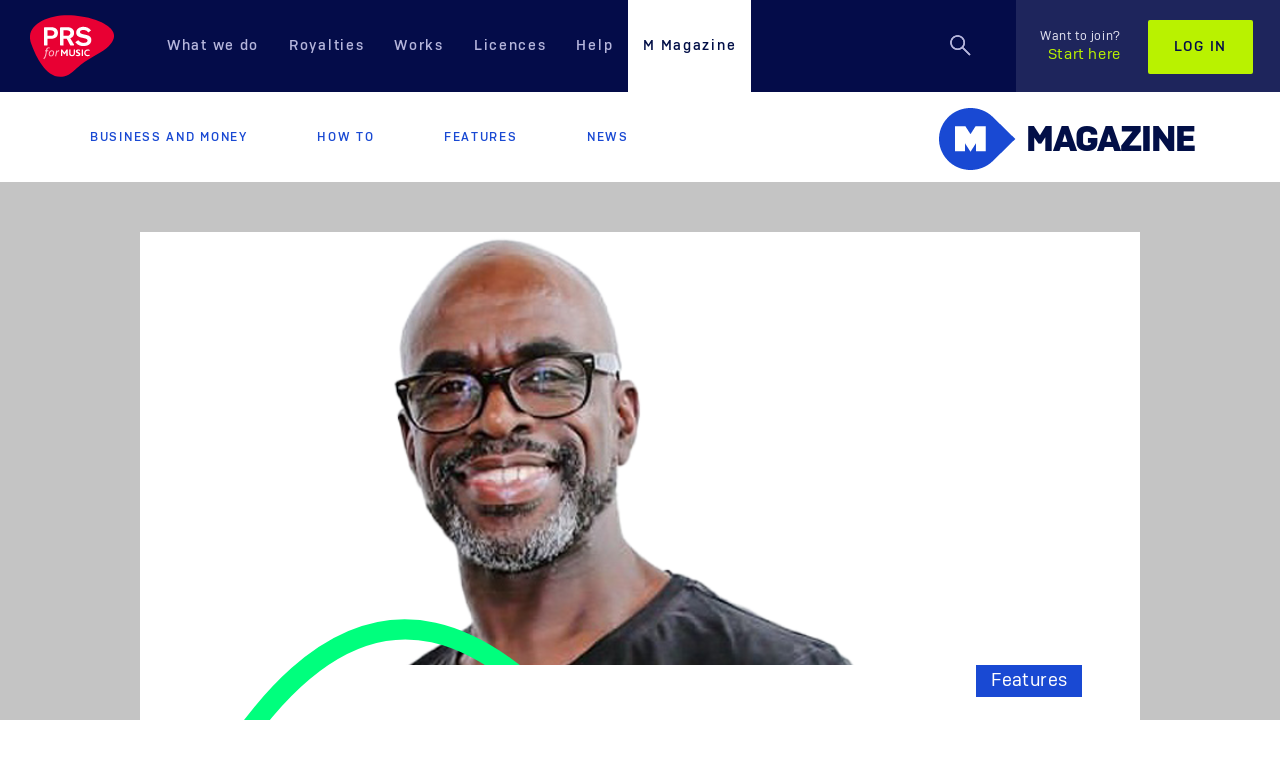

--- FILE ---
content_type: text/html; charset=utf-8
request_url: https://www.prsformusic.com/m-magazine/features/interview-mickey-d
body_size: 75770
content:

<!DOCTYPE html>
<html lang="en" itemscope itemtype="http://schema.org/Product">



<head>
  <meta charset="utf-8">
  <meta http-equiv="X-UA-Compatible" content="IE=edge">
  <meta name="viewport" content="width=device-width, initial-scale=1, maximum-scale=1, user-scalable=no">


  <!-- The globa01.css 3 meta tags *must* come first in the head; any other head content must come *after* these tags -->
  <meta name="description" content="The stealthy workings of Michael &#8216;Mickey D&#8217; Davis, brought about a distinctly Black-British take on contemporary R&amp;B and the burgeoning neo-soul terrain that UK artists were beginning to invigorate.">

  <title>Interview: Mickey D</title>

  <!-- Schema.org markup for Google+ -->
  <meta itemprop="name" content="Interview: Mickey D">
  <meta itemprop="description" content="The stealthy workings of Michael &#8216;Mickey D&#8217; Davis, brought about a distinctly Black-British take on contemporary R&amp;B and the burgeoning neo-soul terrain that UK artists were beginning to invigorate.">
  <!-- Twitter Card data -->
  <meta name="twitter:title" content="Interview: Mickey D">
  <meta name="twitter:description" content="The stealthy workings of Michael &#8216;Mickey D&#8217; Davis, brought about a distinctly Black-British take on contemporary R&amp;B and the burgeoning neo-soul terrain that UK artists were beginning to invigorate.">
    <meta name="twitter:image" content="https://www.prsformusic.com/-/media/images/mmagazine/mm-article-images/features/mickey-d-edit.png" />
  <meta name="twitter:site" content="prsformusic">
  <meta name="twitter:card" content="summary_large_image">

  <meta property="fb:pages" content="50991611802" />


  <!-- Open Graph data -->
  <meta property="og:title" content="Interview: Mickey D" />
  <meta property="og:type" content="website" />
  <meta property="og:url" content="https://www.prsformusic.com/m-magazine/features/interview-mickey-d" />
    <meta property="og:image" content="https://www.prsformusic.com/-/media/images/mmagazine/mm-article-images/features/mickey-d-edit.png" />
  <meta property="og:description" content="The stealthy workings of Michael &#8216;Mickey D&#8217; Davis, brought about a distinctly Black-British take on contemporary R&amp;B and the burgeoning neo-soul terrain that UK artists were beginning to invigorate." />

  <link rel="canonical" href="https://www.prsformusic.com/m-magazine/features/interview-mickey-d" />

  <!-- Favicon and Icons for all devices -->
  <link rel="shortcut icon" href="/images/favicons/favicon.ico" type="image/x-icon" />

  <link rel="apple-touch-icon" sizes="57x57" href="/images/favicons/apple-touch-icon-57x57.png">
  <link rel="apple-touch-icon" sizes="60x60" href="/images/favicons/apple-touch-icon-60x60.png">
  <link rel="apple-touch-icon" sizes="72x72" href="/images/favicons/apple-touch-icon-72x72.png">
  <link rel="apple-touch-icon" sizes="76x76" href="/images/favicons/apple-touch-icon-76x76.png">
  <link rel="apple-touch-icon" sizes="114x114" href="/images/favicons/apple-touch-icon-114x114.png">
  <link rel="apple-touch-icon" sizes="120x120" href="/images/favicons/apple-touch-icon-120x120.png">
  <link rel="apple-touch-icon" sizes="144x144" href="/images/favicons/apple-touch-icon-144x144.png">
  <link rel="apple-touch-icon" sizes="152x152" href="/images/favicons/apple-touch-icon-152x152.png">
  <link rel="apple-touch-icon" sizes="180x180" href="/images/favicons/apple-touch-icon-180x180.png">

  <link rel="icon" type="image/png" href="/images/favicons/favicon-16x16.png" sizes="16x16">
  <link rel="icon" type="image/png" href="/images/favicons/favicon-32x32.png" sizes="32x32">
  <link rel="icon" type="image/png" href="/images/favicons/favicon-96x96.png" sizes="96x96">
  <link rel="icon" type="image/png" href="/images/favicons/android-chrome-192x192.png" sizes="192x192">

  <meta name="msapplication-square70x70logo" content="/images/icons/smalltile.png" />
  <meta name="msapplication-square150x150logo" content="/images/icons/mediumtile.png" />
  <meta name="msapplication-wide310x150logo" content="/images/icons/widetile.png" />
  <meta name="msapplication-square310x310logo" content="/images/icons/largetile.png" />

  <style>
    /* trying to address the flicking issue on login pages */
    [id="login_page"] {
      /*display: none;*/
    }
  </style>
  

    <link media="all" rel="stylesheet" id="stylesheetCssLink" href="https://www.prsformusic.com/dist/css/global-08.css">


  <!-- HTML5 shim and Respond.js for IE8 support of HTML5 elements and media queries -->
  <!--[if lt IE 9]>
      <script src="https://oss.maxcdn.com/html5shiv/3.7.3/html5shiv.min.js"></script>
      <script src="https://oss.maxcdn.com/respond/1.4.2/respond.min.js"></script>
  <![endif]-->
  <!--Cookie Consent Script 1-->
<script nonce=IpW1LnlOEEG8Ps2ZjC/JjA src="https://consent.trustarc.com/autoblockasset/core.min.js?domain=prsformusic.com"></script>
<script nonce=IpW1LnlOEEG8Ps2ZjC/JjA src="https://consent.trustarc.com/autoblockoptout?domain=prsformusic.com"></script>
<script nonce=IpW1LnlOEEG8Ps2ZjC/JjA type="text/javascript">
function addTrialToken(tokenContents) {
var tokenElement = document.createElement('meta');
tokenElement.httpEquiv = 'origin-trial';
tokenElement.content = tokenContents;
document.head.appendChild(tokenElement);
}
addTrialToken("Ao+CCoCriuVqiWPITzLnqeN5PH+uVY53u0TbLBEA3Jr+JOUKFyb/7jjKxV1XCxzMDafer2+gvZOArCWPrNoDawoAAABxeyJvcmlnaW4iOiJodHRwczovL3d3dy5wcnNmb3JtdXNpYy5jb206NDQzIiwiZmVhdHVyZSI6IkRpc2FibGVUaGlyZFBhcnR5U3RvcmFnZVBhcnRpdGlvbmluZyIsImV4cGlyeSI6MTcyNTQwNzk5OX0=");
</script>  <!--End Cookie Consent Script 1-->
  <!-- Google Tag Manager -->
    <script nonce="IpW1LnlOEEG8Ps2ZjC/JjA">
      (function (w, d, s, l, i) {
        w[l] = w[l] || [];
        w[l].push({
          'gtm.start':
            new Date().getTime(),
          event: 'gtm.js'
        });
        var f = d.getElementsByTagName(s)[0],
          j = d.createElement(s),
          dl = l != 'dataLayer' ? '&l=' + l : '';
        j.async = true;
        j.src =
          'https://www.googletagmanager.com/gtm.js?id=' + i + dl;
        f.parentNode.insertBefore(j, f);
      })(window, document, 'script', 'dataLayer', 'GTM-N8CZ34');
    </script>
  <!-- End Google Tag Manager -->
  <!--Cookie Consent Script 2-->
<script nonce=IpW1LnlOEEG8Ps2ZjC/JjA async="async" src=//consent.trustarc.com/notice?domain=prsformusic.com&gtm=1&c=teconsent&js=nj&noticeType=bb&text=true&pcookie crossorigin=""></script>
<meta name="algolia-site-verification"  content="E6E30A9D2B69C599" />  <!-- End Cookie Consent Script 2 -->
  <!-- Twitter widgets -->
  <script nonce="IpW1LnlOEEG8Ps2ZjC/JjA">
    window.twttr = (function (d, s, id) {
      var js, fjs = d.getElementsByTagName(s)[0],
        t = window.twttr || {};
      if (d.getElementById(id)) return t;
      js = d.createElement(s);
      js.id = id;
      js.src = "https://platform.twitter.com/widgets.js";
      fjs.parentNode.insertBefore(js, fjs);
      t._e = [];
      t.ready = function (f) {
        t._e.push(f);
      };
      return t;
    }(document, "script", "twitter-wjs"));
  </script>

</head>
<body class="">

  
  <noscript>
    <iframe src="https://www.googletagmanager.com/ns.html?id=GTM-N8CZ34"
            height="0" width="0" style="display:none;visibility:hidden"></iframe>
  </noscript>


  <div class="offcanvas__container offcanvas--trigger">
    
    
<nav id="nav" class="navbar navbar-default   navbar-absolute-top" role="navigation">
  <div class="visible-lg">
    <a href="/" title="Home" class="navbar-header">
      <svg xmlns="http://www.w3.org/2000/svg" height="62" width="84" viewBox="0 0 200 147" tabindex="-1"> <title tabindex="-1">PRS for Music</title> <g fill-rule="evenodd" fill="none"> <path fill="#E80033" d="M4.13 71.2c10.4 28.8 36.9 83.8 76.5 74.8 16.4-3 27.4-17 39.4-27 14-11 28-18 43-27.5 0 0 55-28.5 31-57.4 0 0-19-26.3-88-33.1-61.4-6.01-123 22.4-102 70.2" tabindex="-1" /> <path tabindex="-1" fill="#FEFEFE" d="M50.6 49.2h-8.9V36.1h7.7c5.7 0 8.5 2.6 8.5 6.6 0 4.1-3.1 6.5-7.3 6.5m1.1-20.3H34.9c-.8 0-1.5.6-1.5 1.4V71.1c0 .8.7 1.5 1.5 1.5H40.3c.8 0 1.4-.7 1.4-1.5V56.5H49.6c4.1-.1 8.2-1.5 8.2-1.5 2.1-.8 8.7-3.1 8.7-12.9 0-7.7-5.5-13.2-14.8-13.2M88.8 49.2h-8.9V36.1h7.7c5.7 0 8.4 2.6 8.4 6.6 0 4.1-3 6.5-7.2 6.5M105 70.4L95.9 55c2.1-.8 9.1-3.1 9.1-12.9 0-7.7-5.9-13.2-15.1-13.2H73.1c-.8 0-1.4.6-1.4 1.4V71.1c0 .8.6 1.4 1.4 1.5H78.5c.8 0 1.4-.7 1.4-1.5V56.5h7.8l8.1 15.3c.2.4.7.7 1.2.8h6c1 0 2-.7 2-1.5v-.7M133 47l-5-1.2c-5-1.1-9-2-9-5.6 0-3 3-4.8 8-4.8s9 1.8 11 5c0 .4 0 .6 1 .6 0 0 1-.1 1-.3l4-3.3c1-.2 1-.6 1-1.1 0-.4 0-.7-1-.9v-.1c-4-5.1-10-7.5-17-7.5-8 0-17 4.4-17 13.6 0 8 6 10.6 13 12.2l5 1.1c6 1.4 9 2.3 9 5.8 0 4.2-5 5.6-9 5.6-5 0-9-1.8-12-5.6-1-.3-1-.5-2-.5v.3l-5 3.3c0 .3-1 .7-1 1.2 0 .3 0 .6 1 .8v.1c4 5.3 11 8 18 8 9 0 19-3.7 19-14.4 0-8.3-6-10.9-13-12.3" /> <path tabindex="-1" fill="#FCB5C5" d="M46 79.6c-.6-.4-1.2-.6-2-.6-1.4 0-2.5.9-3 3.1l-.3 1.6h3.4l-.9 2.1h-2.8c-1.1 6.7-2 15.2-6.9 19.2l-1.6-2c3.9-3.6 4.6-9.1 5.9-17.2h-2l.3-2.1h2l.3-1.8c.8-4.1 3.5-5.2 5.6-5.2 1.1 0 2.1.3 3.1.8L46 79.6zM54 86.7c-.5-.5-1.2-.8-2.2-.8-1.2 0-2.2.5-3 1.4-1.1 1.2-1.8 3.1-1.8 5.1 0 1.3.4 2.3 1.1 3 .5.4 1.2.7 2.1.7 1 0 1.9-.4 2.6-1.1 1.3-1.2 2.1-3.3 2.1-5.4 0-1.2-.3-2.2-.9-2.9m.8 9.6c-1.3 1.3-3 2-4.8 2s-3.1-.6-4-1.4c-1.1-1.1-1.6-2.8-1.6-4.5 0-2.6 1-5 2.6-6.6 1.2-1.3 3-2.1 5-2.1 1.8 0 3.1.6 4 1.5 1 1.1 1.5 2.6 1.5 4.3 0 2.8-1 5.3-2.7 6.8M68.8 86.6c-.4-.2-.9-.3-1.3-.3-1.5 0-3.1 1.5-4.3 6.7l-1 5h-2.6l3-13.9h2l-.4 2.8c1-2 2.2-3.2 4-3.2.8 0 1.4.3 1.8.6l-1.2 2.3z" /> <path tabindex="-1" fill="#FEFEFE" d="M89.9 96.8V82.6c0-.4-.4-.7-.8-.7h-1.8c-.3 0-.5.1-.6.3l-3.6 5.5c-.5.7-.8 1.3-1.1 1.8-.3-.5-.7-1.1-1.1-1.7L77 82.2c-.1-.2-.4-.3-.7-.3h-1.8c-.4 0-.8.3-.8.7v14.2c0 .5.4.8.8.8h1.7c.4 0 .8-.3.8-.8v-9.6c.3.6.7 1.1 1 1.6l3 4.2c.2.2.4.3.6.3h.7c.3 0 .5-.1.7-.3l2.7-4.1c.2-.4.8-1.2.9-1.7h.1c-.1.6-.1 1.1-.1 1.7v7.9c0 .4.4.8.8.8h1.7c.5 0 .8-.3.8-.8M107 82.6c0-.4 0-.7-1-.7h-2v9.8c0 1-1 1.8-1 2.4-1 .7-2 1-3 1-.9 0-1.9-.3-2.5-1-.5-.6-.9-1.4-.9-2.6v-8.9c0-.4-.3-.7-.7-.7h-1.7c-.5 0-.8.3-.8.7v9.2c0 1.8.5 3.4 1.5 4.4 1.2 1.1 2.9 1.6 5.1 1.6 2 0 4-.6 5-1.8 1-1.1 2-2.6 2-4.5v-8.9zM113 85.8c0-.9 1-1.5 2-1.5s2 .3 3 .7c0 0 1-.3 1-.7V83.1c0-.3 0-.6-1-.7-1-.4-2-.7-3-.7-4 0-6 2.1-6 4.5 0 1.2 1 2.1 1 2.8 2 2.2 6 2.5 6 4.6 0 1.2-1 1.6-2 1.6s-2-.3-3-.8c0-.1 0-.1-1-.1v.4l-1 1v.4c0 .2 0 .5 1 .6 1 .6 2 1.1 4 1.1 3 0 6-1.8 6-4.6 0-4.9-7-4.7-7-7.4M126 82.7v-.1c0-.4 0-.7-1-.7h-2V97.6h2c1 0 1-.3 1-.8V82.7zM142 95.9v-1.2c-1-.3-1-.5-1-.5v.1c-1 .5-2 .7-4 .7-3 0-5-2.3-5-5.3 0-2.8 2-5.3 6-5.3 1 0 2 .1 3 .6 0 0 1-.3 1-.7V83c0-.3-1-.6-1-.7-1-.4-2-.6-3-.6-6 0-9 3.7-9 8.2 0 4.4 3 7.9 8 7.9 1 0 3-.3 5-1.2v-.7" /> </g> </svg>
    </a>
    <div id="navbar" class="navbar-collapse collapse">
      <ul class="nav navbar-nav">
          <li class=" nav-dropdown-link">

            <a href="/what-we-do" >What we do</a>

              <ul class="nav-dropdown">
                
        <li>
            <a href="/what-we-do/prs-and-mcps">
                PRS and MCPS
            </a>
        </li>
        <li>
            <a href="/what-we-do/paying-our-members">
                Paying our members
            </a>
        </li>
        <li>
            <a href="/what-we-do/protecting-music">
                Protecting music
            </a>
        </li>
        <li>
            <a href="/what-we-do/supporting-music">
                Supporting music
            </a>
        </li>

              </ul>
          </li>
                  <li class=" nav-dropdown-link">

            <a href="/royalties" >Royalties</a>

              <ul class="nav-dropdown">
                
        <li>
            <a href="/royalties/getting-started-as-a-writer">
                Getting started as a writer
            </a>
        </li>
        <li>
            <a href="/royalties/royalty-payment-dates">
                Payment dates
            </a>
        </li>
        <li>
            <a href="/royalties/report-live-performances">
                Report live performances
            </a>
        </li>
        <li>
            <a href="/royalties/your-statement">
                Your statement
            </a>
        </li>

              </ul>
          </li>
                  <li class=" nav-dropdown-link">

            <a href="/works" >Works</a>

              <ul class="nav-dropdown">
                
        <li>
            <a href="/works/registering-works">
                Registering works
            </a>
        </li>
        <li>
            <a href="/works/searching-works">
                Searching works
            </a>
        </li>
        <li>
            <a href="/works/how-copyright-works">
                How copyright works
            </a>
        </li>
        <li>
            <a href="/works/nexus-programme">
                Nexus programme
            </a>
        </li>

              </ul>
          </li>
                  <li class=" ">

            <a href="/licences" >Licences</a>

          </li>
                  <li class=" nav-dropdown-link">

            <a href="/help" >Help</a>

              <ul class="nav-dropdown">
                
        <li>
            <a href="https://help.prsformusic.com/s/">
                My membership
            </a>
        </li>
        <li>
            <a href="/help/help-with-buying-a-licence">
                Buying a licence
            </a>
        </li>

              </ul>
          </li>
                  <li class="m-magazine active ">

            <a href="/m-magazine" >M Magazine</a>

          </li>
      </ul>
      <div class="navbar-right">
        <ul class="nav navbar-nav navbar__search ">
            <li>
              <div class="navbar__search-container">
                  <button class="navbar__search-icon-container" title="Search">
                    <svg class="navbar__search-icon" width="24" height="24" viewBox="0 0 24 24" xmlns="http://www.w3.org/2000/svg" xmlns:xlink="http://www.w3.org/1999/xlink" tabindex="-1"> <title tabindex="-1">Search</title> <defs tabindex="-1"> <path d="M7.61 14.967c4.063 0 7.357-3.294 7.357-7.358 0-4.065-3.294-7.36-7.358-7.36C3.544.25.25 3.545.25 7.61c0 4.063 3.295 7.357 7.36 7.357zm0-1.5c-3.237 0-5.86-2.623-5.86-5.858 0-3.237 2.623-5.86 5.86-5.86 3.234 0 5.857 2.623 5.857 5.86 0 3.234-2.623 5.857-5.858 5.857zm4.637-.15l7.223 7.213 1.06-1.06-7.223-7.212-1.06 1.06z" id="a-3" tabindex="-1" /> </defs> <g fill="none" fill-rule="evenodd" tabindex="-1"> <mask id="b-3" fill="#fff"> <use xlink:href="#a-3" tabindex="-1" /> </mask> <use fill="#B5B5DB" xlink:href="#a-3" tabindex="-1" /> <path d="M0 0h150v60H0z" mask="url(#b-3)" fill="#B5B5DB" tabindex="-1" /> </g> </svg>
                    <svg class="navbar__search-close-icon" width="24" height="24" viewBox="0 0 24 24" xmlns="http://www.w3.org/2000/svg" tabindex="-1"> <title tabindex="-1">Close Search</title> <g stroke="#B5B5DB" stroke-width="2" fill="none" fill-rule="evenodd" tabindex="-1"> <path d="M1 1l22 22M1 23L23 1" tabindex="-1" /> </g> </svg>
                  </button>
                <form action="https://www.prsformusic.com/search" class="navbar__search-bar-container">
                  <a href="#" title="Search" class="navbar__search-icon-button navbar__search-icon-svg" tabindex="-1">
                    <svg width="33" height="33" viewBox="0 0 24 24" xmlns="http://www.w3.org/2000/svg" xmlns:xlink="http://www.w3.org/1999/xlink" tabindex="-1"> <title tabindex="-1">Search</title> <defs tabindex="-1"> <path d="M7.61 14.967c4.063 0 7.357-3.294 7.357-7.358 0-4.065-3.294-7.36-7.358-7.36C3.544.25.25 3.545.25 7.61c0 4.063 3.295 7.357 7.36 7.357zm0-1.5c-3.237 0-5.86-2.623-5.86-5.858 0-3.237 2.623-5.86 5.86-5.86 3.234 0 5.857 2.623 5.857 5.86 0 3.234-2.623 5.857-5.858 5.857zm4.637-.15l7.223 7.213 1.06-1.06-7.223-7.212-1.06 1.06z" id="search-icon-a" tabindex="-1" /> </defs> <g fill="none" fill-rule="evenodd" tabindex="-1"> <mask id="search-icon-b" fill="#fff"> <use xlink:href="#search-icon-a" tabindex="-1" /> </mask> <use fill="#02072A" xlink:href="#search-icon-a" tabindex="-1" /> <path d="M0 0h150v60H0z" mask="url(#search-icon-b)" fill="#02072A" tabindex="-1" /> </g> </svg>
                  </a>
                  <label style="display:none" for="query">Search</label><input type="text" class="navbar__search-bar form-control" id="query" name="query" placeholder="Enter your search here..." tabindex="-1" />
                  <input type="submit" value="Search" class="btn btn-primary navbar__search-button" disabled="disabled" tabindex="-1" />
                </form>
              </div>
            </li>
         </ul>
            <ul class="nav navbar-nav navbar-login">
              <li> <a href="https://www.prsformusic.com/join" class="navbar__member-link"><span>Want to join?</span>Start here</a></li>
              <li><a href="https://www.prsformusic.com/login" class="btn btn-default">Log in</a></li>
            </ul>
        </div>
    </div>
  </div>

  <div class="visible-xxs visible-xs visible-sm visible-md">
    <div class="navbar navbar-default " role="navigation">
      <button type="button" class="navbar-toggle" data-toggle="offcanvas" data-target=".navbar-collapse"><span class="icon-bar"> </span> <span class="icon-bar"> </span> <span class="icon-bar"> </span> </button>

      <ul class="nav navbar-nav navbar__search ">
        <li>
          <div class="navbar__search-container">
              <button class="navbar__search-icon-container" title="Search">
                <svg class="navbar__search-icon" width="24" height="24" viewBox="0 0 24 24" xmlns="http://www.w3.org/2000/svg" xmlns:xlink="http://www.w3.org/1999/xlink" tabindex="-1"> <title tabindex="-1">Search</title> <defs tabindex="-1"> <path d="M7.61 14.967c4.063 0 7.357-3.294 7.357-7.358 0-4.065-3.294-7.36-7.358-7.36C3.544.25.25 3.545.25 7.61c0 4.063 3.295 7.357 7.36 7.357zm0-1.5c-3.237 0-5.86-2.623-5.86-5.858 0-3.237 2.623-5.86 5.86-5.86 3.234 0 5.857 2.623 5.857 5.86 0 3.234-2.623 5.857-5.858 5.857zm4.637-.15l7.223 7.213 1.06-1.06-7.223-7.212-1.06 1.06z" id="a-1" tabindex="-1" /> </defs> <g fill="none" fill-rule="evenodd" tabindex="-1"> <mask id="b-1" fill="#fff"> <use xlink:href="#a-1" tabindex="-1" /> </mask> <use fill="#B5B5DB" xlink:href="#a-1" /> <path d="M0 0h150v60H0z" mask="url(#b-1)" fill="#B5B5DB" tabindex="-1" /> </g> </svg>
                <svg class="navbar__search-close-icon" width="24" height="24" viewBox="0 0 24 24" xmlns="http://www.w3.org/2000/svg" tabindex="-1"> <title tabindex="-1">Close Search</title> <g stroke="#B5B5DB" stroke-width="2" fill="none" fill-rule="evenodd" tabindex="-1"> <path d="M1 1l22 22M1 23L23 1" tabindex="-1" /> </g> </svg>
              </button>
            <form action="https://www.prsformusic.com/search" class="navbar__search-bar-container">
              <a href="#" title="Search" class="navbar__search-icon-button navbar__search-icon-svg" tabindex="-1">
                <svg width="33" height="33" viewBox="0 0 24 24" xmlns="http://www.w3.org/2000/svg" xmlns:xlink="http://www.w3.org/1999/xlink" tabindex="-1"> <title tabindex="-1">Search</title> <defs tabindex="-1"> <path d="M7.61 14.967c4.063 0 7.357-3.294 7.357-7.358 0-4.065-3.294-7.36-7.358-7.36C3.544.25.25 3.545.25 7.61c0 4.063 3.295 7.357 7.36 7.357zm0-1.5c-3.237 0-5.86-2.623-5.86-5.858 0-3.237 2.623-5.86 5.86-5.86 3.234 0 5.857 2.623 5.857 5.86 0 3.234-2.623 5.857-5.858 5.857zm4.637-.15l7.223 7.213 1.06-1.06-7.223-7.212-1.06 1.06z" id="search-icon-mobile-a" tabindex="-1" /> </defs> <g fill="none" fill-rule="evenodd" tabindex="-1"> <mask id="search-icon-mobile-b" fill="#fff"> <use xlink:href="#search-icon-mobile-a" tabindex="-1" /> </mask> <use fill="#02072A" xlink:href="#search-icon-mobile-a" /> <path d="M0 0h150v60H0z" mask="url(#search-icon-mobile-b)" fill="#02072A" tabindex="-1" /> </g> </svg>
              </a>
              <label style="display:none" for="m-query">Search</label><input type="text" class="navbar__search-bar form-control" id="m-query" name="query" placeholder="Enter your search here..." tabindex="-1" />
              <input type="submit" value="Search" class="btn btn-primary navbar__search-button" disabled="disabled" tabindex="-1" />
            </form>
          </div>
        </li>
      </ul>
        
      
       <a href="/" title="Home" class="navbar-header">
         <svg xmlns="http://www.w3.org/2000/svg" height="49" width="66" viewBox="0 0 200 147" tabindex="-1"> <title tabindex="-1">PRS for Music</title> <g fill-rule="evenodd" fill="none"> <path tabindex="-1" fill="#E80033" d="M4.13 71.2c10.4 28.8 36.9 83.8 76.5 74.8 16.4-3 27.4-17 39.4-27 14-11 28-18 43-27.5 0 0 55-28.5 31-57.4 0 0-19-26.3-88-33.1-61.4-6.01-123 22.4-102 70.2" /> <path tabindex="-1" fill="#FEFEFE" d="M50.6 49.2h-8.9V36.1h7.7c5.7 0 8.5 2.6 8.5 6.6 0 4.1-3.1 6.5-7.3 6.5m1.1-20.3H34.9c-.8 0-1.5.6-1.5 1.4V71.1c0 .8.7 1.5 1.5 1.5H40.3c.8 0 1.4-.7 1.4-1.5V56.5H49.6c4.1-.1 8.2-1.5 8.2-1.5 2.1-.8 8.7-3.1 8.7-12.9 0-7.7-5.5-13.2-14.8-13.2M88.8 49.2h-8.9V36.1h7.7c5.7 0 8.4 2.6 8.4 6.6 0 4.1-3 6.5-7.2 6.5M105 70.4L95.9 55c2.1-.8 9.1-3.1 9.1-12.9 0-7.7-5.9-13.2-15.1-13.2H73.1c-.8 0-1.4.6-1.4 1.4V71.1c0 .8.6 1.4 1.4 1.5H78.5c.8 0 1.4-.7 1.4-1.5V56.5h7.8l8.1 15.3c.2.4.7.7 1.2.8h6c1 0 2-.7 2-1.5v-.7M133 47l-5-1.2c-5-1.1-9-2-9-5.6 0-3 3-4.8 8-4.8s9 1.8 11 5c0 .4 0 .6 1 .6 0 0 1-.1 1-.3l4-3.3c1-.2 1-.6 1-1.1 0-.4 0-.7-1-.9v-.1c-4-5.1-10-7.5-17-7.5-8 0-17 4.4-17 13.6 0 8 6 10.6 13 12.2l5 1.1c6 1.4 9 2.3 9 5.8 0 4.2-5 5.6-9 5.6-5 0-9-1.8-12-5.6-1-.3-1-.5-2-.5v.3l-5 3.3c0 .3-1 .7-1 1.2 0 .3 0 .6 1 .8v.1c4 5.3 11 8 18 8 9 0 19-3.7 19-14.4 0-8.3-6-10.9-13-12.3" /> <path tabindex="-1" fill="#FCB5C5" d="M46 79.6c-.6-.4-1.2-.6-2-.6-1.4 0-2.5.9-3 3.1l-.3 1.6h3.4l-.9 2.1h-2.8c-1.1 6.7-2 15.2-6.9 19.2l-1.6-2c3.9-3.6 4.6-9.1 5.9-17.2h-2l.3-2.1h2l.3-1.8c.8-4.1 3.5-5.2 5.6-5.2 1.1 0 2.1.3 3.1.8L46 79.6zM54 86.7c-.5-.5-1.2-.8-2.2-.8-1.2 0-2.2.5-3 1.4-1.1 1.2-1.8 3.1-1.8 5.1 0 1.3.4 2.3 1.1 3 .5.4 1.2.7 2.1.7 1 0 1.9-.4 2.6-1.1 1.3-1.2 2.1-3.3 2.1-5.4 0-1.2-.3-2.2-.9-2.9m.8 9.6c-1.3 1.3-3 2-4.8 2s-3.1-.6-4-1.4c-1.1-1.1-1.6-2.8-1.6-4.5 0-2.6 1-5 2.6-6.6 1.2-1.3 3-2.1 5-2.1 1.8 0 3.1.6 4 1.5 1 1.1 1.5 2.6 1.5 4.3 0 2.8-1 5.3-2.7 6.8M68.8 86.6c-.4-.2-.9-.3-1.3-.3-1.5 0-3.1 1.5-4.3 6.7l-1 5h-2.6l3-13.9h2l-.4 2.8c1-2 2.2-3.2 4-3.2.8 0 1.4.3 1.8.6l-1.2 2.3z" /> <path tabindex="-1" fill="#FEFEFE" d="M89.9 96.8V82.6c0-.4-.4-.7-.8-.7h-1.8c-.3 0-.5.1-.6.3l-3.6 5.5c-.5.7-.8 1.3-1.1 1.8-.3-.5-.7-1.1-1.1-1.7L77 82.2c-.1-.2-.4-.3-.7-.3h-1.8c-.4 0-.8.3-.8.7v14.2c0 .5.4.8.8.8h1.7c.4 0 .8-.3.8-.8v-9.6c.3.6.7 1.1 1 1.6l3 4.2c.2.2.4.3.6.3h.7c.3 0 .5-.1.7-.3l2.7-4.1c.2-.4.8-1.2.9-1.7h.1c-.1.6-.1 1.1-.1 1.7v7.9c0 .4.4.8.8.8h1.7c.5 0 .8-.3.8-.8M107 82.6c0-.4 0-.7-1-.7h-2v9.8c0 1-1 1.8-1 2.4-1 .7-2 1-3 1-.9 0-1.9-.3-2.5-1-.5-.6-.9-1.4-.9-2.6v-8.9c0-.4-.3-.7-.7-.7h-1.7c-.5 0-.8.3-.8.7v9.2c0 1.8.5 3.4 1.5 4.4 1.2 1.1 2.9 1.6 5.1 1.6 2 0 4-.6 5-1.8 1-1.1 2-2.6 2-4.5v-8.9zM113 85.8c0-.9 1-1.5 2-1.5s2 .3 3 .7c0 0 1-.3 1-.7V83.1c0-.3 0-.6-1-.7-1-.4-2-.7-3-.7-4 0-6 2.1-6 4.5 0 1.2 1 2.1 1 2.8 2 2.2 6 2.5 6 4.6 0 1.2-1 1.6-2 1.6s-2-.3-3-.8c0-.1 0-.1-1-.1v.4l-1 1v.4c0 .2 0 .5 1 .6 1 .6 2 1.1 4 1.1 3 0 6-1.8 6-4.6 0-4.9-7-4.7-7-7.4M126 82.7v-.1c0-.4 0-.7-1-.7h-2V97.6h2c1 0 1-.3 1-.8V82.7zM142 95.9v-1.2c-1-.3-1-.5-1-.5v.1c-1 .5-2 .7-4 .7-3 0-5-2.3-5-5.3 0-2.8 2-5.3 6-5.3 1 0 2 .1 3 .6 0 0 1-.3 1-.7V83c0-.3-1-.6-1-.7-1-.4-2-.6-3-.6-6 0-9 3.7-9 8.2 0 4.4 3 7.9 8 7.9 1 0 3-.3 5-1.2v-.7" /> </g> </svg>
       </a>
    </div>
  </div>
</nav>

<div class="col-xs-6 col-sm-3 sidebar-offcanvas navbar-collapse offcanvas--showhide" id="sidebar" role="navigation">
  <div class="visible-xxs visible-xs visible-sm visible-md">
    <div class="row sidebar-nav-wrapper">
      <div class="sidebar-nav">
        <a href="/" title="Home" class="navbar-header">
          <svg xmlns="http://www.w3.org/2000/svg" height="60" width="81" viewBox="0 0 200 147" tabindex="-1"> <title tabindex="-1">PRS for Music</title> <g fill-rule="evenodd" fill="none"> <path tabindex="-1" fill="#E80033" d="M4.13 71.2c10.4 28.8 36.9 83.8 76.5 74.8 16.4-3 27.4-17 39.4-27 14-11 28-18 43-27.5 0 0 55-28.5 31-57.4 0 0-19-26.3-88-33.1-61.4-6.01-123 22.4-102 70.2" /> <path tabindex="-1" fill="#FEFEFE" d="M50.6 49.2h-8.9V36.1h7.7c5.7 0 8.5 2.6 8.5 6.6 0 4.1-3.1 6.5-7.3 6.5m1.1-20.3H34.9c-.8 0-1.5.6-1.5 1.4V71.1c0 .8.7 1.5 1.5 1.5H40.3c.8 0 1.4-.7 1.4-1.5V56.5H49.6c4.1-.1 8.2-1.5 8.2-1.5 2.1-.8 8.7-3.1 8.7-12.9 0-7.7-5.5-13.2-14.8-13.2M88.8 49.2h-8.9V36.1h7.7c5.7 0 8.4 2.6 8.4 6.6 0 4.1-3 6.5-7.2 6.5M105 70.4L95.9 55c2.1-.8 9.1-3.1 9.1-12.9 0-7.7-5.9-13.2-15.1-13.2H73.1c-.8 0-1.4.6-1.4 1.4V71.1c0 .8.6 1.4 1.4 1.5H78.5c.8 0 1.4-.7 1.4-1.5V56.5h7.8l8.1 15.3c.2.4.7.7 1.2.8h6c1 0 2-.7 2-1.5v-.7M133 47l-5-1.2c-5-1.1-9-2-9-5.6 0-3 3-4.8 8-4.8s9 1.8 11 5c0 .4 0 .6 1 .6 0 0 1-.1 1-.3l4-3.3c1-.2 1-.6 1-1.1 0-.4 0-.7-1-.9v-.1c-4-5.1-10-7.5-17-7.5-8 0-17 4.4-17 13.6 0 8 6 10.6 13 12.2l5 1.1c6 1.4 9 2.3 9 5.8 0 4.2-5 5.6-9 5.6-5 0-9-1.8-12-5.6-1-.3-1-.5-2-.5v.3l-5 3.3c0 .3-1 .7-1 1.2 0 .3 0 .6 1 .8v.1c4 5.3 11 8 18 8 9 0 19-3.7 19-14.4 0-8.3-6-10.9-13-12.3" /> <path tabindex="-1" fill="#FCB5C5" d="M46 79.6c-.6-.4-1.2-.6-2-.6-1.4 0-2.5.9-3 3.1l-.3 1.6h3.4l-.9 2.1h-2.8c-1.1 6.7-2 15.2-6.9 19.2l-1.6-2c3.9-3.6 4.6-9.1 5.9-17.2h-2l.3-2.1h2l.3-1.8c.8-4.1 3.5-5.2 5.6-5.2 1.1 0 2.1.3 3.1.8L46 79.6zM54 86.7c-.5-.5-1.2-.8-2.2-.8-1.2 0-2.2.5-3 1.4-1.1 1.2-1.8 3.1-1.8 5.1 0 1.3.4 2.3 1.1 3 .5.4 1.2.7 2.1.7 1 0 1.9-.4 2.6-1.1 1.3-1.2 2.1-3.3 2.1-5.4 0-1.2-.3-2.2-.9-2.9m.8 9.6c-1.3 1.3-3 2-4.8 2s-3.1-.6-4-1.4c-1.1-1.1-1.6-2.8-1.6-4.5 0-2.6 1-5 2.6-6.6 1.2-1.3 3-2.1 5-2.1 1.8 0 3.1.6 4 1.5 1 1.1 1.5 2.6 1.5 4.3 0 2.8-1 5.3-2.7 6.8M68.8 86.6c-.4-.2-.9-.3-1.3-.3-1.5 0-3.1 1.5-4.3 6.7l-1 5h-2.6l3-13.9h2l-.4 2.8c1-2 2.2-3.2 4-3.2.8 0 1.4.3 1.8.6l-1.2 2.3z" /> <path tabindex="-1" fill="#FEFEFE" d="M89.9 96.8V82.6c0-.4-.4-.7-.8-.7h-1.8c-.3 0-.5.1-.6.3l-3.6 5.5c-.5.7-.8 1.3-1.1 1.8-.3-.5-.7-1.1-1.1-1.7L77 82.2c-.1-.2-.4-.3-.7-.3h-1.8c-.4 0-.8.3-.8.7v14.2c0 .5.4.8.8.8h1.7c.4 0 .8-.3.8-.8v-9.6c.3.6.7 1.1 1 1.6l3 4.2c.2.2.4.3.6.3h.7c.3 0 .5-.1.7-.3l2.7-4.1c.2-.4.8-1.2.9-1.7h.1c-.1.6-.1 1.1-.1 1.7v7.9c0 .4.4.8.8.8h1.7c.5 0 .8-.3.8-.8M107 82.6c0-.4 0-.7-1-.7h-2v9.8c0 1-1 1.8-1 2.4-1 .7-2 1-3 1-.9 0-1.9-.3-2.5-1-.5-.6-.9-1.4-.9-2.6v-8.9c0-.4-.3-.7-.7-.7h-1.7c-.5 0-.8.3-.8.7v9.2c0 1.8.5 3.4 1.5 4.4 1.2 1.1 2.9 1.6 5.1 1.6 2 0 4-.6 5-1.8 1-1.1 2-2.6 2-4.5v-8.9zM113 85.8c0-.9 1-1.5 2-1.5s2 .3 3 .7c0 0 1-.3 1-.7V83.1c0-.3 0-.6-1-.7-1-.4-2-.7-3-.7-4 0-6 2.1-6 4.5 0 1.2 1 2.1 1 2.8 2 2.2 6 2.5 6 4.6 0 1.2-1 1.6-2 1.6s-2-.3-3-.8c0-.1 0-.1-1-.1v.4l-1 1v.4c0 .2 0 .5 1 .6 1 .6 2 1.1 4 1.1 3 0 6-1.8 6-4.6 0-4.9-7-4.7-7-7.4M126 82.7v-.1c0-.4 0-.7-1-.7h-2V97.6h2c1 0 1-.3 1-.8V82.7zM142 95.9v-1.2c-1-.3-1-.5-1-.5v.1c-1 .5-2 .7-4 .7-3 0-5-2.3-5-5.3 0-2.8 2-5.3 6-5.3 1 0 2 .1 3 .6 0 0 1-.3 1-.7V83c0-.3-1-.6-1-.7-1-.4-2-.6-3-.6-6 0-9 3.7-9 8.2 0 4.4 3 7.9 8 7.9 1 0 3-.3 5-1.2v-.7" /> </g> </svg>
        </a>
        <ul class="nav navbar-nav">
            <li class="menu1 ">
<a href="/what-we-do" class="offcanvas-subnav-link" data-subnav="menu1" >What we do</a>            </li>
                      <li class="menu2 ">
<a href="/royalties" class="offcanvas-subnav-link" data-subnav="menu2" >Royalties</a>            </li>
                      <li class="menu3 ">
<a href="/works" class="offcanvas-subnav-link" data-subnav="menu3" >Works</a>            </li>
                      <li class="menu4 ">
<a href="/licences" data-subnav="menu4" >Licences</a>            </li>
                      <li class="menu5 ">
<a href="/help" class="offcanvas-subnav-link" data-subnav="menu5" >Help</a>            </li>
                      <li class="m-magazine ">
<a href="/m-magazine" data-subnav="m-magazine" >M Magazine</a>            </li>
        </ul>
      </div>

<ul class="offcanvas-subnav" data-subnav="menu1">
    <li>
        <button type="button" class="subnav-back">
            Back
        </button>
    </li>
    
        <li>
            <a href="/what-we-do/prs-and-mcps">
                PRS and MCPS
            </a>
        </li>
        <li>
            <a href="/what-we-do/paying-our-members">
                Paying our members
            </a>
        </li>
        <li>
            <a href="/what-we-do/protecting-music">
                Protecting music
            </a>
        </li>
        <li>
            <a href="/what-we-do/supporting-music">
                Supporting music
            </a>
        </li>

</ul>
<ul class="offcanvas-subnav" data-subnav="menu2">
    <li>
        <button type="button" class="subnav-back">
            Back
        </button>
    </li>
    
        <li>
            <a href="/royalties/getting-started-as-a-writer">
                Getting started as a writer
            </a>
        </li>
        <li>
            <a href="/royalties/royalty-payment-dates">
                Payment dates
            </a>
        </li>
        <li>
            <a href="/royalties/report-live-performances">
                Report live performances
            </a>
        </li>
        <li>
            <a href="/royalties/your-statement">
                Your statement
            </a>
        </li>

</ul>
<ul class="offcanvas-subnav" data-subnav="menu3">
    <li>
        <button type="button" class="subnav-back">
            Back
        </button>
    </li>
    
        <li>
            <a href="/works/registering-works">
                Registering works
            </a>
        </li>
        <li>
            <a href="/works/searching-works">
                Searching works
            </a>
        </li>
        <li>
            <a href="/works/how-copyright-works">
                How copyright works
            </a>
        </li>
        <li>
            <a href="/works/nexus-programme">
                Nexus programme
            </a>
        </li>

</ul>

<ul class="offcanvas-subnav" data-subnav="menu5">
    <li>
        <button type="button" class="subnav-back">
            Back
        </button>
    </li>
    
        <li>
            <a href="https://help.prsformusic.com/s/">
                My membership
            </a>
        </li>
        <li>
            <a href="/help/help-with-buying-a-licence">
                Buying a licence
            </a>
        </li>

</ul>

        <ul class="nav navbar-nav navbar-login">
          <li> <a href="https://www.prsformusic.com/join" class="navbar__member-link"><span>Want to join?</span>Start here</a></li>
          <li><a href="https://www.prsformusic.com/login" class="btn btn-default">Log in</a></li>
        </ul>

    </div>
  </div>
</div>

<script nonce="IpW1LnlOEEG8Ps2ZjC/JjA" type="text/javascript">
    var returnUrlNav = '/m-magazine/features/interview-mickey-d'
    var navConfirmMessage = ''
    var navConfirmMessageSubTitle = ''
</script>

    <div class="offcanvas--pusher-container">
      <div class="offcanvas--pusher">
        
<nav class="m-mag-subnav-wrapper">
  <div class="m-mag-subnav">
    <div class="m-mag-subnav--bar">
      
      <a class="m-logo" href="/m-magazine">
          <span class="m-logo--icon">
            <img src="/-/media/images/mmagazine/mlogo.ashx?la=en&amp;hash=30220C96F8CDCCB1E92A48778973291A" alt="M&#32;Magazine" />
          </span>
          <span class="m-logo--text"> Magazine</span>
      </a>
      <div class="m-mag-subnav--toggle">
        <button id="m-mag-toggle-subnav" type="button"><span class="sr-only">expand</span><i></i></button>
      </div>
    </div>
    <ul>
      <li>
        <a href="/m-magazine/business-and-money" class="" >Business and Money</a>
       
      </li>
            <li>
        <a href="/m-magazine/how-to" class="" >How to</a>
      </li>
            <li>
        <a href="/m-magazine/features" class="" >Features</a>
      </li>
            <li>
        <a href="/m-magazine/news" class="" title="News" >News</a>
      </li>
          </ul>
  </div>
</nav>

        
<script src="https://cdnjs.cloudflare.com/ajax/libs/bodymovin/5.5.9/lottie_html.min.js"
        integrity="sha256-HSGtk0cT/n564V3p2HWdgJYQGSeRsBx57liColy1goc=" crossorigin="anonymous"></script>

    <div class="m-mag-article-page " role="main">
        <div class="m-mag-article--hero ">
            <img src="/-/media/images/mmagazine/mm-article-images/features/mickey-d-(1).ashx?h=563&amp;w=1000&amp;la=en&amp;hash=65B9F6BB04BF79F7D87732EFF5AE6F8F" alt="mickey&#32;d" />
        </div>
        <div class="m-mag-article--intro-wrapper">
            <div class="container-fluid">
                <div class="row">
                    <div class="col-xs-12 col-sm-10 col-sm-offset-1">
                        <section class="m-mag-article--intro">
                            <div class="m-mag-article--category">

                              <a href="/m-magazine/features" class="mmag-tag">
                                Features
                              </a>
                            </div>
                            <div class="col-xs-12 col-sm-10 col-sm-offset-1">
                                <div class="m-mag-article--excerpt">
                                    <h1>
                                        Interview: Mickey D
                                    </h1>
                                    <p>
                                        ‘If you’re successful and Black in the music industry — most people know the artists, know the songs but they generally don’t know the people behind it all. Unless you’ve got people in your peer group that are in the industry, you’re not going to hear about people like me.’ 
                                    </p>
                                    <section class="m-mag-author">
                                        <div class="m-mag-author--bio">
                                                <div class="m-mag-author--image">
                                                    <img src="/-/media/images/mmagazine/authors/vuyo-2.ashx?h=67&amp;w=80&amp;la=en&amp;hash=303410F9293F8FB78B85A552CB670237" alt="Vuyokazi" />
                                                </div>
                                            <ul class="m-mag-author--detail">
                                                    <li class="m-mag-author--name">
                                                        By <strong>Vuyokazi Mtukela</strong>
                                                    </li>
                                                <li class="m-mag-author--publish-date">
                                                    29 Oct 2020
                                                </li>
                                                <li class="m-mag-author--read">
                                                    <i class="icon icon-clock icon-clock-dims"></i>
                                                    <span class="m-mag--time"></span> min read
                                                </li>
                                            </ul>
                                        </div>
                                    </section>
                                </div>

                            </div>
                            <div class="m-mag-article--intro--mask1"></div>
                            <div class="m-mag-article--intro--mask2"></div>
                        </section>
                    </div>
                </div>

            </div>
            <div class="m-mag-article--intro-soundwave-left"></div>
            <div class="m-mag-article--intro-soundwave-right"></div>
        </div>
        <div class="container-fluid">
            <article class="m-mag-article--content">
                <div class="row">
  <div class="col-xs-10 col-xs-offset-1 col-sm-8 col-sm-offset-2">
    <div class="m-mag-article--text">

<p><em>&nbsp;Until Monday 8 August, UK Music are conducting the bi-annual <a href="https://www.surveymonkey.co.uk/r/Diversity22-external" class="link--external">Workforce Diversity Survey</a>, tracking progress to boost diversity and inclusion in the UK&rsquo;s music industry. The survey focuses on those working behind the scenes rather than performers, and gives critical insight into diversity and inclusion across the business. To coincide with this, M Magazine revisit our feature with pioneering record producer, DJ and A&amp;R representative Michael &lsquo;Mickey D&rsquo; Davis.</em></p>
<p><strong>Here, Mickey discusses his work, his experience as a Black man behind the scenes of the music industry, and the push to bring Black talent into positions of power within the industry.&nbsp;</strong></p>
<p>The stealthy workings of Michael &lsquo;Mickey D&rsquo; Davis, brought about a distinctly Black-British take on contemporary R&amp;B and the burgeoning neo-soul terrain that UK artists were beginning to invigorate. Ushering a freshness into the broader music landscape and bringing vivid colour into a great period of the &lsquo;90s onwards. He has been responsible for a multitude of chart-topping hits that received international acclaim, from Mark Morrison, Cleopatra, Shola Ama, Eternal, MN8, Glamma Kid, D&rsquo;Influence and more.&nbsp;</p>
<p>His record within the industry spans the breadth of three decades and though his name is caught confidently within certain enclaves of the music industry and music history, the esteem of &lsquo;household&rsquo; unfortunately, has seldom been attached to his name. The DJ/record producer, A&amp;R and all-around pioneer can be found jockeying on Mi-Soul Radio weekly.&nbsp;</p>
<blockquote>
<p>
</p>
<p>'We never knew we were &lsquo;trailblazers&rsquo; at the time, we were just doing it. We had no fear. I was never the person that worked in a record company and kept my head down. I was always very proud of my Blackness.'</p>
<p>&nbsp;</p>
</blockquote>
<p><strong>Vuyokazi Mtukela: Why do you feel your name has largely gone unsung in these conversations despite being such a pivotal force behind those Black British successes we know of?&nbsp;</strong></p>
<p>Mickey D: If you&rsquo;re successful and Black in the music industry &mdash; most people know the artists, know the songs but they generally don&rsquo;t know the people behind it all. It&rsquo;s a new generation now. It&rsquo;s very different. Unless you&rsquo;ve got people in your peer group that are in the industry, you&rsquo;re not going to hear about people like me.&nbsp;&nbsp;</p>
<p>When I started in the early &lsquo;90s, it was a totally different business. When I first started in the business and I walked in at EMI records, I was the only Black person in there. The only other Black person I saw was the girl at the reception desk. The push now has to also be about getting [Black people] in the positions of power.&nbsp;</p>
<p><strong>Vuyokazi Mtukela: Black Market Records in Soho sadly closed its doors in 2015. How do you feel the future of music will be affected by the loss of that space and others like it?&nbsp;&nbsp;</strong></p>
<p>Mickey D: It was good training for A&amp;R because I think a lot of A&amp;R guys came from that background. Typically, you see they would have come from either working in record shops and DJing, because we had our fingers on the pulse back in those days. They wanted people like us in the record companies. They wanted you to start doing club promotion, and then you might work your way up, but I came straight in.&nbsp;&nbsp;</p>
<p>So much talent came out of that store. Steve Jervier, Frankie Foncett, Paul Martin. Soho during that period was the best place in the world. It was such a competitive place too, every time you went in you felt like you had to be on your toes because every man was waiting to challenge you.&nbsp;&nbsp;</p>
<p>Soul II Soul was breaking in and nearly everyone else around you was a creative. We never knew we were &lsquo;trailblazers&rsquo; at the time, we were just doing it. We had no fear. I was never the person that worked in a record company and kept my head down. I was always very proud of my Blackness.&nbsp;&nbsp;</p>
<p><strong>Vuyokazi Mtukela: Talk to me a bit about that trajectory. Why do you feel it took its course in that way?&nbsp;</strong></p>
<p>Mickey D: I made friends with a lot of record industry guys because they&rsquo;d always come into the shop to find out what the new thing was, and who they should be looking out for. There was a guy that came in from EMI and he&rsquo;d just got a job at a label called Positiva, which is still around now.&nbsp;&nbsp;</p>
<p>He said to me one day &lsquo;I&rsquo;m thinking of doing this little R&amp;B compilation; could you tell me what the hottest tunes are?&rsquo; and I said to him &lsquo;Why would I be telling you what the hottest music is? I&rsquo;d be doing your job for free. Pay me first.&rsquo;&nbsp;&nbsp;</p>
<p>A few months later he came back and said his boss was looking for someone like me. Someone who <a href='#' title="What does this mean ? " class="glossary__link" data-toggle="glossary" data-glossary-term="works">works</a> with the sort of music that I do and asked whether I&rsquo;d be interested in interviewing. I didn&rsquo;t think much of it really, because sometimes these things never do mean anything.&nbsp;&nbsp;</p>
<p>A short while later, I get a call from Clive Black who was the head of A&amp;R at EMI records. So, I went in. Clive told me he&rsquo;d spoken to a lot of people and that he liked my vibe, that there was something about me and on the spot he offered me the job. We negotiated everything right there and then. He was like my mentor.&nbsp;&nbsp;</p>
<p>I remember one thing he said to me was, now I was in A&amp;R, I had to learn it wasn&rsquo;t just about what I liked, what I would play in the clubs, or play to me and my friends. I had start thinking from a pop perspective and look at what would work in the mainstream.&nbsp;&nbsp;</p>
<blockquote>
<p><span style="letter-spacing: 0.4px;">'For us to have a Black artist, Black manager and a Black A&amp;R, it had never been done before.'</span></p>
</blockquote>
<p><strong>Vuyokazi Mtukela: That time at Black Market Records and those early stages at EMI were also the beginning of a journey which led you to developing a reputation as a hit-maker&hellip;&nbsp;</strong></p>
<p>Mickey D: One thing I had a knack for was discovering new producers. Just before I left EMI, I met these two guys from Denmark called Cutfather and Joe. They weren&rsquo;t famous, they didn&rsquo;t have work at the time, but they were really good.&nbsp;&nbsp;</p>
<p>Two months now at ECA Records, I found out about this guy called Mark Morrison who I&rsquo;d heard a while back while I was still at EMI, and this time he was being managed by a Black manager. He showed us this video of [Mark] performing and girls were screaming. I thought &lsquo;Who&rsquo;s this guy? Never heard of him and he&rsquo;s already got girls screaming for him.' Me and Clive signed him.&nbsp;&nbsp;</p>
<p>In that time, just before we put out his first single, we signed Shola Ama as well. So, I&rsquo;m developing and working with Mark now and his first single, which wasn&rsquo;t actually <em>Return of the Mack</em> by the way, it was a track called<em> Crazy</em> which entered the chart at number eighteen, and that was its final position. And we thought great, really nice video and everything, came out top 20, amazing.&nbsp;&nbsp;</p>
<p>The second came out at something like number twenty-eight so we thought we really have one more shot at this. I wasn&rsquo;t feeling the production of this third one. Mark started saying he wanted a ballad for this next single I thought; &lsquo;You can&rsquo;t put a ballad out, without a hit first. We&rsquo;re just gonna die.&rsquo; I wanted us to concentrate on this other song that we really liked. So I sent the track to Cutfather and Joe and they started working around it.&nbsp;</p>
<p>What came out of it was incredible. They made it into Gold, well, Platinum really all over the world. They put a sheen on it. And then the rest was history. I gave the record to a good friend of mine, Trevor Nelson at Radio One and he was the first DJ to play it on radio and he was essentially the first to premiere the song worldwide.&nbsp;</p>    </div>
  </div>
</div>

        <div class="row">
            <div class="col-xs-12 col-sm-8 col-sm-offset-2">
                
                    <div class="video m-mag-video">
                        <div class="embed-responsive embed-responsive-16by9 youtube">
                            <iframe id="youtube_video_uB1D9wWxd2w" class="youtube-player" data-youtube-video-id="uB1D9wWxd2w" allowfullscreen="1" allow="accelerometer; autoplay; encrypted-media; gyroscope; picture-in-picture" title="YouTube video player" src="https://www.youtube.com/embed/uB1D9wWxd2w" width="640" height="390" frameborder="0"></iframe>
                        </div>
                                          </div>

            </div>
        </div>
<div class="row">
  <div class="col-xs-10 col-xs-offset-1 col-sm-8 col-sm-offset-2">
    <div class="m-mag-article--text">

<p><strong>Vuyokazi Mtukela: Was there any resistance in seeing someone like Mark Morrison who was creating that sort of sound, in the UK?&nbsp;</strong></p>
<p>Mickey D: I think in the early days. The first thing the CEO at Warner said to me was ‘How did you get [this record] from there to there?’ and I said to him that’s what we do. The way they promoted records in record companies during that time was standard, no matter if it was a rock record, no matter if it was a dance record. Six weeks in the clubs and then they’re taking it to radio. I said no, you’re not doing my records like that.&nbsp;&nbsp;</p>
<p>When I worked in the record shops and an American import record came out, the American import became a hit on the street before it became a mainstream hit. It took about three months before that would happen. I want my tune to be a hit on the street before you even think of releasing. When we sent the Mark Morrison record out to the pirates around November, the pirates were killing it. After Trevor Nelson had it, of course. We didn’t release until April the following year. By then Mark was already doing so many shows all over the country - discos an&nbsp; clubs all over - and he was just working that record before it had even come out. The people on the street are what make it cool for the mainstream to buy it. The people on the street love it, the mainstream love it because they want to be cool. George Michael was coming out the next week and they said you’re never going to beat him to No.1 and we did.&nbsp;&nbsp;</p>
<blockquote><p><p><span style="letter-spacing: 0.4px;">'People always ask how I did it. How I got my things through, had all these hits. Mostly I feel because I’ve got that sort of personality that can bring people into my way of thinking.'</span></p></p></blockquote>
<p><strong>Vuyokazi Mtukela: Incredible.&nbsp;</strong></p>
<p>Mickey D: It really was. The success of that was amazing. No white A&amp;R had done that for years, so for this little Black boy to come in and do all that. You could tell there were certain haters that were around, if you know what I mean.&nbsp;</p>
<p>For us to have a Black artist, Black manager and a Black A&amp;R, it had never been done before. I was grateful because Warner were brilliant with me. They just let me get on with it. They were known for their American stuff because of their great American artists but nothing British, really. They had it now. We become the number one record company in the country. We were just killing it. We signed Shola Ama, Glamma Kid, Cleopatra. Act after act after act.&nbsp;</p>
<p><strong>Vuyokazi Mtukela: Black Britain had something to say at this point as far as R&amp;B and neo-soul were concerned. There was a real vigour among and behind everyone coming up. Not just with Mark, but Shola Ama, Eternal and the other great artists you were dealing with all did amazingly at defining and translating the sound internationally.&nbsp;</strong></p>
<p>Mickey D: Kwame Kwaten discovered Shola on the tube. She actually had her headphones on and she was singing. He started working with her. He rang me and said they were putting on a show at the Jazz Café she was going to be performing. And when I got there all the other A&amp;R’s were there. A room full of them. They were all walking out asking me, ‘What do you think? What do you think?’ and I had to keep it cool. I would never give anything away.&nbsp;&nbsp;</p>
<p>The next day I was on the phone to Kwame and I said immediately ‘Right. Let’s do this deal'. With her, she had the right songs and everything else but she just needed a bit of kicking off. I’m a very impulsive person so when I hear something, feel something, I go for it.&nbsp;&nbsp;</p>    </div>
  </div>
</div>
<div class="row">
  <div class="col-xs-10 col-xs-offset-1 col-sm-8 col-sm-offset-2">
    <div class="m-mag-article--text">

<p>Later down the line, I&rsquo;m sitting in a restaurant with my wife and I heard Randy Crawford in the background of the place singing <em>You Might Need Somebody</em>. I said to my wife this might be a good one for Shola. Again, I&rsquo;m on the phone to Kwame. She was a bit apprehensive with it at first, but I was like just go in there, and just give it the best you&rsquo;ve got. And she was massive.&nbsp;</p>
<p>She sold a lot of records worldwide, South East Asia, France. I remember going to a show in Paris, thousands of people just waiting to see her. I couldn&rsquo;t believe it. I thought bloody hell, I&rsquo;m really behind this. It went beyond these are &lsquo;Black artists&rsquo; as well, I think part of getting your things through is having good relationships with people and I had that with everybody in the building.&nbsp;&nbsp;</p>
<p>People always ask how I did it. How I got my things through, had all these hits. Mostly I feel because I&rsquo;ve got that sort of personality that can bring people into my way of thinking. It kind of worked for me. And they all kind of got behind the things I was championing, luckily.&nbsp;</p>
<p><strong>Vuyokazi Mtukela: How is the gig at Mi-Soul going?</strong></p>
<p>Mickey D: One thing you don&rsquo;t ever lose is the ear. So I&rsquo;ve been active behind the scenes and everything but it&rsquo;s definitely a young man&rsquo;s game. Mi-Soul is going well. It&rsquo;s my little platform to be able to just play a lot of the music I love. I&rsquo;ve not been in the studio for a while, probably for about six months because of everything going on but I record a lot of my shows at home. Just to be able to express that still, it&rsquo;s good. It&rsquo;s great. My son&rsquo;s in musical theatre and dance at the moment and it&rsquo;s not the best time for him really, all the theatres are shut. And my daughter, she writes music, she sings and does all her own stuff as well.</p>
<p><strong>Vuyokazi Mtukela: What advice do you give them, as aspiring performers?</strong></p>
<p>Mickey D: I tell them the truth. I always find it difficult when they ask me to critique their stuff, and I also find it difficult having to critique it, but I still try to. They know my story and they know what I did, they also know the pitfalls of the industry.&nbsp;</p>
<p>There are a lot of unsung people out there. I feel sad thinking there&rsquo;s young guys in the industry who would say they&rsquo;ve never heard of me. I think that&rsquo;s sad. I would look at myself as an inspiration for some of them.</p>
<p>You can tune into <a href="https://mi-soul.com/mickey-d/" style="background-color: #ffffff; letter-spacing: 0.4px;" class="link--external link--external link--external link--external">Mickey D&rsquo;s Mi-Soul Radio</a> show on Thursdays, 11pm &ndash; 1 am.&nbsp;<span style="letter-spacing: 0.4px;">&nbsp;<br>
</span></p>
<p><span style="letter-spacing: 0.4px;"><em style="letter-spacing: 0.4px;">Fill out the&nbsp;<a href="https://www.surveymonkey.co.uk/r/Diversity22-external" class="link--external">Workforce Diversity Survey.</a>&nbsp;</em><br>
</span></p>
<small>This piece was guest edited by Ben Wynter. Ben oversees the management of Hitmaker, Momentum Music Fund and the International Showcase Fund at PRS Foundation. He is also the founder of Unstoppable Music Group which has been developing the careers of highly sought-after producers.</small>    </div>
  </div>
</div>

                <div class="row">
                    <div class="col-xs-10 col-xs-offset-1 col-sm-8 col-sm-offset-2">
                        <div class="mmag-article-footer">
                            <a href="/m-magazine/features" class="mmag-tag">
                                Features
                            </a>
                        </div>
                    </div>
                </div>
            </article>
        </div>

            <div class="m-mag-related-articles">
                <div class="container-fluid">
                    <div class="m-mag-related-articles--container">
                        <div class="m-mag-related-articles--title">
                            <h3 class="mmag-related-headline">
                                Related Articles
                            </h3>
                        </div>
                        <div class="m-mag-articles--cards">
                            <div class="row">
                                    <div class="col-xs-12 col-sm-4">
                                        <a href="https://www.prsformusic.com/m-magazine/news/british-rap-and-grime-pioneer-jamal-edwards-dies-at-31">
                                            <div class="mmag-article-card">
                                                <div class="mmag-article-card--image">
                                                        <img src="/-/media/images/mmagazine/mm-article-images/news/jamal-edwards_credit_gareth-cattermole-(1).ashx" alt="" />
                                                </div>
                                                <div class="mmag-article-card--details">
                                                    <h2>British rap and grime pioneer Jamal Edwards dies at 31</h2>
                                                    <p>Tributes have been shared from across the music world and beyond.</p>
                                                        <div class="mmag-article-card--footer">
                                                            <small>By <strong> Jamie MacMillan </strong></small>
                                                            <small> 21 Feb 2022 </small>
                                                        </div>
                                                </div>
                                            </div>
                                        </a>
                                    </div>
                                    <div class="col-xs-12 col-sm-4">
                                        <a href="https://www.prsformusic.com/m-magazine/news/the-mobo-awards-announce-their-2021-nominations">
                                            <div class="mmag-article-card">
                                                <div class="mmag-article-card--image">
                                                        <img src="/-/media/images/mmagazine/mm-article-images/news/mobos2021.ashx" alt="" />
                                                </div>
                                                <div class="mmag-article-card--details">
                                                    <h2>The Mobo Awards announce their 2021 nominations</h2>
                                                    <p>Dave, Central Cee and Headie One lead 2021 nominations.</p>
                                                        <div class="mmag-article-card--footer">
                                                            <small>By <strong> Maya Radcliffe </strong></small>
                                                            <small> 12 Nov 2021 </small>
                                                        </div>
                                                </div>
                                            </div>
                                        </a>
                                    </div>
                                    <div class="col-xs-12 col-sm-4">
                                        <a href="https://www.prsformusic.com/m-magazine/news/the-mobo-awards-return-with-live-show-and-ceremony">
                                            <div class="mmag-article-card">
                                                <div class="mmag-article-card--image">
                                                        <img src="/-/media/images/mmagazine/mm-article-images/news/stormzymobos.ashx" alt="" />
                                                </div>
                                                <div class="mmag-article-card--details">
                                                    <h2>The MOBO Awards return with live show and ceremony</h2>
                                                    <p>The MOBO Awards have announced their 2021 show, which will be a live event for the first time since 2017.</p>
                                                        <div class="mmag-article-card--footer">
                                                            <small>By <strong> Jamie MacMillan </strong></small>
                                                            <small> 28 Oct 2021 </small>
                                                        </div>
                                                </div>
                                            </div>
                                        </a>
                                    </div>
                            </div>
                        </div>
                    </div>
                </div>
            </div>
    </div>

        <div class="container-fluid back-to-top__container">
          <a href="#" title="Back to top" class="back-to-top">Back to top<span class="sprite chevron snuff up"></span></a>
        </div>
      </div>

      <footer class="footer">
    <div class="container-fluid">
        <div class="row">
            <div class="col-xxs-10 col-xxs-push-1 col-sm-12 col-sm-push-0">
                <a href="/" title="Home" class="footer__logo">
                    <svg xmlns="http://www.w3.org/2000/svg" height="58" width="80" viewBox="0 0 200 147" tabindex="-1"><title tabindex="-1">PRS for Music</title><g fill-rule="evenodd" fill="none"><path fill="#E80033" d="M4.13 71.2c10.4 28.8 36.9 83.8 76.5 74.8 16.4-3 27.4-17 39.4-27 14-11 28-18 43-27.5 0 0 55-28.5 31-57.4 0 0-19-26.3-88-33.1-61.4-6.01-123 22.4-102 70.2" tabindex="-1" /><path tabindex="-1" fill="#FEFEFE" d="M50.6 49.2h-8.9V36.1h7.7c5.7 0 8.5 2.6 8.5 6.6 0 4.1-3.1 6.5-7.3 6.5m1.1-20.3H34.9c-.8 0-1.5.6-1.5 1.4V71.1c0 .8.7 1.5 1.5 1.5H40.3c.8 0 1.4-.7 1.4-1.5V56.5H49.6c4.1-.1 8.2-1.5 8.2-1.5 2.1-.8 8.7-3.1 8.7-12.9 0-7.7-5.5-13.2-14.8-13.2M88.8 49.2h-8.9V36.1h7.7c5.7 0 8.4 2.6 8.4 6.6 0 4.1-3 6.5-7.2 6.5M105 70.4L95.9 55c2.1-.8 9.1-3.1 9.1-12.9 0-7.7-5.9-13.2-15.1-13.2H73.1c-.8 0-1.4.6-1.4 1.4V71.1c0 .8.6 1.4 1.4 1.5H78.5c.8 0 1.4-.7 1.4-1.5V56.5h7.8l8.1 15.3c.2.4.7.7 1.2.8h6c1 0 2-.7 2-1.5v-.7M133 47l-5-1.2c-5-1.1-9-2-9-5.6 0-3 3-4.8 8-4.8s9 1.8 11 5c0 .4 0 .6 1 .6 0 0 1-.1 1-.3l4-3.3c1-.2 1-.6 1-1.1 0-.4 0-.7-1-.9v-.1c-4-5.1-10-7.5-17-7.5-8 0-17 4.4-17 13.6 0 8 6 10.6 13 12.2l5 1.1c6 1.4 9 2.3 9 5.8 0 4.2-5 5.6-9 5.6-5 0-9-1.8-12-5.6-1-.3-1-.5-2-.5v.3l-5 3.3c0 .3-1 .7-1 1.2 0 .3 0 .6 1 .8v.1c4 5.3 11 8 18 8 9 0 19-3.7 19-14.4 0-8.3-6-10.9-13-12.3" /><path tabindex="-1" fill="#FCB5C5" d="M46 79.6c-.6-.4-1.2-.6-2-.6-1.4 0-2.5.9-3 3.1l-.3 1.6h3.4l-.9 2.1h-2.8c-1.1 6.7-2 15.2-6.9 19.2l-1.6-2c3.9-3.6 4.6-9.1 5.9-17.2h-2l.3-2.1h2l.3-1.8c.8-4.1 3.5-5.2 5.6-5.2 1.1 0 2.1.3 3.1.8L46 79.6zM54 86.7c-.5-.5-1.2-.8-2.2-.8-1.2 0-2.2.5-3 1.4-1.1 1.2-1.8 3.1-1.8 5.1 0 1.3.4 2.3 1.1 3 .5.4 1.2.7 2.1.7 1 0 1.9-.4 2.6-1.1 1.3-1.2 2.1-3.3 2.1-5.4 0-1.2-.3-2.2-.9-2.9m.8 9.6c-1.3 1.3-3 2-4.8 2s-3.1-.6-4-1.4c-1.1-1.1-1.6-2.8-1.6-4.5 0-2.6 1-5 2.6-6.6 1.2-1.3 3-2.1 5-2.1 1.8 0 3.1.6 4 1.5 1 1.1 1.5 2.6 1.5 4.3 0 2.8-1 5.3-2.7 6.8M68.8 86.6c-.4-.2-.9-.3-1.3-.3-1.5 0-3.1 1.5-4.3 6.7l-1 5h-2.6l3-13.9h2l-.4 2.8c1-2 2.2-3.2 4-3.2.8 0 1.4.3 1.8.6l-1.2 2.3z" /><path tabindex="-1" fill="#FEFEFE" d="M89.9 96.8V82.6c0-.4-.4-.7-.8-.7h-1.8c-.3 0-.5.1-.6.3l-3.6 5.5c-.5.7-.8 1.3-1.1 1.8-.3-.5-.7-1.1-1.1-1.7L77 82.2c-.1-.2-.4-.3-.7-.3h-1.8c-.4 0-.8.3-.8.7v14.2c0 .5.4.8.8.8h1.7c.4 0 .8-.3.8-.8v-9.6c.3.6.7 1.1 1 1.6l3 4.2c.2.2.4.3.6.3h.7c.3 0 .5-.1.7-.3l2.7-4.1c.2-.4.8-1.2.9-1.7h.1c-.1.6-.1 1.1-.1 1.7v7.9c0 .4.4.8.8.8h1.7c.5 0 .8-.3.8-.8M107 82.6c0-.4 0-.7-1-.7h-2v9.8c0 1-1 1.8-1 2.4-1 .7-2 1-3 1-.9 0-1.9-.3-2.5-1-.5-.6-.9-1.4-.9-2.6v-8.9c0-.4-.3-.7-.7-.7h-1.7c-.5 0-.8.3-.8.7v9.2c0 1.8.5 3.4 1.5 4.4 1.2 1.1 2.9 1.6 5.1 1.6 2 0 4-.6 5-1.8 1-1.1 2-2.6 2-4.5v-8.9zM113 85.8c0-.9 1-1.5 2-1.5s2 .3 3 .7c0 0 1-.3 1-.7V83.1c0-.3 0-.6-1-.7-1-.4-2-.7-3-.7-4 0-6 2.1-6 4.5 0 1.2 1 2.1 1 2.8 2 2.2 6 2.5 6 4.6 0 1.2-1 1.6-2 1.6s-2-.3-3-.8c0-.1 0-.1-1-.1v.4l-1 1v.4c0 .2 0 .5 1 .6 1 .6 2 1.1 4 1.1 3 0 6-1.8 6-4.6 0-4.9-7-4.7-7-7.4M126 82.7v-.1c0-.4 0-.7-1-.7h-2V97.6h2c1 0 1-.3 1-.8V82.7zM142 95.9v-1.2c-1-.3-1-.5-1-.5v.1c-1 .5-2 .7-4 .7-3 0-5-2.3-5-5.3 0-2.8 2-5.3 6-5.3 1 0 2 .1 3 .6 0 0 1-.3 1-.7V83c0-.3-1-.6-1-.7-1-.4-2-.6-3-.6-6 0-9 3.7-9 8.2 0 4.4 3 7.9 8 7.9 1 0 3-.3 5-1.2v-.7" /></g></svg>
                </a>
            </div>
        </div>
        <div class="row">
            <nav class="col-xxs-8 col-xxs-push-2 col-sm-12 col-sm-push-0">
                <ul class="list-unstyled footer__nav">
 <li class="col-xxs-12 col-sm-2"><a href="/about-us" class="footer__nav-link" title="About us" >About us</a></li>                      <li class="col-xxs-12 col-sm-2"><a href="/events" class="footer__nav-link" title="View our PRS for Music Events" >Events</a></li>                      <li class="col-xxs-12 col-sm-2"><a href="/about-us/work-at-prs" class="footer__nav-link" title="Working at PRS for Music" >Work at PRS</a></li>                      <li class="col-xxs-12 col-sm-2"><a href="/press" class="footer__nav-link" title="Contact us" >Press</a></li>                      <li class="col-xxs-12 col-sm-2"><a href="/code-of-conduct" class="footer__nav-link" title="Code of Conduct" >Code of Conduct</a></li>                      <li class="col-xxs-12 col-sm-2"><a href="/help/contact-us" class="footer__nav-link" title="Contact us" >Contact us</a></li>                 </ul>
            </nav>
        </div>
    </div>
    <div class="footer__social-container">
        <div class="container-fluid">
            <div class="row">
                <div class="col-xxs-10 col-xxs-push-1 col-xs-8 col-xs-push-2 col-sm-12 col-sm-push-0">
                    <ul class="list-unstyled list-inline footer__social">
                            <li>
<a href="https://twitter.com/prsformusic" class="footer__social-link twitter" rel="noopener noreferrer" target="_blank" title="Twitter" > <svg width="40" height="32" viewBox="0 0 40 32" xmlns="http://www.w3.org/2000/svg" xmlns:xlink="http://www.w3.org/1999/xlink" tabindex="-1"> <title tabindex="-1">Twitter</title> <defs tabindex="-1"> <path d="M42 10.15c-1.45.645-2.673.666-3.97.028 1.673-1 1.75-1.7 2.354-3.588-1.565.926-3.3 1.6-5.144 1.963C33.764 6.983 31.66 6 29.33 6c-4.473 0-8.098 3.62-8.098 8.08 0 .633.07 1.25.208 1.84-6.73-.336-12.698-3.552-16.692-8.44-.697 1.194-1.096 2.58-1.096 4.06 0 2.805 1.43 5.276 3.602 6.725-1.328-.043-2.575-.405-3.666-1.01-.002.034-.002.066-.002.1 0 3.916 2.79 7.18 6.496 7.923-1.187.322-2.438.372-3.66.14 1.035 3.208 4.024 5.544 7.57 5.61-3.468 2.71-7.765 3.838-11.992 3.344C5.586 36.662 9.84 38 14.415 38c14.896 0 23.04-12.31 23.04-22.983 0-.352-.005-.7-.02-1.047 1.58-1.136 3.48-2.2 4.565-3.82" id="twitter" tabindex="-1" /> </defs> <g transform="translate(-2 -6)" fill="none" fill-rule="evenodd" tabindex="-1"> <path d="M0 0h44v44H0z" tabindex="-1" /> <use fill="#B5B5DB" xlink:href="#twitter" tabindex="-1" /> </g> </svg> </a>                            </li>
                                                    <li>
<a href="https://www.facebook.com/prsformusic" class="footer__social-link facebook" rel="noopener noreferrer" target="_blank" title="Facebook" > <svg width="21" height="40" viewBox="0 0 21 40" xmlns="http://www.w3.org/2000/svg" xmlns:xlink="http://www.w3.org/1999/xlink" tabindex="-1"> <title tabindex="-1">Facebook</title> <defs tabindex="-1"> <path d="M32.77 14.074h-7.226V10.77c0-1.552 1.006-1.914 1.714-1.914h5.058V2.023L24.986 2c-6.647 0-7.907 5.095-7.907 8.355v3.72H12v6.933h5.08V41.81h8.464V21.008h6.52l.706-6.934" id="facebook" tabindex="-1" /> </defs> <g transform="translate(-12 -2)" fill="none" fill-rule="evenodd" tabindex="-1"> <path d="M0 0h44v44H0z" tabindex="-1" /> <use fill="#B5B5DB" xlink:href="#facebook" tabindex="-1" /> </g> </svg> </a>                            </li>
                                                    <li>
<a href="https://www.linkedin.com/company/prs-for-music" class="footer__social-link linked" rel="noopener noreferrer" target="_blank" title="LinkedIn" > <svg width="40" height="40" viewBox="0 0 40 40" xmlns="http://www.w3.org/2000/svg" xmlns:xlink="http://www.w3.org/1999/xlink" tabindex="-1"> <title tabindex="-1">Linked In</title> <defs tabindex="-1"> <path d="M3.004 14.765h7.76v27.042h-7.76V14.765zm3.682-3.382H6.63C3.82 11.383 2 9.315 2 6.698 2 4.026 3.875 2 6.74 2c2.862 0 4.623 2.02 4.68 4.69 0 2.618-1.818 4.693-4.734 4.693zM41.81 41.81h-8.8V27.813c0-3.663-1.375-6.16-4.402-6.16-2.315 0-3.602 1.684-4.2 3.313-.226.58-.19 1.394-.19 2.21V41.81H15.5s.113-24.792 0-27.045h8.717v4.244c.515-1.856 3.3-4.505 7.745-4.505 5.515 0 9.848 3.892 9.848 12.266v15.04z" id="linkedin" tabindex="-1" /> </defs> <g transform="translate(-2 -2)" fill="none" fill-rule="evenodd" tabindex="-1"> <path d="M0 0h44v44H0z" tabindex="-1" /> <use fill="#B5B5DB" xlink:href="#linkedin" tabindex="-1" /> </g> </svg> </a>                            </li>
                                                    <li>
<a href="https://www.youtube.com/prsformusic" class="footer__social-link youtube" rel="noopener noreferrer" target="_blank" title="YouTube" > <svg width="44" height="30" viewBox="0 0 44 30" xmlns="http://www.w3.org/2000/svg" xmlns:xlink="http://www.w3.org/1999/xlink" tabindex="-1"> <title tabindex="-1">YouTube</title> <defs tabindex="-1"> <path d="M44 28.638V13.362S44 6 36.417 6H7.58S0 6 0 13.362v15.276S0 36 7.58 36h28.837S44 36 44 28.638M30.542 21.02l-14.404 8.215v-16.43l14.404 8.216" id="youtube" tabindex="-1" /> </defs> <g transform="translate(0 -6)" fill="none" fill-rule="evenodd" tabindex="-1"> <path d="M0 0h44v44H0z" tabindex="-1" /> <use fill="#B5B5DB" xlink:href="#youtube" tabindex="-1" /> </g> </svg> </a>                            </li>
                                                    <li>
<a href="https://www.instagram.com/prsformusic/" class="footer__social-link instagram" rel="noopener noreferrer" target="_blank" title="M Magazine" > <svg width="38" height="38" viewBox="0 0 38 38" xmlns="http://www.w3.org/2000/svg" xmlns:xlink="http://www.w3.org/1999/xlink" tabindex="-1"> <title tabindex="-1">Instagram</title> <defs tabindex="-1"> <path d="M28.68 5.534c-2.004-.092-2.607-.11-7.68-.11-5.073 0-5.673.02-7.676.11-5.154.236-7.554 2.676-7.79 7.79-.09 2.003-.11 2.603-.11 7.676s.02 5.673.11 7.68c.236 5.1 2.625 7.553 7.79 7.79 2 .088 2.603.11 7.676.11 5.076 0 5.676-.02 7.68-.11 5.153-.235 7.55-2.683 7.79-7.79.088-2.004.107-2.607.107-7.68 0-5.073-.02-5.673-.108-7.676-.24-5.11-2.642-7.554-7.79-7.79zm2.463 7.605c-1.26 0-2.28-1.02-2.28-2.28 0-1.26 1.02-2.28 2.28-2.28 1.26 0 2.28 1.02 2.28 2.28 0 1.256-1.02 2.28-2.28 2.28zM21 30.757c-5.388 0-9.758-4.367-9.758-9.758 0-5.388 4.37-9.755 9.758-9.755 5.388 0 9.758 4.367 9.758 9.755 0 5.388-4.37 9.758-9.758 9.758zM27.332 21c0-3.5-2.836-6.332-6.332-6.332S14.668 17.5 14.668 21c0 3.5 2.836 6.332 6.332 6.332S27.332 24.5 27.332 21zm12.554 7.833c-.312 6.908-4.158 10.735-11.05 11.053C26.81 39.978 26.16 40 21 40s-5.806-.022-7.833-.114c-6.906-.318-10.735-4.15-11.053-11.053C2.022 26.81 2 26.16 2 21s.022-5.806.114-7.833c.318-6.906 4.15-10.735 11.053-11.05C15.194 2.022 15.84 2 21 2s5.81.022 7.836.117c6.908.317 10.74 4.158 11.05 11.05C39.978 15.194 40 15.84 40 21s-.022 5.81-.114 7.833z" id="instagram" tabindex="-1" /> </defs> <g transform="translate(-2 -2)" fill="none" fill-rule="evenodd" tabindex="-1"> <path d="M0 0h42v42H0z" tabindex="-1" /> <use fill="#B5B5DB" fill-rule="nonzero" xlink:href="#instagram" tabindex="-1" /> </g> </svg> </a>                            </li>
                    </ul>
                </div>
            </div>
        </div>
    </div>
    <div class="container-fluid">
        <div class="row">
            <nav class="col-xxs-10 col-xxs-push-1 col-sm-6 col-sm-push-0 footer__subnav-container">
                <ul class="list-unstyled footer__subnav">
 <li><div id="teconsent" class="footer__subnav-link"></div></li>                      <li><a href="/terms-of-use" class="footer__subnav-link" >Terms of use</a></li>                      <li><a href="/cookies" class="footer__subnav-link" >Cookies</a></li>                      <li><a href="/privacy" class="footer__subnav-link" >Privacy</a></li>                      <li><a href="/about-us/our-values-at-prs/slavery-statement" class="footer__subnav-link" >Slavery statement</a></li>                 </ul>
            </nav>
            <div class="col-xxs-10 col-xxs-push-1 col-sm-6 col-sm-push-0">
                <small class="footer__legal">© 2025 PRS for Music</small>
            </div>
        </div>
    </div>

    <a href="#" title="Close Navigation" class="offcanvas__close offcanvas--showhide">Close</a>
</footer>


    </div>
  </div>
  <div class="modal fade modal--overflow-visible modal--screen-footer" id="glossary__modal" tabindex="-1" role="dialog" data-keyboard="true">
    <div class="modal-dialog modal-dialog--scroll-bottom modal--bottom">
        <div class="modal-content">
            <div class="modal-header">
                <button type="button" class="close" data-dismiss="modal" aria-label="Close" title="Close"><span class="icon"><svg width="24" height="24" viewBox="0 0 24 24" xmlns="http://www.w3.org/2000/svg" tabindex="-1"><title tabindex="-1">Close</title><g stroke="#f2f2f5" stroke-width="2" fill="none" fill-rule="evenodd" tabindex="-1"><path d="M1 1l22 22M1 23L23 1" tabindex="-1" /></g></svg></span></button>
                <div class="container-fluid">
                    <div class="col-xxs-10 col-xxs-push-1 col-sm-12 col-sm-push-0">
                        <h4 class="modal__label">Glossary</h4>
                    </div>
                </div>
            </div>
            <div class="modal-body">
                <div class="container-fluid">
                    <div class="col-xxs-10 col-xxs-push-1 col-sm-12 col-sm-push-0">
                        <h3 class="modal__title">AA Title</h3>
                        <div class="modal__description">
                        </div>
                    </div>
                </div>
            </div>
        </div>
    </div>
</div>



  



<script src="/dist/js/libs.min-08.js"></script>
<script src="/dist/js/main.min-08.js"></script>
<script src="/dist/js/jquery.datatable.min.js"></script>
<script src="/dist/js/form-LOML.js"></script>


  
<!-- modal boxes -->
<div class="iam-modal">
  <div id="iam-modal-alert" class="modal fade">
    <div class="modal-align">
      <div class="modal-dialog">
        <div class="modal-content">
          <div class="modal-header">
            <button type="button" class="close" data-dismiss="modal" aria-label="Close" title="Close"><span class="icon"><svg width="24" height="24" viewBox="0 0 24 24" xmlns="http://www.w3.org/2000/svg" tabindex="-1"><title tabindex="-1">Close</title><g stroke="#f2f2f5" stroke-width="2" fill="none" fill-rule="evenodd" tabindex="-1"><path d="M1 1l22 22M1 23L23 1" tabindex="-1"></path></g></svg></span></button>
          </div>
          <div class="modal-body">
            <h4 class="modal-title">AA title</h4>
            <p class="modal-subtitle"></p>
          </div>

          <div class="modal-footer">
            <button type="button" class="btn btn-secondary" data-dismiss="modal">
              Ok
            </button>
          </div>
        </div>
      </div>
    </div>
  </div>
  <div id="iam-modal-confirm-ok" class="modal fade">
    <div class="modal-align">
      <div class="modal-dialog">
        <div class="modal-content">
          <div class="modal-header">
            <button type="button" class="close" data-dismiss="modal" aria-label="Close" title="Close"><span class="icon"><svg width="24" height="24" viewBox="0 0 24 24" xmlns="http://www.w3.org/2000/svg" tabindex="-1"><title tabindex="-1">Close</title><g stroke="#f2f2f5" stroke-width="2" fill="none" fill-rule="evenodd" tabindex="-1"><path d="M1 1l22 22M1 23L23 1" tabindex="-1"></path></g></svg></span></button>
          </div>
          <div class="modal-body">
            <h4 class="modal-title">AA title</h4>
            <p class="modal-subtitle"></p>
          </div>
          <div class="modal-footer">
            <button type="button" class="btn btn-primary" data-modal-confirm="true">
              YES, I AM SURE
            </button>
            <button type="button" class="btn btn-secondary" data-dismiss="modal">
              Cancel
            </button>
          </div>
        </div>
      </div>
    </div>
  </div>

  <div id="iam-modal-confirm-yes-no" class="modal fade">
    <div class="modal-align">
      <div class="modal-dialog">
        <div class="modal-content">
          <div class="modal-header">
            <button type="button" class="close" data-dismiss="modal" aria-label="Close" title="Close"><span class="icon"><svg width="24" height="24" viewBox="0 0 24 24" xmlns="http://www.w3.org/2000/svg" tabindex="-1"><title tabindex="-1">Close</title><g stroke="#f2f2f5" stroke-width="2" fill="none" fill-rule="evenodd" tabindex="-1"><path d="M1 1l22 22M1 23L23 1" tabindex="-1"></path></g></svg></span></button>
          </div>
          <div class="modal-body">
            <h4 class="modal-title">AA title</h4>
            <p class="modal-subtitle"></p>
          </div>
          <div class="modal-footer">
            <button type="button" class="btn btn-primary" data-modal-confirm="true">
              YES, I AM SURE
            </button>
            <button type="button" class="btn btn-danger" data-modal-deny="modal">
              No please don't
            </button>
            <button type="button" class="btn btn-secondary" data-dismiss="modal">
              Cancel
            </button>
          </div>
        </div>
      </div>
    </div>
  </div>

</div>
<div class="loading-overlay">
  <div>
    <img src="/images/iam/Note-White.png" alt="switching account" />
    <p><span id="overlay-text">Switching your account</span><span class="saving"><span>.</span><span>.</span><span>.</span></span></p>
  </div>
</div>

  
  <div class="info-panel" style=display:none>
    <div class="blocked-content">
      <h3>Allow Content?</h3>
      This article contains content provided by third parties. We ask for your permission before anything is loaded, as they may be using cookies and other technologies. To view this content you will need to update your cookie preferences.
      <button class="button update-preferences cookie-button-panel">
        <span class="button-text">Update Preferences</span>
      </button>
    </div>
  </div>


</body>
</html>





--- FILE ---
content_type: application/javascript
request_url: https://www.prsformusic.com/dist/js/main.min-08.js
body_size: 1029955
content:
/**
 * @namespace PRSapp
 */
//######## UTILS
// source: https://stackoverflow.com/questions/171251/how-can-i-merge-properties-of-two-javascript-objects-dynamically
/**
 * Overwrites obj1's values with obj2's and adds obj2's if non existent in obj1
 * @param obj1
 * @param obj2
 * @returns obj3 a new object based on obj1 and obj2
 */
function merge_options(e,t){var n={};for(var r in e)n[r]=e[r];for(var r in t)n[r]=t[r];return n}
//######## MODALS
// Script to ensure all modals are towards the end of the screen/body tag
// This function allows for 
function iamConfirmOk(e,t){t||alert("no callback for "+JSON.stringify(e));// TODO: cleanup
var n=e.id;
// ensure the modal exists
jQuery(n).length||// TODO: update that generic template to work
jQuery("body").append('<div id="'+n+'" class="modal" role="dialog" aria-labelledby="'+n+'" aria-hidden="true"><div class="modal-dialog"><div class="modal-header"><button type="button" class="close" data-dismiss="modal" aria-hidden="true">Ã—</button><h3 id="dataConfirmLabel">Please Confirm</h3></div><div class="modal-body"><div class="modal-title"></div></div><div class="modal-footer"><button class="btn" data-dismiss="modal" aria-hidden="true">Cancel</button><a class="btn btn-primary" id="dataConfirmOK" data-confirm-ok="true">OK</a></div></div></div>'),t&&(
// Remove bindings from that button
e.yesLabel&&jQuery(n).find("[data-modal-confirm]").text(e.yesLabel),jQuery(n).find("[data-modal-confirm]").off("click"),
// Add new binding
jQuery(n).find("[data-modal-confirm]").on("click",(function(){t(!0),// close..
jQuery(n).modal("hide")}))),
// Cancel update label
e.cancelLabel&&jQuery(n).find('.btn[data-dismiss="modal"]').text(e.cancelLabel),
// Deny
jQuery(n).find("[data-modal-deny]").length&&(
// Remove bindings from that button
e.noLabel&&jQuery(n).find("[data-modal-deny]").text(e.noLabel),jQuery(n).find("[data-modal-deny]").off("click"),
// Add new binding
jQuery(n).find("[data-modal-deny]").on("click",(function(){t(!1),
// close..
jQuery(n).modal("hide")}))),
// Update the content and show
e.title&&jQuery(n).find(".modal-title").text(e.title),e.subtitle&&jQuery(n).find(".modal-subtitle").text(e.subtitle),
//jQuery('#dataConfirmOK').attr('href', href);
jQuery(n).modal({show:!0})}function decodeHtml(e){var t=document.createElement("textarea");return t.innerHTML=e,t.value}
// Set up a new Modal providing the options
function setModelMessageComponent(){if(jQuery("#modalmessage__modal").length>0){var e=!!window.opera||navigator.userAgent.indexOf(" OPR/")>=0,t=navigator.userAgent.indexOf("Edge")>-1,n=!!window.chrome&&!e&&!t,r="undefined"!=typeof document&&!!document.documentMode&&!t,a=void 0!==window.InstallTrigger,i=/^((?!chrome|android).)*safari/i.test(navigator.userAgent);jQuery("#modalmessage__modal").modal({keyboard:!1,backdrop:!1}),jQuery("#modalmessage__modal").modal("show"),(jQuery("#modalmessage__modal").hasClass("chrome-only")&&!n||jQuery("#modalmessage__modal").hasClass("firefox-only")&&!a||jQuery("#modalmessage__modal").hasClass("safari-only")&&!i||jQuery("#modalmessage__modal").hasClass("ie-only")&&!r)&&jQuery("#modalmessage__modal").modal("toggle")}}
// Set up a new Modal providing the options
function iamModal(e,t){return iamConfirmOk(merge_options({id:"#iam-modal-confirm-ok"},e),t)}window.PRSapp=window.PRSapp||{},
/**
 * @namespace Utils
 * @memberof PRSapp
 */
function(e){"use strict";PRSapp.Utils=function(){var t;function n(){return!!navigator.userAgent.match(/(iPad|iPhone|iPod)/g)}
/**
     * @function toggleCAEField
     * @memberof! PRSapp.Login
     * @param {Boolean} caeFlag
     */
function r(t){t?e(".cae-container--toggle").removeClass("hidden"):e(".cae-container--toggle").addClass("hidden")}function a(){e(".loading").toggleClass("hidden")}return{init:function(t){e(".back-to-top").on("click",(function(t){t.preventDefault(),e("html, body").animate({scrollTop:e(".offcanvas--pusher-container").offset().top},300),e(this).blur()})),e("html").removeClass("no-js"),e(".form-control__show-password").length>0&&(e(".form-control__show-password").find(".show-password__show").show(),e(".form-control__show-password").on("click",(function(t){t.preventDefault();var n=e(this).attr("title");"Show password"===n?(e(this).parents(".form-group").find("input").attr("type","text"),e(this).attr("title","Hide password")):"Hide password"===n&&(e(this).parents(".form-group").find("input").attr("type","password"),e(this).attr("title","Show password")),e(".show-password__show, .show-password__hide").toggle()}))),function(){
// add .ios class to body so we can do custom CSS for drop down arrow
if(n())e("body").addClass("ios");else if(e("select").length>0){if(e("select").attr("data-placeholder"))for(var t=e("select")[0].options,r=0;r<t.length;r++){var a=t[r];""===a.value&&(a.text="")}e("select").chosen({disable_search_threshold:50})}}(),e(window).keyup((function(t){if(9===(t.keyCode?t.keyCode:t.which))if(e(t.target).parents(".footer").length>0)0!=document.body.scrollHeight-window.innerHeight-window.scrollY&&e("html, body").scrollTop(e(document).height());else{var n=e(window).scrollTop();e(t.target).offset().top-n<e("#navbar").height()&&e("html, body").scrollTop(n-100)}})),e.validator.addMethod("unsafeCharacterDetectName",(function(e,t){var n=new RegExp("^[a-zA-Z'.-s]*$");return this.optional(t)||n.test(e)}),"This field is not valid"),e.validator.addMethod("unsafeCharacterDetectGeneralText",(function(e,t){var n=new RegExp("^[^<>`=*{}]*$");return this.optional(t)||n.test(e)}),"This field is not valid"),e.validator.addMethod("unsafeCharacterDetectAddress",(function(e,t){var n=new RegExp("^[a-zA-Z0-9-/'.,\\s]*$");return this.optional(t)||n.test(e)}),"This field is not valid")},triggerBackToTop:function(){e(".back-to-top").click()},isIos:n,getScreenWidth:function(){return window.innerWidth},enableButton:function(e){e.prop("disabled",!1)},disableButton:function(e){e.prop("disabled",!0)},checkEmailForCAE:
/**
     * @function checkEmailForCAE
     * @memberof! PRSapp.Utils
     * @param {object} element
     */
function(n,i,o){a(),e.get("/api/account",i,(function(e){t=e.HasMultipleCAEs,o&&!t?n.submit():r(t),a()})).fail((function(){}))},toggleCAEField:r,toggleLoading:a,caeChecked:!1,matchCase:function(e,t){for(var n="",r=0;r<e.length;r++){var a=e.charAt(r),i=t.charCodeAt(r);n+=i>=65&&i<91?a.toUpperCase():a.toLowerCase()}return n}}}(),PRSapp.Utils.init()}(jQuery),
/**
 * @namespace Navigation
 * @memberof PRSapp
 */
function(e,t){PRSapp.Navigation=function(){let t,n=!0;function r(){const t=e(".offcanvas--trigger");let n=0;t.toggleClass("active"),t.hasClass("active")||(n=300),setTimeout((()=>{e(".offcanvas--showhide").toggle()}),n)}
/**
         * @function init
         * @memberof! PRSapp.Navigation
         */
return t=function(){if((e("#getting-started-page").length>0||e("#product-page").length>0)&&(n=!1),function(){if(!n)return;e("#nav").autoHidingNavbar({showOnUpscroll:!0,showOnBottom:!1,animationDuration:0}),e("#nav").on("focusin",(function(){e(this).autoHidingNavbar("show")}))}(),e(".system-status-message__container").length>0){!function(){if(!n)return;e(document).on("scroll",(()=>{const t=e(document).scrollTop(),n=e(".system-status-message__container").outerHeight(!0);t>=n?e("#nav").hasClass("navbar-fixed-top")||(e("#nav").addClass("navbar-fixed-top"),e("#nav").autoHidingNavbar("setDisableAutohide",!1)):t<n&&e("#nav").hasClass("navbar-fixed-top")&&(e("#nav").removeClass("navbar-fixed-top"),e("#nav").autoHidingNavbar("setDisableAutohide",!0))}))}(),e(".system-status-message__container").on("close.bs.alert",(()=>{e("#nav").addClass("navbar-fixed-top"),n||e("#nav").autoHidingNavbar("setDisableAutohide",!1)}));const t=e(".system-status-message__container").outerHeight(!0);e("#nav").autoHidingNavbar("setHideOffset",t)}else n&&e("#nav").addClass("navbar-fixed-top");e("[data-toggle=offcanvas]").on("click",(e=>{e.preventDefault(),r()})),e(".offcanvas__close").click((e=>{e.preventDefault(),r()})),e(".navbar__search-icon-container").on("click",(function(){const t=e(this).parents(".navbar__search"),n=e(this).parents(".navbar-fixed-top");t.toggleClass("active"),n.toggleClass("search-active"),t.hasClass("active")?(e(".navbar__search-icon-button").removeAttr("tabindex"),e(".navbar__search-bar").removeAttr("tabindex"),e(".navbar__search-button").removeAttr("tabindex")):(e(".navbar__search-bar").val(""),e(".navbar__search-icon-button").attr("tabindex","-1"),e(".navbar__search-bar").attr("tabindex","-1"),e(".navbar__search-button").attr("tabindex","-1"))})),e(".navbar__search-icon-button").on("click",(function(t){t.preventDefault(),e(".navbar__search-bar").val().length>0&&e(this).parents("form").submit()})),e(document).on("click",".navbar .dropdown-menu",(e=>{e.stopPropagation()})),enquire.register("screen and (max-width: 992px)",{match(){e(".visible-md .navbar__search").removeClass("active"),e(".offcanvas__container").hasClass("active")&&e(".navbar-toggle").click(),e("#content_page.search-results").length>0?e(".visible-xxs .navbar__search").addClass("active"):e("#nav").removeClass("search-active")}}),enquire.register("screen and (min-width: 993px)",{match(){e(".visible-xxs .navbar__search").removeClass("active"),e(".offcanvas__container").hasClass("active")&&e(".navbar-toggle").click(),e("#content_page.search-results").length>0?e(".visible-md .navbar__search").addClass("active"):e("#nav").removeClass("search-active")}})},
/* App switcher */
e(".seemoremenu").click((t=>{t.preventDefault(),t.stopImmediatePropagation(),e(".seemoremenu").hide(),e(".seelessmenu").show(),e(".more-link").addClass("active")})),e(".seelessmenu").click((function(t){t.preventDefault(),t.stopImmediatePropagation(),e(this).hide(),e(".more-link").removeClass("active"),e(".seemoremenu").show()})),{init:t}}(),PRSapp.Navigation.init()}(jQuery,ResponsiveBootstrapToolkit),
/**
 * @namespace GlobalSearch
 * @memberof PRSapp
 */
function(e,t){"use strict";PRSapp.GlobalSearch={init:function(){e(".navbar__search-bar").on("keyup",(function(){e(this).val().length>0?PRSapp.Utils.enableButton(e(".navbar__search-button")):PRSapp.Utils.disableButton(e(".navbar__search-button"))}))}},PRSapp.GlobalSearch.init()}(jQuery,ResponsiveBootstrapToolkit),
/**
 * @namespace Lazyload
 * @memberof PRSapp
 */
function(e,t){"use strict";PRSapp.Lazyload=function(){
/**
         * @function calculateSize
         * @memberof! PRSapp.Lazyload
         * @param {int} screenWidth
         */
function e(e){return e>=1200?"xlarge":e>=992?"large":e>=768?"medium":e>=480?"small":e<480?"xsmall":void 0}
/**
         * @function loadImages
         * @memberof! PRSapp.Lazyload
         * @param {string} size
         */return{init:function(){!function(t){
/* lazyload.js (c) Lorenzo Giuliani
            * MIT License (http://www.opensource.org/licenses/mit-license.html)
            *
            * expects a list of:  
            * `<img src="blank.gif" data-src="my_image.png" width="600" height="400" class="lazy">`
            */
var n=function(e,t){if(document.querySelectorAll)t=document.querySelectorAll(e);else{var n=document,r=n.styleSheets[0]||n.createStyleSheet();r.addRule(e,"f:b");for(var a=n.all,i=0,o=[],s=a.length;i<s;i++)a[i].currentStyle.f&&o.push(a[i]);r.removeRule(0),t=o}return t},r=function(e,t){window.addEventListener?window.addEventListener(e,t,!1):window.attachEvent?this.attachEvent("on"+e,t):this["on"+e]=t};function a(e,t,n){var r=new Image,a="data-"+t,i="";i=e.getAttribute(a)?e.getAttribute(a):e.getAttribute("data-src"),r.onload=function(){e.parent?e.parent.replaceChild(r,e):e.src=i,e.className=e.className.replace("lazy",""),n&&n()},r.src=i}function i(e){var t=e.getBoundingClientRect();return t.top>=0&&t.left>=0&&t.top<=(window.innerHeight+200||document.documentElement.clientHeight+200)}var o=function(){for(var t=new Array,r=n("img.lazy"),o=e(PRSapp.Utils.getScreenWidth()),s=0;s<r.length;s++)t.push(r[s]);for(s=0;s<t.length;s++)i(t[s])&&a(t[s],o,(function(){t.splice(s,1)}))};o(t),r("scroll",o)}(e(PRSapp.Utils.getScreenWidth()))}}}(),e(".lazy").length>0&&PRSapp.Lazyload.init()}(jQuery,ResponsiveBootstrapToolkit),
/**
 * @namespace home
 * @memberof PRSapp
 */
function(e){"use strict";PRSapp.home=function(){var t;
/**
     * @function init
     * @memberof! PRSapp.home
     */function n(){e(".homepage-services__show-more").text("Show More"),e(".homepage-services__expander").css({height:0})}function r(t){var n=e(".homepage-services__expander").find(".homepage-services__service"),r=0;if(1===t){var a=0;n.each((function(){a+=e(this).parent().height()})),r=a/t}else if(2===t||3===t){var i=(n=e(".homepage-services__expander").find(".homepage-services__service")).length,o=n.parent().height();r=Math.ceil(i/t)*o}return r}return t=function(){var t,a,i;e(".instagram-component .Header").css("display","none"),e(".instagram-component .Footer").css("display","none"),t={useEasing:!1,useGrouping:!0,separator:",",decimal:".",prefix:"",suffix:""},a=[],e.each(e("[data-count-start]"),(function(){var n={element:e(this).attr("id"),start:e(this).data("count-start"),end:e(this).data("count-end"),decimals:e(this).data("count-decimals"),countUp:null};n.countUp=new CountUp(n.element,n.start,n.end,n.decimals,2,t),a.push(n)})),e.each(a,(function(){this.countUp.start()})),e(".homepage-licences__cta").on("click",(function(t){t.preventDefault();var n=e("#homepage-licences__select").val();window.location.href=n})),e(".homepage-services__container").length>0&&(enquire.register("screen and (min-width:0px) and (max-width: 768px)",{match:function(){n(),i=r(1)}}),enquire.register("screen and (min-width:769px) and (max-width: 1200px)",{match:function(){n(),i=r(2)}}),enquire.register("screen and (min-width: 1201px)",{match:function(){n(),i=r(3)}}),e(".homepage-services__show-more").on("click",(function(t){var r;"show more"===e(this).text().toLowerCase()?(r=i,e(".homepage-services__show-more").text("Show Less"),e(".homepage-services__expander").css({height:r})):n()})),e(".homepage-services__show-more").keyup((function(t){13!=t.keyCode&&32!=t.keyCode||e(".homepage-services__service").each((function(){e(this).attr("tabindex")?(e(this).removeAttr("tabindex"),e(".homepage-services__service")[6].focus()):e(this).attr("tabindex",-1)}))}))),e(".value-toggle__button").length>0&&function(){if(e("#count_royalties").length>0&&e("#count_royalties").hasClass("active")){var t=e(".home-page__header__lead").children(".value-toggle");t.length>0&&!t.hasClass("active")&&t.addClass("active")}e(".value-toggle__button").on("click",(function(){var t;e(".value-toggle").toggleClass("active"),t=e(this).hasClass("active")?1:0,e.post("/api/sitecore/Homepage/StoreDaoPreference",{cookieFlag:t},(function(e){})),"last payment"===e(this).next(".home-page__header__stat__title").text().toLowerCase()?e(this).next(".home-page__header__stat__title").text("Show My Last Payment"):e(this).next(".home-page__header__stat__title").text("Last Payment")}))}()},e("#amount-show-hide").click((function(t){t.preventDefault();var n="Hide",r=1;"Hide"===e(this).find("strong").text()?(e(".bi-prs-show").addClass("bi-prs-hide").removeClass("bi-prs-show"),r=0,n="Show"):e(".bi-prs-hide").addClass("bi-prs-show").removeClass("bi-prs-hide"),e(this).find("strong").text(n);var a=e(this).parent().parent();a.find("#amount-total").animate({width:"toggle"}),a.find("#amount-total-summary").toggle(),e.post("/api/sitecore/Homepage/StoreDaoPreference",{cookieFlag:r},(function(e){}))})),e("#more-switch").click((function(t){t.preventDefault(),e("#apps-panel").slideDown(500),e(this).hide(),e("#less-switch").show()})),e("#less-switch").click((function(t){t.preventDefault(),e("#apps-panel").slideUp(500),e(this).hide(),e("#more-switch").show()})),{init:t}}(),e("#home_page").length>0&&PRSapp.home.init()}(jQuery),
/**
 * @namespace Login
 * @memberof PRSapp
 */
function(e){"use strict";PRSapp.Login=function(){var t=!1;
/**
         * @function init
         * @memberof! PRSapp.Login
         */
/**
         * @function toggleModalButtonsVisibility
         * @memberof! PRSapp.Login
         */
function n(){e(".login-more-info .login-more-info__option-list").toggle()}
/**
         * @function setUpSignUpModalLinkHref
         * @memberof! PRSapp.Login
         * @param {String} href
         */
function r(t){t.length<=0&&(t=e(".signup-modal__select").val()),e(".signup-modal__button").attr("href",t)}return{init:function(){
/**
         * @function preventFocusOnModal
         * @memberof! PRSapp.Login
         */
var a;if(e("#login__form").validate({errorClass:"has-error",validClass:"has-success",ignore:":not(:visible)",highlight:function(t,n,r){e(t).parents(".form-group").addClass(n).removeClass(r),e(t).parents(".form-group").find(".sprite").removeClass("hidden"),"password"===e(t).attr("id")&&e(t).parents(".form-group").find(".form-control__show-password").hide()},unhighlight:function(t,n,r){e(t).parents(".form-group").addClass(r).removeClass(n),e(t).parents(".form-group").find(".sprite").addClass("hidden"),"password"===e(t).attr("id")&&e(t).parents(".form-group").find(".form-control__show-password").show()},onfocusout:function(n){if("email"===e(n).attr("id")&&e(n).valid()){t=!1;var r={email:e(n).val()};PRSapp.Utils.checkEmailForCAE(e("#login__form"),r,!1),t=!0}e(n).val().length>0&&e(n).valid()},rules:{email:{required:!0,email:!0},password:{required:!0},cae:{required:!0}},messages:{email:{required:"We're missing some info. Please be sure to fill in all the fields.",email:"This doesn't look like an email. Missed a note?"},password:{required:"We're missing some info. Please be sure to fill in all the fields."},cae:{required:"We're missing some info. Please be sure to fill in all the fields."}},submitHandler:function(n){if(e(n).valid()&&t)n.submit();else{if(!e(n).valid()||t)return!1;var r={email:e("#email").val()};PRSapp.Utils.checkEmailForCAE(e("#login__form"),r,!0),t=!0}}}),e("#login__signup-modal, #login__licence-modal, #login__help-modal").on("shown.bs.modal",(function(t){e(document).off("focusin.modal"),a=e(t.relatedTarget),n()})),e("#login__signup-modal, #login__licence-modal, #login__help-modal").on("hide.bs.modal",(function(e){n(),a.focus()})),e(".signup-modal__select").on("change",(function(){var t=e(this).val();"Other"===this.options[this.selectedIndex].innerHTML?e(this).parents(".custom-select__container").find(".custom-select__label").hide():e(this).parents(".custom-select__container").find(".custom-select__label").show(),r(t)})),r(""),e("#email").val().length>0&&e("#email").valid()){var i={email:e("#email").val()};PRSapp.Utils.checkEmailForCAE(e("#login__form"),i),t=!0}}}}(),e("#login_page").length>0&&PRSapp.Login.init()}(jQuery),
/**
 * @namespace forgottenPassword
 * @memberof PRSapp
 */
function(e){"use strict";PRSapp.forgottenPassword=function(){var t=!1;
/**
         * @function init
         * @memberof! PRSapp.forgottenPassword
         */function n(){e(".forgotten-password__success").removeClass("hidden")}return{init:function(){if(e(".forgotten-password__form").validate({errorClass:"has-error",validClass:"has-success",ignore:":not(:visible)",highlight:function(t,n,r){e(t).parents(".form-group").addClass(n).removeClass(r),e(t).parents(".form-group").find(".sprite").removeClass("hidden"),"password"===e(t).attr("id")&&e(t).parents(".form-group").find(".form-control__show-password").hide()},unhighlight:function(t,n,r){e(t).parents(".form-group").addClass(r).removeClass(n),e(t).parents(".form-group").find(".sprite").addClass("hidden"),"password"===e(t).attr("id")&&e(t).parents(".form-group").find(".form-control__show-password").show()},onfocusout:function(n){if("email"===e(n).attr("id")&&e(n).valid()){t=!1;var r={email:e(n).val()};PRSapp.Utils.checkEmailForCAE(e("#login__form"),r,!1),t=!0}e(n).val().length>0&&e(n).valid()},rules:{email:{required:!0,email:!0},cae:{required:!0}},messages:{email:{required:"We're missing some info. Please be sure to fill in all the fields.",email:"This doesn't look like an email. Missed a note?"},cae:{required:"We're missing some info. Please be sure to fill in all the fields."}},submitHandler:function(r){if(e(r).valid()&&t)e.post("/api/account/forgotpassword",e(r).serialize(),(function(){n(),PRSapp.Utils.triggerBackToTop()})).fail((function(){n(),PRSapp.Utils.triggerBackToTop()}));else{if(!e(r).valid()||t)return!1;var a={email:e("#email").val()};PRSapp.Utils.checkEmailForCAE(e("#login__form"),a,!0),t=!0}}}),e("#email").val().length>0&&e("#email").valid()){var r={email:e("#email").val()};PRSapp.Utils.checkEmailForCAE(e(".forgotten-password__form"),r),t=!0}}}}(),e(".forgotten-password__form").length>0&&PRSapp.forgottenPassword.init()}(jQuery),
/**
 * @namespace securityQuestion
 * @memberof PRSapp
 */
function(e,t){"use strict";PRSapp.securityQuestion={init:function(){e(".security-question__form").validate({errorClass:"has-error",validClass:"has-success",ignore:":not(:visible)",highlight:function(t,n,r){e(t).parents(".form-group").addClass(n).removeClass(r),e(t).parents(".form-group").find(".sprite").removeClass("hidden")},unhighlight:function(t,n,r){e(t).parents(".form-group").addClass(r).removeClass(n),e(t).parents(".form-group").find(".sprite").addClass("hidden")},onkeyup:function(t,n){var r=e(".security-question").val().length,a=e(".security-answer").val().length;r>=6&&a>=6?e(".security-question__form").find(".btn").prop("disabled",!1):e(".security-question__form").find(".btn").prop("disabled",!0),
// DEFAULT JQUERY VALIDATE FUNCTION
9===n.which&&""===this.elementValue(t)||(t.name in this.submitted||t===this.lastElement)&&this.element(t)},rules:{security_question:{required:!0,minlength:6},security_answer:{required:!0,minlength:6}},messages:{security_question:{required:"We're missing some info. Please be sure to fill in all the fields.",minlength:"Your security question must be at least 6 characters long."},security_answer:{required:"We're missing some info. Please be sure to fill in all the fields.",minlength:"Your security answer must be at least 6 characters long."}},submitHandler:function(e){e.submit()}}),enquire.register("screen and (max-width: 768px)",{match:function(){var t,n,r;e(".terms-and-conditions__container").length>0&&(t=e("#security_question_template").find("nav").outerHeight(!0)+e("#security_question_template").find("article > .row").outerHeight(!0),n=e("#security_question_template").find(".buttons__container").outerHeight(!0),r=e("body").outerHeight(!0)-(t+n),e(".terms-and-conditions").css({height:r}))}}),e(".buttons__decline-button").length>0&&e(".buttons__decline-button").on("click",(function(t){t.preventDefault(),e(".form__error-box").removeClass("hidden")})),e(".buttons__print-button").length>0&&e(".buttons__print-button").on("click",(function(e){e.preventDefault(),window.print()})),e(".buttons__accept-button").length>0&&e(".buttons__accept-button").on("click",(function(t){t.preventDefault(),e(".terms_accepted").val(1),e(".security-question__terms-and-conditions-form").submit()}))}},e("#security_question_template").length>0&&PRSapp.securityQuestion.init()}(jQuery,ResponsiveBootstrapToolkit),
/**
 * @namespace searchResults
 * @memberof PRSapp
 */
function(e,t){"use strict";PRSapp.searchResults={init:function(){e(".search-results__try-again").find(".btn").on("click",(function(){PRSapp.Utils.triggerBackToTop(),e(".navbar__search-bar:visible").focus()}))}},e("#content_page.search-results").length>0&&PRSapp.searchResults.init()}(jQuery,ResponsiveBootstrapToolkit),
/**
 * @namespace ErrorPage
 * @memberof PRSapp
 */
function(e){"use strict";PRSapp.ErrorPage={init:function(){e(".error-page__btn--back").length>0&&e(".error-page__btn--back").on("click",(function(){window.history.back()}))}},e("#error_page").length>0&&PRSapp.ErrorPage.init()}(jQuery),
/**
 * @namespace FiltereeListPage
 * @memberof PRSapp
 */
function(e){"use strict";PRSapp.FiltereeListPage=function(){var t,n,r=e("<option></option>").attr("value",0).text("Please Select");
/**
         * @function init
         * @memberof! PRSapp.FiltereeListPage
         */function a(){var t;t=[],e(".filtered-list__filter").each((function(){"0"!==e(this).val()&&(t.push(e(this).val()),e(this).parent().addClass("active"))})),(n=t).length>0?function(t){var n,r,a;switch(function(){e("[data-filters]").hide()}(),t.length){case 1:(n=e('[data-filters="'+t[0]+'"]')).show(),n.find("[data-filters]").show();break;case 2:r=(n=e('[data-filters="'+t[0]+'"]')).find('[data-filters="'+t[1]+'"]'),n.show(),r.show(),r.find("[data-filters]").show();break;case 3:a=(r=(n=e('[data-filters="'+t[0]+'"]')).find('[data-filters="'+t[1]+'"]')).find('[data-filters="'+t[2]+'"]'),n.show(),r.show(),a.show();break;default:i()}}(n):i()}function i(){e("[data-filters]").show()}function o(e){e.prop("selectedIndex",0)}function s(e){e.find(".filtered-list__filter").empty().append(r)}function l(e){e.removeClass("active")}function c(e){e.prop("disabled",!0)}function u(){e(".filtered-list__filter").trigger("chosen:updated")}return{init:function(){t=e.parseJSON(e(".filtered-list__filter-json").val()),e(".filtered-list__filter").on("change",(function(){var i,o;a(),"0"!==e(this).val()?e(this).parent().next(".form-group").length>0&&(e(this).parent().next(".form-group").find(".filtered-list__filter").prop("disabled",!1),i=e(this),o=function(r){var a=[];return r.parent().hasClass("filtered-list__filter--first-level")?e.each(t.FirstLevelItems,(function(t,r){r.Title===n[0]&&e.each(r.SecondLevelItems,(function(e,t){a.push(t.Title)}))})):r.parent().hasClass("filtered-list__filter--second-level")&&e.each(t.FirstLevelItems,(function(t,r){r.Title===n[0]&&e.each(r.SecondLevelItems,(function(t,r){r.Title===n[1]&&e.each(r.ThirdLevelItems,(function(e,t){a.push(t.Title)}))}))})),a}(i),function(e){e.empty().append(r)}(i.parent().nextAll(".form-group").find(".filtered-list__filter")),function(t,n){e.each(n,(function(n,r){e.isArray(r)?t.append(e("<option></option>").attr("value",n).text(n)):t.append(e("<option></option>").attr("value",r).text(r))})),u()}(i.parent().next(".form-group").find(".filtered-list__filter"),o)):e(this).parent().find(".filtered-list__remove-filter").click()})),e(".filtered-list__filter-form").on("click",".filtered-list__remove-filter",(function(t){t.preventDefault();var n=e(this).parent(),r=n.find(".filtered-list__filter");n.hasClass("filtered-list__filter--first-level")?(o(r),l(e(".filtered-list__filter-form").find(".form-group")),s(n.nextAll(".form-group")),c(n.nextAll(".form-group").find(".filtered-list__filter")),u()):n.hasClass("filtered-list__filter--second-level")?(o(r),l(n),s(n.next()),c(n.next().find(".filtered-list__filter")),u()):n.hasClass("filtered-list__filter--third-level")&&(o(r),l(n),u()),a()}))}}}(),e("#content_page.filtered-list").length>0&&PRSapp.FiltereeListPage.init()}(jQuery),function(e){"use strict";PRSapp.distributionUpdate=function(){var t=function(){e("#DistCode").on("change",(function(){n()}))};function n(){var t=e("#DistCode").val(),n="";""==e("#DistCode").val()?e("#distUrl").addClass("disabled"):(e("#distUrl").removeClass("disabled"),n=targetUrl+"?d="+t),e("#distUrl").attr("href",n)}return{init:function(){({form:"#distribution-update-form",targetUrl:targetUrl}),n(),t()}}}(),e("#distribution-update-form").length>0&&PRSapp.distributionUpdate.init()}(jQuery),function(e){"use strict";PRSapp.bankDetails=function(){var t={container:e("#divWizard"),buttonText:""};function n(n,r){r?(t.buttonText=e(n).attr("value"),e(n).attr("value",e(n).attr("data-loading-text")),e(n).attr("disabled",!0)):(e(n).attr("value",t.buttonText),e(n).removeAttr("disabled"))}function r(e,t){return new RegExp("^([a-zA-Z0-9-_,]{"+e+"})$").test(t)}function a(e){return!isNaN(e)}function i(e,t){return new RegExp("^([0-9]{"+e+"})$").test(t)}function o(e,t,n){return new RegExp("^([0-9]{"+e+","+t+"})$").test(n)}function s(t){e("#divError").html("Please correct the following and try again:");var n='<ul id="errorList">';e.each(t,(function(e,t){n+='<li class="fa-close-small-before">'+t+"</li>"})),n+="</ul>",e("#divError").append(n)}function l(){e(".formError").each((function(){e(this).children().length>0?e(this).css("display","block"):e(this).css("display","none")}));var t=e("#dBanner").text();e("body").find("h1").text(t),e("body").find("h1").addClass("bankFormHeader"),e("body").find("h2").css("display","none"),e(".errorAsterix").each((function(){e(this).hasClass("hidden")?e(this).prev().removeClass("inputError"):e(this).prev().addClass("inputError")}))}var c=function(){var c=e('input[name="__RequestVerificationToken"]',t.container).val();l(),e(".helpSearchButton").on("click",(function(){e(".popupControl").each((function(){e(this).css("display","none")})),e(this).prev().css("display","inherit"),e(this).prev().css("visibility","visible")})),e(".popupControl").length&&e(document).mouseup((function(t){var n=e(".popupControl");n.is(t.target)||0!==n.has(t.target).length||n.hide()})),e(".closeLoginPanel").on("click",(function(){e(this).closest(".popupControl").css("display","none"),e(this).closest(".popupControl").css("visibility","hidden")})),e("body").on("click","#StepNextButton_Step1",(function(r){var a=e(this);r.preventDefault(),n(a,!0),e.ajax({type:"post",url:e(a).attr("action-url"),data:{"ManualFormStep1.Territory":e("#ManualFormStep1_Territory").val(),ItemId:e("#ItemId").val(),__RequestVerificationToken:c},dataType:"html",success:function(r){n(a,!1),t.container.html(r),l(),e("html, body").animate({scrollTop:0},"slow")},error:function(e){n(a,!1),alert("Please refresh your browser")}})})),e("body").on("click","#StepNextButton_Step2",(function(r){var a=e(this);r.preventDefault(),n(a,!0),e.ajax({type:"post",url:e(a).attr("action-url"),data:{ItemId:e("#ItemId").val(),__RequestVerificationToken:c},dataType:"html",success:function(r){n(a,!1),t.container.html(r),l(),e("html, body").animate({scrollTop:0},"slow")},error:function(e){n(a,!1),alert("Please refresh your browser")}})})),e("body").on("click","#StepNextButton_Step3_41",(function(a){var i=e(this);if(a.preventDefault(),!function(t,n){e("#divError").html(""),e("#e_o_41_bank ,#e_o_41_branch, #e_o_41_sc1 ,#e_o_41_sc2, #e_o_41_accno, #e_o_41_accname").addClass("hidden");var a=!0,i=[];return null!=e("#BankName").val()&&""!==e("#BankName").val().trim()||(a=!1,e("#e_o_41_bank").removeClass("hidden"),i.push("Name of Bank or Financial Institution")),null!=e("#BankAddress").val()&&""!==e("#BankAddress").val().trim()||(a=!1,e("#e_o_41_branch").removeClass("hidden"),i.push("Address of Bank or Financial Institution")),null==e("#BankCode").val()||""===e("#BankCode").val().trim()?(a=!1,e("#e_o_41_sc1").removeClass("hidden"),i.push("Bank Code must be populated")):r("3",e("#BankCode").val().trim())||(a=!1,e("#e_o_41_sc1").removeClass("hidden"),i.push("Bank code must have 3 digits")),null==e("#BranchCode").val()||""===e("#BranchCode").val()?(a=!1,e("#e_o_41_sc2").removeClass("hidden"),i.push("Branch Code must be populated")):r("5",e("#BranchCode").val().trim())||(a=!1,e("#e_o_41_sc2").removeClass("hidden"),i.push("Branch code must have 5 digits")),null!=e("#AccountNumber").val()&&""!==e("#AccountNumber").val().trim()||(a=!1,e("#e_o_41_accno").removeClass("hidden"),i.push("Account number must be populated")),null!=e("#AccountName").val()&&""!==e("#AccountName").val().trim()||(a=!1,e("#e_o_41_accname").removeClass("hidden"),i.push("Name in which account is held must be populated")),0==a?s(i):e("#divError").html(""),a}())return l(),!1;n(i,!0),e.ajax({type:"post",url:e(i).attr("action-url"),data:{ItemId:e("#ItemId").val(),BankName:e("#BankName").val(),BankAddress:e("#BankAddress").val(),BankCode:e("#BankCode").val(),BranchCode:e("#BranchCode").val(),AccountNumber:e("#AccountNumber").val(),AccountName:e("#AccountName").val(),AccountType:e("#AccountType").val(),__RequestVerificationToken:c},dataType:"html",success:function(r){n(i,!1),t.container.html(r),l(),e("html, body").animate({scrollTop:0},"slow")},error:function(e){n(i,!1),alert("Please refresh your browser")}})})),e("body").on("click","#StepNextButton_Step3_42",(function(a){var i=e(this);if(a.preventDefault(),!function(t,n){e("#divError").html(""),e("#e_o_42_bank ,#e_o_42_branch, #e_o_42_sc1 ,#e_o_42_sc2, #e_o_42_accno, #e_o_42_accname").addClass("hidden");var a=!0,i=[];return null!=e("#BankName").val()&&""!==e("#BankName").val().trim()||(a=!1,e("#e_o_42_bank").removeClass("hidden"),i.push("Name of Bank or Financial Institution")),null!=e("#BankAddress").val()&&""!==e("#BankAddress").val().trim()||(a=!1,e("#e_o_42_branch").removeClass("hidden"),i.push("Address of Bank or Financial Institution")),null==e("#BankCode").val()||""===e("#BankCode").val().trim()?(a=!1,e("#e_o_42_sc1").removeClass("hidden"),i.push("Bank Code (part 1) must be populated")):r("3",e("#BankCode").val().trim())||(a=!1,e("#e_o_42_sc1").removeClass("hidden"),i.push("Bank code (part 1) must have 3 digits")),null==e("#BankCodePart2").val()||""===e("#BankCodePart2").val().trim()?(a=!1,e("#e_o_42_sc2").removeClass("hidden"),i.push("Bank Code (part 2) must be populated")):r("3",e("#BankCodePart2").val().trim())||(a=!1,e("#e_o_42_sc2").removeClass("hidden"),i.push("Bank code (part 2) must have 3 digits")),null!=e("#AccountNumber").val()&&""!==e("#AccountNumber").val().trim()||(a=!1,e("#e_o_42_accno").removeClass("hidden"),i.push("Account number must be populated")),null!=e("#AccountName").val()&&""!==e("#AccountName").val().trim()||(a=!1,e("#e_o_42_accname").removeClass("hidden"),i.push("Name in which account is held must be populated")),0==a?s(i):e("#divError").html(""),a}())return l(),!1;n(i,!0),e.ajax({type:"post",url:e(i).attr("action-url"),data:{ItemId:e("#ItemId").val(),BankName:e("#BankName").val(),BankAddress:e("#BankAddress").val(),BankCode:e("#BankCode").val(),BankCodePart2:e("#BankCodePart2").val(),AccountNumber:e("#AccountNumber").val(),AccountName:e("#AccountName").val(),__RequestVerificationToken:c},dataType:"html",success:function(r){n(i,!1),t.container.html(r),l(),e("html, body").animate({scrollTop:0},"slow")},error:function(e){n(i,!1),alert("Please refresh your browser")}})})),e("body").on("click","#StepNextButton_Step3_43",(function(a){var i=e(this);if(a.preventDefault(),!function(t,n){e("#divError").html(""),e("#e_o_43_bank ,#e_o_43_branch, #e_o_43_bic ,#e_o_43_iban, #e_o_43_accname").addClass("hidden");var a=!0,i=[];return null!=e("#BankName").val()&&""!==e("#BankName").val().trim()||(a=!1,e("#e_o_43_bank").removeClass("hidden"),i.push("Name of Bank or Financial Institution")),null!=e("#BankAddress").val()&&""!==e("#BankAddress").val().trim()||(a=!1,e("#e_o_43_branch").removeClass("hidden"),i.push("Address of Bank or Financial Institution")),null==e("#BIC").val()||""===e("#BIC").val().trim()?(a=!1,e("#e_o_43_bic").removeClass("hidden"),i.push("BIC (Bank Identifier Code) must be populated")):r("11",e("#BIC").val().trim())||(a=!1,e("#e_o_43_bic").removeClass("hidden"),i.push("BIC (Bank Identifier Code) must have 11 characters")),null==e("#IBAN").val()||""===e("#IBAN").val().trim()?(a=!1,e("#e_o_43_iban").removeClass("hidden"),i.push("IBAN (International Bank Account Number) must be populated")):r(e("#MaxLength1").val(),e("#IBAN").val().trim())||(a=!1,e("#e_o_43_iban").removeClass("hidden"),i.push("IBAN (International Bank Account Number) must have "+e("#MaxLength1").val()+" characters")),null!=e("#AccountName").val()&&""!==e("#AccountName").val().trim()||(a=!1,e("#e_o_43_accname").removeClass("hidden"),i.push("Name in which account is held must be populated")),0==a?s(i):e("#divError").html(""),a}())return l(),!1;n(i,!0),e.ajax({type:"post",url:e(i).attr("action-url"),data:{ItemId:e("#ItemId").val(),BankName:e("#BankName").val(),BankAddress:e("#BankAddress").val(),BIC:e("#BIC").val(),IBAN:e("#IBAN").val(),AccountName:e("#AccountName").val(),__RequestVerificationToken:c},dataType:"html",success:function(r){n(i,!1),t.container.html(r),l(),e("html, body").animate({scrollTop:0},"slow")},error:function(e){n(i,!1),alert("Please refresh your browser")}})})),e("body").on("click","#StepNextButton_Step3_44",(function(a){var i=e(this);if(a.preventDefault(),!function(t,n){e("#divError").html(""),e("#e_o_44_bank ,#e_o_44_branch, #e_o_44_sc1 ,#e_o_44_sc2, #e_o_44_accno, #e_o_44_accname").addClass("hidden");var a=!0,i=[];return null!=e("#BankName").val()&&""!==e("#BankName").val().trim()||(a=!1,e("#e_o_44_bank").removeClass("hidden"),i.push("Name of Bank or Financial Institution")),null!=e("#BankAddress").val()&&""!==e("#BankAddress").val().trim()||(a=!1,e("#e_o_44_branch").removeClass("hidden"),i.push("Address of Bank or Financial Institution")),null==e("#BankCode").val()||""===e("#BankCode").val().trim()?(a=!1,e("#e_o_44_sc1").removeClass("hidden"),i.push("Bank Code must be populated")):r("3",e("#BankCode").val().trim())||(a=!1,e("#e_o_44_sc1").removeClass("hidden"),i.push("Bank code must have 3 digits")),null==e("#BranchCode").val()||""===e("#BranchCode").val()?(a=!1,e("#e_o_44_sc2").removeClass("hidden"),i.push("Branch Code must be populated")):r("5",e("#BranchCode").val().trim())||(a=!1,e("#e_o_44_sc2").removeClass("hidden"),i.push("Branch code must have 5 digits")),null!=e("#AccountNumber").val()&&""!==e("#AccountNumber").val().trim()||(a=!1,e("#e_o_44_accno").removeClass("hidden"),i.push("Account number must be populated")),null!=e("#AccountName").val()&&""!==e("#AccountName").val().trim()||(a=!1,e("#e_o_44_accname").removeClass("hidden"),i.push("Name in which account is held must be populated")),0==a?s(i):e("#divError").html(""),a}())return l(),!1;n(i,!0),e.ajax({type:"post",url:e(i).attr("action-url"),data:{ItemId:e("#ItemId").val(),BankName:e("#BankName").val(),BankAddress:e("#BankAddress").val(),BankCode:e("#BankCode").val(),BranchCode:e("#BranchCode").val(),AccountNumber:e("#AccountNumber").val(),AccountName:e("#AccountName").val(),AccountType:e("#AccountType").val(),__RequestVerificationToken:c},dataType:"html",success:function(r){n(i,!1),t.container.html(r),l(),e("html, body").animate({scrollTop:0},"slow")},error:function(e){n(i,!1),alert("Please refresh your browser")}})})),e("body").on("click","#StepNextButton_Step3_45",(function(a){var i=e(this);if(a.preventDefault(),!function(t,n){e("#divError").html(""),e("#e_o_45_bank ,#e_o_45_branch, #e_o_45_sc1 ,#e_o_45_sc2, #e_o_45_accno, #e_o_45_accname").addClass("hidden");var a=!0,i=[];return null!=e("#BankName").val()&&""!==e("#BankName").val().trim()||(a=!1,e("#e_o_45_bank").removeClass("hidden"),i.push("Name of Bank or Financial Institution")),null!=e("#BankAddress").val()&&""!==e("#BankAddress").val().trim()||(a=!1,e("#e_o_45_branch").removeClass("hidden"),i.push("Address of Bank or Financial Institution")),null==e("#BankCode").val()||""===e("#BankCode").val().trim()?(a=!1,e("#e_o_45_sc1").removeClass("hidden"),i.push("Bank Code must be populated")):r("3",e("#BankCode").val().trim())||(a=!1,e("#e_o_45_sc1").removeClass("hidden"),i.push("Bank code must have 3 digits")),null==e("#BranchCode").val()||""===e("#BranchCode").val()?(a=!1,e("#e_o_45_sc2").removeClass("hidden"),i.push("Branch Code must be populated")):r("5",e("#BranchCode").val().trim())||(a=!1,e("#e_o_45_sc2").removeClass("hidden"),i.push("Branch code must have 5 digits")),null==e("#AccountNumber").val()||""===e("#AccountNumber").val().trim()?(a=!1,e("#e_o_45_accno").removeClass("hidden"),i.push("Account number must be populated")):o("1",e("#MaxLength1").val(),e("#AccountNumber").val().trim())||(a=!1,e("#e_o_45_accno").removeClass("hidden"),i.push("Account number must have maximum "+e("#MaxLength1").val()+" numeric digits")),null!=e("#AccountName").val()&&""!==e("#AccountName").val().trim()||(a=!1,e("#e_o_45_accname").removeClass("hidden"),i.push("Name in which account is held must be populated")),0==a?s(i):e("#divError").html(""),a}())return l(),!1;n(i,!0),e.ajax({type:"post",url:e(i).attr("action-url"),data:{ItemId:e("#ItemId").val(),BankName:e("#BankName").val(),BankAddress:e("#BankAddress").val(),BankCode:e("#BankCode").val(),BranchCode:e("#BranchCode").val(),AccountNumber:e("#AccountNumber").val(),AccountName:e("#AccountName").val(),AccountType:e("#AccountType").val(),__RequestVerificationToken:c},dataType:"html",success:function(r){n(i,!1),t.container.html(r),l(),e("html, body").animate({scrollTop:0},"slow")},error:function(e){n(i,!1),alert("Please refresh your browser")}})})),e("body").on("click","#StepNextButton_Step3_47",(function(r){var o=e(this);if(r.preventDefault(),!function(t,n){e("#divError").html(""),e("#e_o_47_bank ,#e_o_47_branch, #e_o_47_sc1 ,#e_o_47_accno, #e_o_47_accname").addClass("hidden");var r=!0,o=[];return null!=e("#BankName").val()&&""!==e("#BankName").val().trim()||(r=!1,e("#e_o_47_bank").removeClass("hidden"),o.push("Name of Bank or Financial Institution")),null!=e("#BankAddress").val()&&""!==e("#BankAddress").val().trim()||(r=!1,e("#e_o_47_branch").removeClass("hidden"),o.push("Address of Bank or Financial Institution")),null==e("#BankCode").val()||""===e("#BankCode").val().trim()?(r=!1,e("#e_o_47_sc1").removeClass("hidden"),o.push("Bank Code/Routing Number must be populated")):i("9",e("#BankCode").val().trim())||(r=!1,e("#e_o_47_sc1").removeClass("hidden"),o.push("Bank Code/Routing Number must have 9 numeric characters")),null==e("#AccountNumber").val()||""===e("#AccountNumber").val().trim()?(r=!1,e("#e_o_47_accno").removeClass("hidden"),o.push("Account number must be populated")):a(e("#AccountNumber").val().trim())||(r=!1,e("#e_o_47_accno").removeClass("hidden"),o.push("Account number must have maximum 12 numeric digits")),null!=e("#AccountName").val()&&""!==e("#AccountName").val().trim()||(r=!1,e("#e_o_47_accname").removeClass("hidden"),o.push("Name in which account is held must be populated")),0==r?s(o):e("#divError").html(""),r}())return l(),!1;n(o,!0),e.ajax({type:"post",url:e(o).attr("action-url"),data:{ItemId:e("#ItemId").val(),BankName:e("#BankName").val(),BankAddress:e("#BankAddress").val(),BankCode:e("#BankCode").val(),AccountNumber:e("#AccountNumber").val(),AccountName:e("#AccountName").val(),__RequestVerificationToken:c},dataType:"html",success:function(r){n(o,!1),t.container.html(r),l(),e("html, body").animate({scrollTop:0},"slow")},error:function(e){n(o,!1),alert("Please refresh your browser")}})})),e("body").on("click","#StepNextButton_Step3_48",(function(r){var a=e(this);if(r.preventDefault(),!function(t,n){e("#divError").html(""),e("#e_o_48_bank ,#e_o_48_branch, #e_o_48_sc1 ,#e_o_48_accno, #e_o_48_accname").addClass("hidden");var r=!0,a=[];return null!=e("#BankName").val()&&""!==e("#BankName").val().trim()||(r=!1,e("#e_o_48_bank").removeClass("hidden"),a.push("Name of Bank or Financial Institution")),null!=e("#BankAddress").val()&&""!==e("#BankAddress").val().trim()||(r=!1,e("#e_o_48_branch").removeClass("hidden"),a.push("Address of Bank or Financial Institution")),null==e("#BankCode").val()||""===e("#BankCode").val().trim()?(r=!1,e("#e_o_48_sc1").removeClass("hidden"),a.push("Bank Code must be populated")):i(e("#MaxLength2").val(),e("#BankCode").val().trim())||(r=!1,e("#e_o_48_sc1").removeClass("hidden"),a.push("Bank Code must have "+e("#MaxLength2").val()+" numeric characters")),null==e("#AccountNumber").val()||""===e("#AccountNumber").val().trim()?(r=!1,e("#e_o_48_accno").removeClass("hidden"),a.push("Account number must be populated")):o("1",e("#MaxLength1").val(),e("#AccountNumber").val().trim())||(r=!1,e("#e_o_48_accno").removeClass("hidden"),a.push("Account number must have maximum "+e("#MaxLength1").val()+" numeric digits")),null!=e("#AccountName").val()&&""!==e("#AccountName").val().trim()||(r=!1,e("#e_o_48_accname").removeClass("hidden"),a.push("Name in which account is held must be populated")),0==r?s(a):e("#divError").html(""),r}())return l(),!1;n(a,!0),e.ajax({type:"post",url:e(a).attr("action-url"),data:{ItemId:e("#ItemId").val(),BankName:e("#BankName").val(),BankAddress:e("#BankAddress").val(),BankCode:e("#BankCode").val(),AccountNumber:e("#AccountNumber").val(),AccountName:e("#AccountName").val(),__RequestVerificationToken:c},dataType:"html",success:function(r){n(a,!1),t.container.html(r),l(),e("html, body").animate({scrollTop:0},"slow")},error:function(e){n(a,!1),alert("Please refresh your browser")}})})),e("body").on("click","#StepNextButton_Step3_413",(function(r){var a=e(this);if(r.preventDefault(),!function(t,n){e("#divError").html(""),e("#e_o_413_bank ,#e_o_413_branch, #e_o_413_sc1 ,#e_o_413_accno, #e_o_413_accname").addClass("hidden");var r=!0,a=[];return null!=e("#BankName").val()&&""!==e("#BankName").val().trim()||(r=!1,e("#e_o_413_bank").removeClass("hidden"),a.push("Name of Bank or Financial Institution")),null!=e("#BankAddress").val()&&""!==e("#BankAddress").val().trim()||(r=!1,e("#e_o_413_branch").removeClass("hidden"),a.push("Address of Bank or Financial Institution")),null==e("#BankCode").val()||""===e("#BankCode").val().trim()?(r=!1,e("#e_o_413_sc1").removeClass("hidden"),a.push("Bank Code must be populated")):i("6",e("#BankCode").val().trim())||(r=!1,e("#e_o_413_sc1").removeClass("hidden"),a.push("Bank Code must have 6 numeric characters")),null==e("#AccountNumber").val()||""===e("#AccountNumber").val().trim()?(r=!1,e("#e_o_413_accno").removeClass("hidden"),a.push("Account number must be populated")):o("6","9",e("#AccountNumber").val().trim())||(r=!1,e("#e_o_413_accno").removeClass("hidden"),a.push("Account number must have minimum 6 and maximum 9 numeric digits")),null!=e("#AccountName").val()&&""!==e("#AccountName").val().trim()||(r=!1,e("#e_o_413_accname").removeClass("hidden"),a.push("Name in which account is held must be populated")),0==r?s(a):e("#divError").html(""),r}())return l(),!1;n(a,!0),e.ajax({type:"post",url:e(a).attr("action-url"),data:{ItemId:e("#ItemId").val(),BankName:e("#BankName").val(),BankAddress:e("#BankAddress").val(),BankCode:e("#BankCode").val(),AccountNumber:e("#AccountNumber").val(),AccountName:e("#AccountName").val(),__RequestVerificationToken:c},dataType:"html",success:function(r){n(a,!1),t.container.html(r),l(),e("html, body").animate({scrollTop:0},"slow")},error:function(e){n(a,!1),alert("Please refresh your browser")}})})),e("body").on("click","#StepNextButton_Step3_414",(function(r){var o=e(this);if(r.preventDefault(),!function(t,n){e("#divError").html(""),e("#e_o_414_bank ,#e_o_414_branch, #e_o_414_sc1 ,#e_o_414_accno, #e_o_414_accname").addClass("hidden");var r=!0,o=[];return null!=e("#BankName").val()&&""!==e("#BankName").val().trim()||(r=!1,e("#e_o_414_bank").removeClass("hidden"),o.push("Name of Bank or Financial Institution")),null!=e("#BankAddress").val()&&""!==e("#BankAddress").val().trim()||(r=!1,e("#e_o_414_branch").removeClass("hidden"),o.push("Address of Bank or Financial Institution")),null==e("#BankCode").val()||""===e("#BankCode").val().trim()?(r=!1,e("#e_o_414_sc1").removeClass("hidden"),o.push("Bank Code must be populated")):i("6",e("#BankCode").val().trim())||(r=!1,e("#e_o_414_sc1").removeClass("hidden"),o.push("Bank Code must have 6 numeric characters")),null==e("#AccountNumber").val()||""===e("#AccountNumber").val().trim()?(r=!1,e("#e_o_414_accno").removeClass("hidden"),o.push("Account number must be populated")):a(e("#AccountNumber").val().trim())||(r=!1,e("#e_o_414_accno").removeClass("hidden"),o.push("Account number must have maximum 8 numeric digits")),null!=e("#AccountName").val()&&""!==e("#AccountName").val().trim()||(r=!1,e("#e_o_414_accname").removeClass("hidden"),o.push("Name in which account is held must be populated")),0==r?s(o):e("#divError").html(""),r}())return l(),!1;n(o,!0),e.ajax({type:"post",url:e(o).attr("action-url"),data:{ItemId:e("#ItemId").val(),BankName:e("#BankName").val(),BankAddress:e("#BankAddress").val(),BankCode:e("#BankCode").val(),AccountNumber:e("#AccountNumber").val(),AccountName:e("#AccountName").val(),AccountType:e("#AccountType").val(),__RequestVerificationToken:c},dataType:"html",success:function(r){n(o,!1),t.container.html(r),l(),e("html, body").animate({scrollTop:0},"slow")},error:function(e){n(o,!1),alert("Please refresh your browser")}})})),e("body").on("click","#StepNextButton_Step3_415",(function(r){var o=e(this);if(r.preventDefault(),!function(t,n){e("#divError").html(""),e("#e_o_415_bank ,#e_o_415_branch, #e_o_415_sc1 ,#e_o_415_accno, #e_o_415_accname, #e_o_415_identity").addClass("hidden");var r=!0,o=[];return null!=e("#BankName").val()&&""!==e("#BankName").val().trim()||(r=!1,e("#e_o_415_bank").removeClass("hidden"),o.push("Name of Bank or Financial Institution")),null!=e("#BankAddress").val()&&""!==e("#BankAddress").val().trim()||(r=!1,e("#e_o_415_branch").removeClass("hidden"),o.push("Address of Bank or Financial Institution")),null==e("#BankCode").val()||""===e("#BankCode").val().trim()?(r=!1,e("#e_o_415_sc1").removeClass("hidden"),o.push("Bank Code must be populated")):i("6",e("#BankCode").val().trim())||(r=!1,e("#e_o_415_sc1").removeClass("hidden"),o.push("Bank Code must have 6 numeric characters")),null==e("#AccountNumber").val()||""===e("#AccountNumber").val().trim()?(r=!1,e("#e_o_415_accno").removeClass("hidden"),o.push("Account number must be populated")):a(e("#AccountNumber").val().trim())||(r=!1,e("#e_o_415_accno").removeClass("hidden"),o.push("Account number must have maximum 12 numeric digits")),null!=e("#AccountName").val()&&""!==e("#AccountName").val().trim()||(r=!1,e("#e_o_415_accname").removeClass("hidden"),o.push("Name in which account is held must be populated")),null!=e("#IdentityNumber").val()&&""!==e("#IdentityNumber").val().trim()||null!=e("#PassportNumber").val()&&""!==e("#PassportNumber").val().trim()||(r=!1,e("#e_o_415_identity").removeClass("hidden"),o.push("Identity Number or Passport Number must be populated")),0==r?s(o):e("#divError").html(""),r}())return l(),!1;n(o,!0),e.ajax({type:"post",url:e(o).attr("action-url"),data:{ItemId:e("#ItemId").val(),BankName:e("#BankName").val(),BankAddress:e("#BankAddress").val(),BankCode:e("#BankCode").val(),AccountNumber:e("#AccountNumber").val(),AccountName:e("#AccountName").val(),PassportNumber:e("#PassportNumber").val(),IdentityNumber:e("#IdentityNumber").val(),__RequestVerificationToken:c},dataType:"html",success:function(r){n(o,!1),t.container.html(r),l(),e("html, body").animate({scrollTop:0},"slow")},error:function(e){n(o,!1),alert("Please refresh your browser")}})})),e("body").on("click","#StepNextButton_Step3_416",(function(a){var i=e(this);if(a.preventDefault(),!function(t,n){e("#divError").html(""),e("#e_o_416_bank ,#e_o_416_branch, #e_o_416_iban ,#e_o_416_accname").addClass("hidden");var a=!0,i=[];return null!=e("#BankName").val()&&""!==e("#BankName").val().trim()||(a=!1,e("#e_o_416_bank").removeClass("hidden"),i.push("Name of Bank or Financial Institution")),null!=e("#BankAddress").val()&&""!==e("#BankAddress").val().trim()||(a=!1,e("#e_o_416_branch").removeClass("hidden"),i.push("Address of Bank or Financial Institution")),null==e("#IBAN").val()||""===e("#IBAN").val().trim()?(a=!1,e("#e_o_416_iban").removeClass("hidden"),i.push("IBAN (International Bank Account Number) must be populated")):r("27",e("#IBAN").val().trim())?e("#IBAN").val().toUpperCase().startsWith("IT")||(a=!1,e("#e_o_416_iban").removeClass("hidden"),i.push("IBAN's first 2 characters must be IT")):(a=!1,e("#e_o_416_iban").removeClass("hidden"),i.push("IBAN (International Bank Account Number) must have 27 characters")),null!=e("#AccountName").val()&&""!==e("#AccountName").val().trim()||(a=!1,e("#e_o_416_accname").removeClass("hidden"),i.push("Name in which account is held must be populated")),0==a?s(i):e("#divError").html(""),a}())return l(),!1;n(i,!0),e.ajax({type:"post",url:e(i).attr("action-url"),data:{ItemId:e("#ItemId").val(),BankName:e("#BankName").val(),BankAddress:e("#BankAddress").val(),IBAN:e("#IBAN").val(),AccountName:e("#AccountName").val(),__RequestVerificationToken:c},dataType:"html",success:function(r){n(i,!1),t.container.html(r),l(),e("html, body").animate({scrollTop:0},"slow")},error:function(e){n(i,!1),alert("Please refresh your browser")}})})),e("body").on("click","#StepNextButton_Step3_421",(function(a){var i=e(this);if(a.preventDefault(),!function(t,n){e("#divError").html(""),e("#e_o_421_bank ,#e_o_421_branch, #e_o_421_sc1 ,#e_o_421_accno1, #e_o_421_accno2, #e_o_421_accname").addClass("hidden");var a=!0,i=[];return null!=e("#BankName").val()&&""!==e("#BankName").val().trim()||(a=!1,e("#e_o_421_bank").removeClass("hidden"),i.push("Name of Bank or Financial Institution")),null!=e("#BankAddress").val()&&""!==e("#BankAddress").val().trim()||(a=!1,e("#e_o_421_branch").removeClass("hidden"),i.push("Address of Bank or Financial Institution")),null!=e("#BankCode").val()&&""!==e("#BankCode").val().trim()||(a=!1,e("#e_o_421_sc1").removeClass("hidden"),i.push("Bank Code must be populated")),null==e("#AccountNumber").val()||""===e("#AccountNumber").val().trim()?(a=!1,e("#e_o_421_accno1").removeClass("hidden"),i.push("Account number must be populated")):r("8",e("#AccountNumber").val().trim())||(a=!1,e("#e_o_421_accno1").removeClass("hidden"),i.push("Account number must have 8 characters")),null==e("#AccountSuffix").val()||""===e("#AccountSuffix").val().trim()?(a=!1,e("#e_o_421_accno2").removeClass("hidden"),i.push("Account suffix must be populated")):r("4",e("#AccountSuffix").val().trim())||(a=!1,e("#e_o_421_accno2").removeClass("hidden"),i.push("Account suffix must have 4 characters")),null!=e("#AccountName").val()&&""!==e("#AccountName").val().trim()||(a=!1,e("#e_o_421_accname").removeClass("hidden"),i.push("Name in which account is held must be populated")),0==a?s(i):e("#divError").html(""),a}())return l(),!1;n(i,!0),e.ajax({type:"post",url:e(i).attr("action-url"),data:{ItemId:e("#ItemId").val(),BankName:e("#BankName").val(),BankAddress:e("#BankAddress").val(),BankCode:e("#BankCode").val(),AccountNumber:e("#AccountNumber").val(),AccountSuffix:e("#AccountSuffix").val(),AccountName:e("#AccountName").val(),__RequestVerificationToken:c},dataType:"html",success:function(r){n(i,!1),t.container.html(r),l(),e("html, body").animate({scrollTop:0},"slow")},error:function(e){n(i,!1),alert("Please refresh your browser")}})})),e("body").on("click","#StepNextButton_Step3_424",(function(r){var a=e(this);if(r.preventDefault(),!function(t,n){e("#divError").html(""),e("#e_o_424_bank ,#e_o_424_branch, #e_o_424_sc1 ,#e_o_424_accno, #e_o_424_accname").addClass("hidden");var r=!0,a=[];return null!=e("#BankName").val()&&""!==e("#BankName").val().trim()||(r=!1,e("#e_o_424_bank").removeClass("hidden"),a.push("Name of Bank or Financial Institution")),null!=e("#BankAddress").val()&&""!==e("#BankAddress").val().trim()||(r=!1,e("#e_o_424_branch").removeClass("hidden"),a.push("Address of Bank or Financial Institution")),null!=e("#BankCode").val()&&""!==e("#BankCode").val().trim()||(r=!1,e("#e_o_424_sc1").removeClass("hidden"),a.push("Bank Code must be populated")),null!=e("#AccountNumber").val()&&""!==e("#AccountNumber").val().trim()||(r=!1,e("#e_o_424_accno").removeClass("hidden"),a.push("Account number must be populated")),null!=e("#AccountName").val()&&""!==e("#AccountName").val().trim()||(r=!1,e("#e_o_424_accname").removeClass("hidden"),a.push("Name in which account is held must be populated")),0==r?s(a):e("#divError").html(""),r}())return l(),!1;n(a,!0),e.ajax({type:"post",url:e(a).attr("action-url"),data:{ItemId:e("#ItemId").val(),BankName:e("#BankName").val(),BankAddress:e("#BankAddress").val(),BankCode:e("#BankCode").val(),AccountNumber:e("#AccountNumber").val(),AccountName:e("#AccountName").val(),AccountType:e("#AccountType").val(),__RequestVerificationToken:c},dataType:"html",success:function(r){n(a,!1),t.container.html(r),l(),e("html, body").animate({scrollTop:0},"slow")},error:function(e){n(a,!1),alert("Please refresh your browser")}})})),e("body").on("click","#StepNextButton_Step3_426",(function(a){var i=e(this);if(a.preventDefault(),!function(t,n){e("#divError").html(""),e("#e_o_426_bank ,#e_o_426_branch, #e_o_426_sc1 ,#e_o_426_accno, #e_o_426_accname").addClass("hidden");var a=!0,i=[];return null!=e("#BankName").val()&&""!==e("#BankName").val().trim()||(a=!1,e("#e_o_426_bank").removeClass("hidden"),i.push("Name of Bank or Financial Institution")),null!=e("#BankAddress").val()&&""!==e("#BankAddress").val().trim()||(a=!1,e("#e_o_426_branch").removeClass("hidden"),i.push("Address of Bank or Financial Institution")),null==e("#BankCode").val()||""===e("#BankCode").val().trim()?(a=!1,e("#e_o_426_sc1").removeClass("hidden"),i.push("Bank Code must be populated")):r(e("#MaxLength1").val(),e("#BankCode").val().trim())||(a=!1,e("#e_o_426_sc1").removeClass("hidden"),i.push("Bank Code must have "+e("#MaxLength1").val()+" characters")),null!=e("#AccountNumber").val()&&""!==e("#AccountNumber").val().trim()||(a=!1,e("#e_o_426_accno").removeClass("hidden"),i.push("Account number must be populated")),
// else if (!validAlphaNum($("#MaxLength2").val(), $("#AccountNumber").val().trim())) {
//   isValid = false; $("#e_o_426_accno").removeClass('hidden');errorMessages.push('Bank Code must have ' + $("#MaxLength2").val() + ' characters')
// }                      
null!=e("#AccountName").val()&&""!==e("#AccountName").val().trim()||(a=!1,e("#e_o_426_accname").removeClass("hidden"),i.push("Name in which account is held must be populated")),0==a?s(i):e("#divError").html(""),a}())return l(),!1;n(i,!0),e.ajax({type:"post",url:e(i).attr("action-url"),data:{ItemId:e("#ItemId").val(),BankName:e("#BankName").val(),BankAddress:e("#BankAddress").val(),BankCode:e("#BankCode").val(),AccountNumber:e("#AccountNumber").val(),AccountName:e("#AccountName").val(),__RequestVerificationToken:c},dataType:"html",success:function(r){n(i,!1),t.container.html(r),l(),e("html, body").animate({scrollTop:0},"slow")},error:function(e){n(i,!1),alert("Please refresh your browser")}})})),e("body").on("click","#StepNextButton_Step3_427",(function(r){var a=e(this);if(r.preventDefault(),!function(t,n){e("#divError").html(""),e("#e_o_427_bank ,#e_o_427_branch, #e_o_427_sc1 ,#e_o_427_accno, #e_o_427_accname").addClass("hidden");var r=!0,a=[];return null!=e("#BankName").val()&&""!==e("#BankName").val().trim()||(r=!1,e("#e_o_427_bank").removeClass("hidden"),a.push("Name of Bank or Financial Institution")),null!=e("#BankAddress").val()&&""!==e("#BankAddress").val().trim()||(r=!1,e("#e_o_427_branch").removeClass("hidden"),a.push("Address of Bank or Financial Institution")),null==e("#BankCode").val()||""===e("#BankCode").val().trim()?(r=!1,e("#e_o_427_sc1").removeClass("hidden"),a.push("Bank Code must be populated")):o("3","5",e("#BankCode").val().trim())||(r=!1,e("#e_o_427_sc1").removeClass("hidden"),a.push("Bank Code must have minimum 3 and maximum 5 numeric digits")),null!=e("#AccountNumber").val()&&""!==e("#AccountNumber").val().trim()||(r=!1,e("#e_o_427_accno").removeClass("hidden"),a.push("Account number must be populated")),null!=e("#AccountName").val()&&""!==e("#AccountName").val().trim()||(r=!1,e("#e_o_427_accname").removeClass("hidden"),a.push("Name in which account is held must be populated")),0==r?s(a):e("#divError").html(""),r}())return l(),!1;n(a,!0),e.ajax({type:"post",url:e(a).attr("action-url"),data:{ItemId:e("#ItemId").val(),BankName:e("#BankName").val(),BankAddress:e("#BankAddress").val(),BankCode:e("#BankCode").val(),AccountNumber:e("#AccountNumber").val(),AccountName:e("#AccountName").val(),__RequestVerificationToken:c},dataType:"html",success:function(r){n(a,!1),t.container.html(r),l(),e("html, body").animate({scrollTop:0},"slow")},error:function(e){n(a,!1),alert("Please refresh your browser")}})})),e("body").on("click","#StepNextButton_Step3_428",(function(a){var i=e(this);if(a.preventDefault(),!function(t,n){e("#divError").html(""),e("#e_o_428_bank ,#e_o_428_branch, #e_o_428_sc1 ,#e_o_428_accno, #e_o_428_accname").addClass("hidden");var a=!0,i=[];return null!=e("#BankName").val()&&""!==e("#BankName").val().trim()||(a=!1,e("#e_o_428_bank").removeClass("hidden"),i.push("Name of Bank or Financial Institution")),null!=e("#BankAddress").val()&&""!==e("#BankAddress").val().trim()||(a=!1,e("#e_o_428_branch").removeClass("hidden"),i.push("Address of Bank or Financial Institution")),null==e("#ACHTransitRountingNo").val()||""===e("#ACHTransitRountingNo").val().trim()?(a=!1,e("#e_o_428_sc1").removeClass("hidden"),i.push("ACH Transit Routing Number must be populated")):r("9",e("#ACHTransitRountingNo").val().trim())||(a=!1,e("#e_o_428_sc1").removeClass("hidden"),i.push("ACH Transit Routing Numbe must have 9 characters")),null!=e("#AccountNumber").val()&&""!==e("#AccountNumber").val().trim()||(a=!1,e("#e_o_428_accno").removeClass("hidden"),i.push("Account number must be populated")),null!=e("#AccountName").val()&&""!==e("#AccountName").val().trim()||(a=!1,e("#e_o_428_accname").removeClass("hidden"),i.push("Name in which account is held must be populated")),0==a?s(i):e("#divError").html(""),a}())return l(),!1;n(i,!0),e.ajax({type:"post",url:e(i).attr("action-url"),data:{ItemId:e("#ItemId").val(),BankName:e("#BankName").val(),BankAddress:e("#BankAddress").val(),ACHTransitRountingNo:e("#ACHTransitRountingNo").val(),AccountNumber:e("#AccountNumber").val(),AccountName:e("#AccountName").val(),AccountType:e("#AccountType").val(),__RequestVerificationToken:c},dataType:"html",success:function(r){n(i,!1),t.container.html(r),l(),e("html, body").animate({scrollTop:0},"slow")},error:function(e){n(i,!1),alert("Please refresh your browser")}})})),e("body").on("click","#StepNextButton_Step3_50",(function(r){var a=e(this);if(r.preventDefault(),!function(t,n){e("#divError").html(""),e("#e_o_5_bic ,#e_o_5_bank, #e_o_5_branch ,#e_o_5_iban, #e_o_5_accno").addClass("hidden");var r=!0,a=[];return null!=e("#BeneficiaryBankBIC").val()&&""!==e("#BeneficiaryBankBIC").val().trim()||(r=!1,e("#e_o_5_bic").removeClass("hidden"),a.push("Beneficiary Bank BIC must be populated")),null!=e("#BeneficiaryBankersName").val()&&""!==e("#BeneficiaryBankersName").val().trim()||(r=!1,e("#e_o_5_bank").removeClass("hidden"),a.push("Full Name of Beneficiary's Bankers must be populated")),null!=e("#BeneficiaryBankAddress").val()&&""!==e("#BeneficiaryBankAddress").val().trim()||(r=!1,e("#e_o_5_branch").removeClass("hidden"),a.push("Full Address of Beneficiary's Bankers must be populated")),null!=e("#BeneficiaryIBAN").val()&&""!==e("#BeneficiaryIBAN").val().trim()||(r=!1,e("#e_o_5_iban").removeClass("hidden"),a.push("Beneficiary IBAN must be populated")),null!=e("#BeneficiaryAccountNumber").val()&&""!==e("#BeneficiaryAccountNumber").val().trim()||(r=!1,e("#e_o_5_accno").removeClass("hidden"),a.push("Beneficiary Account Number must be populated")),0==r?s(a):e("#divError").html(""),r}())return l(),!1;n(a,!0),e.ajax({type:"post",url:e(a).attr("action-url"),data:{ItemId:e("#ItemId").val(),BeneficiaryBankBIC:e("#BeneficiaryBankBIC").val(),BeneficiaryBankersName:e("#BeneficiaryBankersName").val(),BeneficiaryBankAddress:e("#BeneficiaryBankAddress").val(),BeneficiaryIBAN:e("#BeneficiaryIBAN").val(),BeneficiaryAccountNumber:e("#BeneficiaryAccountNumber").val(),BeneficiaryBankRoutingNo:e("#BeneficiaryBankRoutingNo").val(),__RequestVerificationToken:c},dataType:"html",success:function(r){n(a,!1),t.container.html(r),l(),e("html, body").animate({scrollTop:0},"slow")},error:function(e){n(a,!1),alert("Please refresh your browser")}})})),e("body").on("click","#StepNextButton_Step3_60",(function(r){var a=e(this);if(r.preventDefault(),!function(t,n){e("#divError").html(""),e("#e_o_6_bank ,#e_o_6_branch, #e_o_6_accno").addClass("hidden");var r=!0,a=[];return null!=e("#BeneficiaryBankersName").val()&&""!==e("#BeneficiaryBankersName").val().trim()||(r=!1,e("#e_o_6_bank").removeClass("hidden"),a.push("Full Name of Beneficiary's Bankers must be populated")),null!=e("#BeneficiaryBankAddress").val()&&""!==e("#BeneficiaryBankAddress").val().trim()||(r=!1,e("#e_o_6_branch").removeClass("hidden"),a.push("Full Address of Beneficiary's Bankers must be populated")),null!=e("#BeneficiaryAccountNumber").val()&&""!==e("#BeneficiaryAccountNumber").val().trim()||(r=!1,e("#e_o_6_accno").removeClass("hidden"),a.push("Beneficiary Account Number must be populated")),0==r?s(a):e("#divError").html(""),r}())return l(),!1;n(a,!0),e.ajax({type:"post",url:e(a).attr("action-url"),data:{ItemId:e("#ItemId").val(),BeneficiaryBankersName:e("#BeneficiaryBankersName").val(),BeneficiaryBankAddress:e("#BeneficiaryBankAddress").val(),BeneficiaryAccountNumber:e("#BeneficiaryAccountNumber").val(),BeneficiaryBankRoutingNo:e("#BeneficiaryBankRoutingNo").val(),__RequestVerificationToken:c},dataType:"html",success:function(r){n(a,!1),t.container.html(r),l(),e("html, body").animate({scrollTop:0},"slow")},error:function(e){n(a,!1),alert("Please refresh your browser")}})})),e("body").on("click","#StepNextButton_Step3_70",(function(r){var a=e(this);if(r.preventDefault(),!function(t,n){e("#divError").html(""),e("#e_o_7_bank ,#e_o_7_branch, #e_o_7_sc1 ,#e_o_7_sc2, #e_o_7_sc3, #e_o_7_accno, #e_o_7_accname").addClass("hidden");var r=!0,a=[];return null!=e("#BankName").val()&&""!==e("#BankName").val().trim()||(r=!1,e("#e_o_7_bank").removeClass("hidden"),a.push("Name of bank or building society must be populated")),null!=e("#BankAddress").val()&&""!==e("#BankAddress").val().trim()||(r=!1,e("#e_o_7_branch").removeClass("hidden"),a.push("Address of bank or building society must be populated")),null==e("#SortCode1").val()||""===e("#SortCode1").val().trim()?(r=!1,e("#e_o_7_sc1").removeClass("hidden"),a.push("Sort code (part 1) must be populated")):i("2",e("#SortCode1").val().trim())||(r=!1,e("#e_o_7_sc1").removeClass("hidden"),a.push("Sort code (part 1) must have 2 digits")),null==e("#SortCode2").val()||""===e("#SortCode2").val().trim()?(r=!1,e("#e_o_7_sc2").removeClass("hidden"),a.push("Sort code (part 2) must be populated")):i("2",e("#SortCode2").val().trim())||(r=!1,e("#e_o_7_sc2").removeClass("hidden"),a.push("Sort code (part 2) must have 2 digits")),null==e("#SortCode3").val()||""===e("#SortCode3").val().trim()?(r=!1,e("#e_o_7_sc3").removeClass("hidden"),a.push("Sort code (part 3) must be populated")):i("2",e("#SortCode3").val().trim())||(r=!1,e("#e_o_7_sc3").removeClass("hidden"),a.push("Sort code (part 3) must have 2 digits")),null==e("#AccountNumber").val()||""===e("#AccountNumber").val().trim()?(r=!1,e("#e_o_7_accno").removeClass("hidden"),a.push("Account number must be populated")):o("8","10",e("#AccountNumber").val().trim())||(r=!1,e("#e_o_7_accno").removeClass("hidden"),a.push("Account number must have 8 to 10 numeric digits")),null!=e("#AccountName").val()&&""!==e("#AccountName").val().trim()||(r=!1,e("#e_o_7_accname").removeClass("hidden"),a.push("Account name must be populated")),0==r?s(a):e("#divError").html(""),r}())return l(),!1;n(a,!0),e.ajax({type:"post",url:e(a).attr("action-url"),data:{ItemId:e("#ItemId").val(),BankName:e("#BankName").val(),BankAddress:e("#BankAddress").val(),SortCode1:e("#SortCode1").val(),SortCode2:e("#SortCode2").val(),SortCode3:e("#SortCode3").val(),AccountNumber:e("#AccountNumber").val(),AccountName:e("#AccountName").val(),RollReferenceNumber:e("#RollReferenceNumber").val(),__RequestVerificationToken:c},dataType:"html",success:function(r){n(a,!1),t.container.html(r),l(),e("html, body").animate({scrollTop:0},"slow")},error:function(e){n(a,!1),alert("Please refresh your browser")}})})),e("body").on("click","#StepNextButton_Step4",(function(r){var a=e(this);if(r.preventDefault(),!function(t,n){e("#errSplInstr ,#errMembership").addClass("hidden"),e("#divError").html("");var r=!0,a=[];return null!=e("#SplInstructions").val()&&""!==e("#SplInstructions").val()&&(e("#SplInstructions").val().trim().split("\n").length>5||e("#SplInstructions").val().trim().length>375)&&(r=!1,e("#errSplInstr").removeClass("hidden"),a.push("Special Instruction should have maximum 5 lines")),e("#PRS")[0].checked||e("#MCPS")[0].checked||(r=!1,e("#errMembership").removeClass("hidden"),a.push("Please indicate whether the amendment applies to your PRS and/or MCPS membership")),0==r?s(a):e("#divError").html(""),r}())return l(),!1;n(a,!0),e.ajax({type:"post",url:e(a).attr("action-url"),data:{ItemId:e("#ItemId").val(),PRS:e("#PRS")[0].checked,MCPS:e("#MCPS")[0].checked,SplInstructions:e("#SplInstructions").val(),__RequestVerificationToken:c},dataType:"html",success:function(r){n(a,!1),t.container.html(r),l(),e("html, body").animate({scrollTop:0},"slow")},error:function(e){n(a,!1),alert("Please refresh your browser")}})})),e("body").on("click","#bank-details-back",(function(){var r=e(this),a=e(this).attr("action-url"),i=e(this).attr("back-step");e(".formError").each((function(){e(this).css("display","none"),e(this).html("")})),e(".errorAsterix").each((function(){e(this).addClass("hidden"),e(this).prev().removeClass("inputError")})),n(r,!0),e.ajax({url:a,type:"POST",dataType:"html",data:{itemId:e("#ItemId").val(),step:i},success:function(a){n(r,!1),t.container.html(a),l(),e("html, body").animate({scrollTop:0},"slow")},error:function(e){n(r,!1),alert("Please refresh your browser")}})}))};return{init:function(){c()}}}(),e(".bank-form-manual").length>0&&PRSapp.bankDetails.init()}(jQuery),function(e){"use strict";PRSapp.bankDetailsAuto=function(){var t={container:e("#Edit-Panel"),buttonText:""};function n(n,r){r?(t.buttonText=e(n).attr("value"),e(n).attr("value",e(n).attr("data-loading-text")),e(n).attr("disabled",!0)):(e(n).attr("value",t.buttonText),e(n).removeAttr("disabled"))}function r(e,t){return new RegExp("^([a-zA-Z0-9_,\\s/\\-&.]{0,"+e+"})$").test(t)}function a(t){e("#divError").html('<span class="sprite has-error"></span>Please correct the following errors and try submitting again:');var n="<ul>";e.each(t,(function(e,t){n+='<li class="fa-close-small-before">'+t+"</li>"})),n+="</ul>",e("#divError").append(n)}
/*     function validate_70(me, action) {
      $("#divError").html('');
      $("#e_o_7_bank ,#e_o_7_branch, #e_o_7_sc1 ,#e_o_7_sc2, #e_o_7_sc3, #e_o_7_accno, #e_o_7_accname").addClass('hidden');      
      var isValid = true;
      var errorMessages = [];
      if (($("#BankName").val() == null) || ($("#BankName").val().trim() === '')) { isValid = false; $("#e_o_7_bank").removeClass('hidden');errorMessages.push('Name of bank or building society must be populated')}
      if (($("#BankAddress").val() == null) || ($("#BankAddress").val().trim() === '')) { isValid = false; $("#e_o_7_branch").removeClass('hidden');errorMessages.push('Address of bank or building society must be populated')}
      if (($("#SortCode1").val() == null) || ($("#SortCode1").val().trim() === '')) { 
        isValid = false; $("#e_o_7_sc1").removeClass('hidden');errorMessages.push('Sort code (part 1) must be populated')
      }
      else if (!validNumeric2("2", $("#SortCode1").val().trim())) {
        isValid = false; $("#e_o_7_sc1").removeClass('hidden');errorMessages.push('Sort code (part 1) must have 2 digits')
      }
      if (($("#SortCode2").val() == null) || ($("#SortCode2").val().trim() === '')) { 
        isValid = false; $("#e_o_7_sc2").removeClass('hidden');errorMessages.push('Sort code (part 2) must be populated')
      }
      else if (!validNumeric2("2", $("#SortCode2").val().trim())) {
        isValid = false; $("#e_o_7_sc2").removeClass('hidden');errorMessages.push('Sort code (part 2) must have 2 digits')
      }
      if (($("#SortCode3").val() == null) || ($("#SortCode3").val().trim() === '')) { 
        isValid = false; $("#e_o_7_sc3").removeClass('hidden');errorMessages.push('Sort code (part 3) must be populated')
      }
      else if (!validNumeric2("2", $("#SortCode3").val().trim())) {
        isValid = false; $("#e_o_7_sc3").removeClass('hidden');errorMessages.push('Sort code (part 3) must have 2 digits')
      }     
      if (($("#AccountNumber").val() == null) || ($("#AccountNumber").val().trim() === '')) { 
        isValid = false; $("#e_o_7_accno").removeClass('hidden');errorMessages.push('Account number must be populated')
      }
      else if (!validNumeric3("8", "10", $("#AccountNumber").val().trim())) {
        isValid = false; $("#e_o_7_accno").removeClass('hidden');errorMessages.push('Account number must have 8 to 10 numeric digits')
      }      
      if (($("#AccountName").val() == null) || ($("#AccountName").val().trim() === '')) { isValid = false; $("#e_o_7_accname").removeClass('hidden');errorMessages.push('Account name must be populated')}
      if (isValid == false) {
        displayErrorMessages(errorMessages);
      } 
      else {
        $("#divError").html('');
      }
      return isValid;
    }  */function i(t,n){e("#e_o_accname ,#e_o_payee, #e_o_accno ,#e_o_sortcode, #e_o_payref").addClass("hidden"),e("#divError").html("");var i,o=!0,s=[];return null==e("#EditFormModel_AccountName").val()||""===e("#EditFormModel_AccountName").val().trim()?(o=!1,e("#e_o_accname").removeClass("hidden"),s.push("Please enter an account name")):r("60",e("#EditFormModel_AccountName").val().trim())||(o=!1,e("#e_o_accname").removeClass("hidden"),s.push("Account name contains invalid characters")),null==e("#EditFormModel_PayeeName").val()||""===e("#EditFormModel_PayeeName").val().trim()?(o=!1,e("#e_o_payee").removeClass("hidden"),s.push("Please enter a payee name")):r("100",e("#EditFormModel_PayeeName").val().trim())||(o=!1,e("#e_o_payee").removeClass("hidden"),s.push("Payee name contains invalid characters")),null==e("#EditFormModel_AccountNumber").val()||""===e("#EditFormModel_AccountNumber").val().trim()?(o=!1,e("#e_o_accno").removeClass("hidden"),s.push("Please enter an account number")):(i=e("#EditFormModel_AccountNumber").val().trim(),new RegExp("^([0-9]{8,10})$").test(i)||(o=!1,e("#e_o_accno").removeClass("hidden"),s.push("Account number must be 8 to 10 digits and only contain numbers 0-9"))),null==e("#EditFormModel_SortCode1").val()||""===e("#EditFormModel_SortCode1").val().trim()||null==e("#EditFormModel_SortCode2").val()||""===e("#EditFormModel_SortCode2").val().trim()||null==e("#EditFormModel_SortCode3").val()||""===e("#EditFormModel_SortCode3").val().trim()?(o=!1,e("#e_o_sortcode").removeClass("hidden"),s.push("Please enter a sort code")):function(t){var n={SortCode:t},r=!1;return e.ajax({url:"/api/sitecore/BankDetails/ValidateSortCode",type:"POST",async:!1,contentType:"application/json",data:JSON.stringify(n),dataType:"json",success:function(t){e("#EditFormModel_BankId").val(t.bankId),e("#EditFormModel_BankName").val(t.bankName),e("#EditFormModel_BranchName").val(t.branchName),r=t.isValid},error:function(e,t,n){
//On error do this
200==e.status?alert(t):(alert(e.status),alert(n))}}),r}(e("#EditFormModel_SortCode1").val().trim()+e("#EditFormModel_SortCode2").val().trim()+e("#EditFormModel_SortCode3").val().trim())||(o=!1,e("#e_o_sortcode").removeClass("hidden"),s.push("Please enter a valid sort code")),r("18",e("#EditFormModel_PaymentRef").val().trim())||(o=!1,e("#e_o_payref").removeClass("hidden"),s.push("Payment ref contains invalid character")),0==o?a(s):e("#divError").html(""),o}function o(){e(".formError").each((function(){e(this).children().length>0?e(this).css("display","block"):e(this).css("display","none")}));var t=e("#dBanner").text();e("body").find("h1").text(t),e("body").find("h1").addClass("bankFormHeader"),e("#dBanner").css("display","none"),e(".errorAsterix").each((function(){e(this).hasClass("hidden")?e(this).prev().removeClass("inputError"):e(this).prev().addClass("inputError")}))}var s=function(){var r=e('input[name="__RequestVerificationToken"]',t.container).val();o(),e(".helpSearchButton").on("click",(function(){e(".popupControl").each((function(){e(this).css("display","none")})),e(this).prev().css("display","inherit"),e(this).prev().css("visibility","visible")})),e(".popupControl").length&&e(document).mouseup((function(t){var n=e(".popupControl");n.is(t.target)||0!==n.has(t.target).length||n.hide()})),e(".closeLoginPanel").on("click",(function(){e(this).closest(".popupControl").css("display","none"),e(this).closest(".popupControl").css("visibility","hidden")})),e("body").on("click","#auto-bank-edit-submit",(function(a){var s=e(this);if(a.preventDefault(),n(s,!0),!i())return o(),n(s,!1),!1;e.ajax({type:"post",url:e(s).attr("action-url"),data:{"EditFormModel.AccountName":e("#EditFormModel_AccountName").val(),"EditFormModel.PayeeName":e("#EditFormModel_PayeeName").val(),"EditFormModel.AccountNumber":e("#EditFormModel_AccountNumber").val(),"EditFormModel.SortCode1":e("#EditFormModel_SortCode1").val(),"EditFormModel.SortCode2":e("#EditFormModel_SortCode2").val(),"EditFormModel.SortCode3":e("#EditFormModel_SortCode3").val(),"EditFormModel.PaymentRef":e("#EditFormModel_PaymentRef").val(),"EditFormModel.BankId":e("#EditFormModel_BankId").val(),"EditFormModel.BankName":e("#EditFormModel_BankName").val(),"EditFormModel.BranchName":e("#EditFormModel_BranchName").val(),"EditFormModel.ApplyToBoth":!!e("#EditFormModel_ApplyToBoth").length&&e("#EditFormModel_ApplyToBoth")[0].checked,ItemId:e("#ItemId").val(),__RequestVerificationToken:r},dataType:"html",success:function(r){n(s,!1),t.container.html(r),o(),e("html, body").animate({scrollTop:0},"slow")},error:function(e){n(s,!1),alert("Please refresh your browser")}})})),e("body").on("click","#special-instructions-submit",(function(i){var s=e(this);if(i.preventDefault(),n(s,!0),!function(t,n){e("#e_o_spl_ins").addClass("hidden"),e("#divError").html("");var r=!0,i=[];return null!=e("#SpecialInstructionsFormModel_SpecialInstructions").val()&&""!==e("#SpecialInstructionsFormModel_SpecialInstructions").val().trim()||(r=!1,e("#e_o_spl_ins").removeClass("hidden"),i.push("Please enter your special instructions")),0==r?a(i):e("#divError").html(""),r}())return o(),n(s,!1),!1;e.ajax({type:"post",url:e(s).attr("action-url"),data:{"SpecialInstructionsFormModel.SpecialInstructions":e("#SpecialInstructionsFormModel_SpecialInstructions").val(),ItemId:e("#ItemId").val(),__RequestVerificationToken:r},dataType:"html",success:function(r){n(s,!1),t.container.html(r),o(),e("html, body").animate({scrollTop:0},"slow")},error:function(e){n(s,!1),alert("Please refresh your browser")}})})),e("body").on("click","#AutoFormRedirectoToEdit",(function(r){var a=e(this);r.preventDefault(),n(a,!0),e.ajax({type:"post",url:e(a).attr("action-url"),data:{ItemId:e("#ItemId").val()},dataType:"html",success:function(r){n(a,!1),t.container.html(r),o(),e("html, body").animate({scrollTop:0},"slow")},error:function(e){n(a,!1),alert("Please refresh your browser")}})})),e("body").on("click","#auto-bank-edit-back",(function(){var r=e(this),a=e(this).attr("action-url"),i=e(this).attr("back-step");e(".formError").each((function(){e(this).css("display","none"),e(this).html("")})),e(".errorAsterix").each((function(){e(this).addClass("hidden"),e(this).prev().removeClass("inputError")})),n(r,!0),e.ajax({url:a,type:"POST",dataType:"html",data:{itemId:e("#ItemId").val(),step:i},success:function(a){n(r,!1),t.container.html(a),o(),e("html, body").animate({scrollTop:0},"slow")},error:function(e){n(r,!1),alert("Please refresh your browser")}})}))};return{init:function(){s()}}}(),e(".bank-form-auto").length>0&&PRSapp.bankDetailsAuto.init()}(jQuery),function(e){"use strict";var t,n;PRSapp.switchProfile=(t={},n=function(){e("body").on("click","a.change-profile",(function(n){n.preventDefault();var r=e(this);return iamConfirmSwitchProfile(t.confirmMessage,t.subTitle||null,(function(n){if(!n)return!1;e(t.overlayLoadingTextId).text(t.removeProfileLoadingText),e("body").addClass("switching-profile"),e("#SelectedProfileId").val(e(r).attr("profileId")),t.form.submit()}))}))},e.fn.reverseChildren=function(){return this.each((function(){var t=e(this);t.children().each((function(){t.prepend(this)}))}))},e.fn.ignore=function(e){return this.clone().find(e||">*").remove().end()},{init:function(){var r;t={confirmMessage:switchProfileConfirmMessage,defaultAccountConfirmMessage:defaultAccountConfirmMessage,subTitle:switchProfileSubtitle,overlayLoadingTextId:"#overlay-text",removeProfileLoadingText:"Switching your account",setDefaultAccountLoadingText:"Setting default account",form:e("#switch-profile")},n(),r=0,e(".sort_button").click((function(t){0==r?(e(this).html("A-Z"),r=1):(e(this).html("Z-A"),r=0),e("#user-profiles-section").reverseChildren()})),e("#CAESearch").on("keyup",(function(){var t=e(this).val().toLowerCase();e("#user-profiles-section div.col-sm-4").filter((function(){e(this).toggle(e(this).text().toLowerCase().indexOf(t)>-1)}))})),e(".set-default").click((function(n){n.preventDefault();var r=e(this);return iamConfirmSwitchProfile(t.defaultAccountConfirmMessage,null,(function(n){if(!n)return!1;e(t.overlayLoadingTextId).text(t.setDefaultAccountLoadingText),e("body").addClass("switching-profile");var a=e("a.set-default-disabled"),i=e(r).attr("pId"),o=e("input[name=returnUrl]").attr("value");e.ajax({type:"POST",url:"api/Sitecore/Profile/SetDefaultAccount",data:{pId:i,returnUrl:o},dataType:"html",success:function(n){e(t.overlayLoadingTextId).text("");var o=e(".card_circle_heart img[pId]").attr("pId");i==o?e(".card_circle_heart img[pId]").attr("src","/images/iam/heart-filled.svg"):e(".card_circle_heart img[pId]").attr("src","/images/iam/heart.svg"),e(r).removeClass("set-default"),e(r).addClass("set-default-disabled"),e(r).children(".btn-set-default").children("img").attr("src","/images/iam/heart-filled.svg"),e(r).children(".btn-set-default").get(0).lastChild.nodeValue="Default account",e(a).removeClass("set-default-disabled"),e(a).addClass("set-default"),e(a).children(".btn-set-default").children("img").attr("src","/images/iam/heart.svg"),e(a).children(".btn-set-default").get(0).lastChild.nodeValue="Set as default account",e("body").removeClass("switching-profile")},error:function(e){alert("set default error occured")}})}))}))}}),e("#switch-profile").length>0&&PRSapp.switchProfile.init()}(jQuery),function(e){"use strict";var t,n;PRSapp.manageUser=(t={},n=function(){e(t.removeUserLinkId).click((function(n){n.preventDefault(),e(this).attr("href");var r=e(this).attr("userId"),a=e(this),i=e(this).attr("user-name"),o=e(this).find("#mType").val();return t.confirmMessage="True"==o?manageUserMemberConfirmMessage:manageUserConfirmMessage,e(a).attr("disabled",!0),iamConfirmSwitchProfile(t.confirmMessage.replace("||",i),t.confirmSubMessage||null,(function(n){n&&(e("#UserId").val(r),e(t.overlayLoadingTextId).text(t.removeProfileLoadingText),e("body").addClass("switching-profile"),e(t.form).submit())}))}))},{init:function(){t={removeUserLinkId:".remove-user",confirmMessage:manageUserConfirmMessage,form:"#manage-user-form",overlayLoadingTextId:"#overlay-text",removeProfileLoadingText:"Removing Access"},n()}}),e("#manage-user-form").length>0&&PRSapp.manageUser.init()}(jQuery),function(e){"use strict";var t,n;PRSapp.manageUserProfiles=(t={},n=function(){e("h1:first").remove(),e(t.removeProfileLinkId).click((function(n){n.preventDefault();var r=e(this).attr("href"),a=e(this).attr("profileId"),i=e(this).find("#mType").val(),o=e(this),s=e(this).attr("profile-name");return t.confirmMessage="True"==i?manageUserProfileMemberConfirmMessage:manageUserProfileConfirmMessage,e(o).attr("disabled",!0),iamConfirmSwitchProfile(t.confirmMessage.replace("||",s),t.confirmSubMessage||null,(function(n){n&&(e(t.overlayLoadingTextId).text(t.removeProfileLoadingText),e("body").addClass("switching-profile"),e.ajax({type:"post",url:r,data:{profileId:a},success:function(n,r,a){if(1==t.profileCount)
// redirect 
window.location.href="/account/manage-users";else{
// do not redirect
var i=e(o).parents("div.remove-prfile-me");t.profileCount=e(t.pageHeaderId).children("span").text(),e(t.pageHeaderId).children("span").text(t.profileCount-1),e(i).hide("slow",(function(){e(i).remove()})),e("body").removeClass("switching-profile")}},error:function(t){e(o).removeAttr("disabled"),alert(t.statusText),e("body").removeClass("switching-profile")}}))}))}))},{init:function(){t={removeProfileLinkId:".remove-prfile",confirmMessage:manageUserProfileConfirmMessage,profileCount:profileCount,pageHeader:pageHeader,pageHeaderId:"#page-header",overlayLoadingTextId:"#overlay-text",removeProfileLoadingText:"Removing Access"},n()}}),e("#manage-user-profile-form").length>0&&PRSapp.manageUserProfiles.init()}(jQuery),function(e){"use strict";var t,n;PRSapp.manageAccessRequest=(t={},n=function(){e(t.approveButton).click((function(n){return n.preventDefault(),iamConfirmSwitchProfile(t.approveMessage,"",(function(n){if(!n)return!1;e("#action").val("GIVE"),e(t.form).submit()}))})),e(t.rejectButton).click((function(n){n.preventDefault(),e("#RejectionNotes").val(e("#reject-notes-modal").val()),
//alert($("#RejectionNotes").val());
e("#action").val("REJECT"),e(t.form).submit()})),e(t.rejectConfirm).click((function(n){return n.preventDefault(),e(t.rejectConfirmNotes).wrap("<div class='iam-modal'></div>"),e(t.rejectConfirmNotes).css("display","block"),!1})),e(t.cancel).click((function(n){return n.preventDefault(),e(t.rejectConfirmNotes).css("display","none"),!1})),e("body").on("click","#manage-access-modal-close",(function(){e("#reject-confirm-notes").css("display","none")}))},{init:function(){t={approveButton:"#approve",rejectButton:"#reject",rejectConfirm:"#reject-confirm",rejectConfirmNotes:"#reject-confirm-notes",cancel:"#cancel",form:"#manage-access-request-form",approveMessage:approveMessage,rejectMessage:rejectMessage},e(t.form).validate({errorClass:"has-error",validClass:"has-success",ignore:":not(:visible)",highlight:function(t,n,r){e(t).parents(".form-group").addClass(n).removeClass(r),e(t).parents(".form-group").find(".sprite").removeClass("hidden")},unhighlight:function(t,n,r){e(t).parents(".form-group").addClass(r).removeClass(n),e(t).parents(".form-group").find(".sprite").addClass("hidden")},errorPlacement:function(e,t){e.insertAfter(t)},rules:{RejectionNotes:{required:!0,maxlength:500}},messages:{RejectionNotes:{required:"This field is required",maxlength:"Maximum 500 characters are allowed"}}}),n()}}),e("#manage-access-request-form").length>0&&PRSapp.manageAccessRequest.init()}(jQuery),function(e){"use strict";var t,n;PRSapp.manageUserProfieAccess=(t={},n=function(){e(t.removeUserLinkId).click((function(n){n.preventDefault(),e(this).attr("href");var r=e(this).attr("profileid"),a=e(this).attr("profilename"),i=e("#mType").val();return t.confirmMessage="True"==i?manageAccessRemoveMemberProfileMessage:manageAccessRemoveProfileMessage,iamConfirmSwitchProfile(t.confirmMessage.replace("||",a),t.confirmSubMessage||null,(function(n){n&&(e("#access-profile-id").val(r),e(t.form).submit())}))}))},{init:function(){t={removeUserLinkId:".remove-user-profile",confirmMessage:manageAccessRemoveProfileMessage,form:"#manage-profile-access-form"},n()}}),e("#manage-profile-access-form").length>0&&PRSapp.manageUserProfieAccess.init()}(jQuery),function(e){"use strict";PRSapp.editMyProfile={init:function(){},setFormsValidation:function(){e("#my-account-form").validate({errorClass:"has-error",validClass:"has-success",ignore:":not(:visible)",highlight:function(t,n,r){e(t).parents(".form-group").addClass(n).removeClass(r),e(t).parents(".form-group").find(".sprite").removeClass("hidden")},unhighlight:function(t,n,r){e(t).parents(".form-group").addClass(r).removeClass(n),e(t).parents(".form-group").find(".sprite").addClass("hidden")},errorPlacement:function(e,t){e.insertAfter(t)},rules:{"User.FirstName":{required:!0,maxlength:100},"User.LastName":{required:!0,maxlength:100},"User.UserEmail":{required:!0,email:!0}},messages:{"User.FirstName":{required:"This field is required",maxlength:"Maximum 100 characters are allowed"},"User.LastName":{required:"This field is required",maxlength:"Maximum 100 characters are allowed"},"User.UserEmail":{required:"This field is required",email:"This field is not valid"}},submitHandler:function(t){if(!e(t).valid())return!1;t.submit()}})}},"undefined"!=e("#my-account-form")&&(PRSapp.editMyProfile.init(),PRSapp.editMyProfile.setFormsValidation())}(jQuery),function(e){"use strict";var t,n;PRSapp.termsconditions=(t={},n=function(){e("body").on("click","a#btnDecline",(function(n){return n.preventDefault(),e(this),iamConfirmSwitchProfile(t.confirmMessage,t.subTitle||null,(function(n){if(!n)return!1;e("#Decline").val(!0),t.form.submit()}))})),e("body").on("click","a#btnBack",(function(e){e.preventDefault(),window.history.back()}))},{init:function(){t={confirmMessage:termsconditionsConfirmMessage,subTitle:termsconditionsSubtitle,form:e("#terms-and-conditions-form")},n()}}),e("#terms-and-conditions-form").length>0&&PRSapp.termsconditions.init()}(jQuery),function(e){"use strict";var t,n;PRSapp.navigationProfile=(t={},n=function(){e(".navigation-profile-switch").click((function(n){n.preventDefault();var r=e(this);return iamConfirmSwitchProfile(t.confirmMessage,t.confirmMessageSubTitle||null,(function(n){if(!n)return!1;e(t.overlayLoadingTextId).text(t.removeProfileLoadingText),e("body").addClass("switching-profile"),e.ajax({type:"post",url:e(r).attr("href"),data:{profileId:e(r).attr("profileid"),returnUrl:returnUrlNav},success:function(e,t,n){window.location.href=e.url;
//var queryString = getQueryStrings();
// window.location.href = window.location.protocol + "//" + window.location.host + window.location.pathname + createQueryString(queryString);
},error:function(e){alert("Please refresh your browser")}})}));
//if (confirm(config.confirmMessage)) {
//    $('body').addClass("switching-profile");
//    e.preventDefault();
//    var link = $(this);
//    $.ajax({
//        type: "post",
//        url: $(link).attr('href'),
//        data: { profileId: $(link).attr("profileid"), returnUrl: returnUrlNav },
//        success: function (data, textStatus, xhr) { window.location = data.url; },
//        error: function (xhr) {
//            window.location.reload();
//        }
//    });
//    return false;
//}
//else {
//    return false;
//}
}))},{init:function(){t={confirmMessage:navConfirmMessage,confirmMessageSubTitle:navConfirmMessageSubTitle,overlayLoadingTextId:"#overlay-text",removeProfileLoadingText:"Switching your account"},n()}}),e("#nav").length>0&&PRSapp.navigationProfile.init()}(jQuery),function(e){"use strict";var t,n,r;PRSapp.editUserPermission=(t={},n=function(){r()},r=function(){e("#edit-permissions-form").prev().remove(),e("#edit-permissions-form").find("input:checked").length<1&&e(button).attr("disabled",!0),e(".onoffswitch-checkbox").change((function(){e("#message").hide(),e("#approve").attr("disabled",!1),e("#edit-permissions-form").find("input:checked").not("input[name ='isadmin']").length<1&&e("#approve").attr("disabled",!0)})),e(t.button).click((function(n){n.preventDefault(),e(this);var r=e(this).attr("href"),a=e("#edit-permissions-form").find("input:checked").not("input[name ='isadmin']"),i=e("#edit-permissions-form").find("input[name ='hpf']"),o=e("#edit-permissions-form").find("input[name ='isadmin']:checked").length>0;if(t.selectedAppRoles=[],a.length>0){e.each(a,(function(n,r){var a=e(r).attr("value");t.selectedAppRoles.push(a)})),i.length>0&&e.each(i,(function(n,r){var a=e(r).attr("value");t.selectedAppRoles.push(a)})),e("#approve").attr("disabled",!0);var s={ProfileId:e("#ProfileId").val(),SelectedAppRoles:t.selectedAppRoles,isAdmin:o,OnSaveUrl:t.editUrl};return iamConfirmSwitchProfile(t.approveMessage,"",(function(t){if(!t)return!1;e.ajax({url:r,type:"POST",data:{editPermissionModel:s},success:function(t,n,r){e("#message").show(),e("html, body").animate({scrollTop:0},"slow"),e("#approve").attr("disabled",!1)},error:function(t){alert(t.statusText),e("#approve").attr("disabled",!1)}})}))}}))},{init:function(){t={button:"#approve",editUrl:editPermissionsUrl,form:"#edit-permissions-form",approveMessage:approveMessage},n()}}),e("#edit-permissions-form").length>0&&PRSapp.editUserPermission.init()}(jQuery),function(e){"use strict";var t,n,r;PRSapp.requestPermission=(t={},n=function(){r()},r=function(){e("#request-permissions-form").prev().remove(),e("#request-permissions-form").find("input:checked").length<1&&e(button).attr("disabled",!0),e(t.button).click((function(n){n.preventDefault(),e(this);var r=e(this).attr("href"),a=e("#request-permissions-form").find("input:checkbox").not("input[name ='isadmin']"),i=e("#request-permissions-form").find("input[name ='isadmin']:checked").length>0;t.requestedAppRoles=[],e.each(a,(function(n,r){var a=e(r).attr("value"),i=e(r).is(":checked");t.requestedAppRoles.push(a+"-"+i)})),e("#approve").attr("disabled",!0);var o={ProfileId:e("#ProfileId").val(),RequestedAppRoles:t.requestedAppRoles,isAdmin:i,SaveUrl:t.requestUrl};return iamConfirmSwitchProfile(t.confirmMessage,t.confirmMessageSubTitle,(function(t){if(!t)return!1;e.ajax({url:r,type:"POST",data:{requestPermissionsModel:o},success:function(t,n,r){e("#message").show(),e("html, body").animate({scrollTop:0},"slow"),e("#approve").attr("disabled",!1)},error:function(t){alert(t.statusText),e("#approve").attr("disabled",!1)}})}))}))},{init:function(){t={button:"#approve",requestUrl:requestPermissionsUrl,form:"#request-permissions-form",confirmMessage:confirmMessage,confirmMessageSubTitle:confirmMessageSubTitle},n()}}),e("#request-permissions-form").length>0&&PRSapp.requestPermission.init()}(jQuery),function(e){"use strict";var t,n;PRSapp.viewRoleRequest=(t={},n=function(){e(t.approveButton).click((function(n){return n.preventDefault(),iamConfirmSwitchProfile(t.approveMessage,"",(function(n){if(!n)return!1;e("#action").val("GIVE"),e(t.form).submit()}))})),e(t.rejectButton).click((function(n){n.preventDefault(),e("#RejectionNotes").val(e("#reject-notes-modal").val()),
//alert($("#RejectionNotes").val());
e("#action").val("REJECT"),e(t.form).submit()})),e(t.rejectConfirm).click((function(n){return n.preventDefault(),e(t.rejectConfirmNotes).wrap("<div class='iam-modal'></div>"),e(t.rejectConfirmNotes).css("display","block"),!1})),e(t.cancel).click((function(n){return n.preventDefault(),e(t.rejectConfirmNotes).css("display","none"),!1})),e("body").on("click","#manage-access-modal-close",(function(){e("#reject-confirm-notes").css("display","none")}))},{init:function(){t={approveButton:"#approve",rejectButton:"#reject",rejectConfirm:"#reject-confirm",rejectConfirmNotes:"#reject-confirm-notes",cancel:"#cancel",form:"#view-role-request-form",approveMessage:approveMessage,rejectMessage:rejectMessage},e(t.form).validate({errorClass:"has-error",validClass:"has-success",ignore:":not(:visible)",highlight:function(t,n,r){e(t).parents(".form-group").addClass(n).removeClass(r),e(t).parents(".form-group").find(".sprite").removeClass("hidden")},unhighlight:function(t,n,r){e(t).parents(".form-group").addClass(r).removeClass(n),e(t).parents(".form-group").find(".sprite").addClass("hidden")},errorPlacement:function(e,t){e.insertAfter(t)},rules:{RejectionNotes:{required:!0,maxlength:500}},messages:{RejectionNotes:{required:"This field is required",maxlength:"Maximum 500 characters are allowed"}}}),n()}}),e("#view-role-request-form").length>0&&PRSapp.viewRoleRequest.init()}(jQuery),
// Automatically select/deselect all checkboxes whithin a .main-boxed-section where .js_mbs_select-all/.js_mbs_deselect-all buttons exist
jQuery(document).ready((function(){jQuery("body").on("click",".js_mbs_select-all",(function(){jQuery(this).closest(".main-boxed-section").find(":checkbox").prop("checked",!0)})),jQuery("body").on("click",".js_mbs_deselect-all",(function(){jQuery(this).closest(".main-boxed-section").find(":checkbox").prop("checked",!1)})),setModelMessageComponent()})),jQuery(".modal").appendTo("body");var iamConfirmSwitchProfile=function(e,t,n){return iamConfirmOk({id:"#iam-modal-confirm-ok",title:decodeHtml(e),subtitle:t},n)},iamAlert=function(e,t,n){return iamConfirmOk({id:"#iam-modal-alert",title:e,subtitle:t},n)},iamConfirm=function(e,t,n){return iamConfirmOk({id:"#iam-modal-confirm-yes-no",title:e,subtitle:t},n)},iamApprove=function(e,t,n){return iamConfirmOk({id:"#iam-modal-confirm-yes-no",title:e,subtitle:t,yesLabel:"Approve",noLabel:"Reject",cancelLabel:"Abandon"},n)};!function(e){"use strict";var t;PRSapp.signUpMember=(t={},{init:function(){t={hasAdminAccountUrl:hasAdminAccountUrl,isValidMembershipNoUrl:isValidMembershipNo},e("div[hide-me*='true']").each((function(t){e(this).toggle(!1)})),e("#gcaptch-error").css("display","none"),e("#MembershipNumber").blur((function(){var n=e(this);if(1==e(this).valid()){var r=e(this).val();n.addClass("loading"),e.ajax({type:"post",url:t.hasAdminAccountUrl,data:{membershipNo:r},dataType:"json",success:function(t,r,a){e("div[hide-me-admin*='true']").each((function(n){e(this).toggle(!t)})),n.removeClass("loading")},error:function(e){n.removeClass("loading"),alert(e.statusText)}})}}))},setFormsValidation:function(){var n={MembershipNumber:{required:!0,number:!0,minlength:6,maxlength:11,remote:{type:"post",url:t.isValidMembershipNoUrl,data:{membershipNo:function(){return e("#MembershipNumber").val()}},dataType:"json"}},Firstname:{required:!0,maxlength:50,regex:"^([a-zA-Z0-9 .&'-]+)$"},Secondname:{required:!0,maxlength:50,regex:"^([a-zA-Z0-9 .&'-]+)$"},EMail:{required:!0,email:!0},MemberType:{required:!0},AryYouTheMember:{required:!0},JobDescription:{required:!0,maxlength:100},IdentityCheck:{required:!0,maxlength:4,number:!0}};e("#signup-member-form").validate({errorClass:"has-error",validClass:"has-success",ignore:":not(:visible)",highlight:function(t,n,r){e(t).parents(".form-group").addClass(n).removeClass(r),e(t).parents(".form-group").find(".sprite").removeClass("hidden")},unhighlight:function(t,n,r){e(t).parents(".form-group").addClass(r).removeClass(n),e(t).parents(".form-group").find(".sprite").addClass("hidden")},errorPlacement:function(e,t){"MemberType"==t.attr("name")?e.insertAfter("#member-type-selection"):"AryYouTheMember"==t.attr("name")?e.insertAfter("#are-you-the-member-selection"):e.insertAfter(t)},rules:n,messages:{MembershipNumber:{required:"This field is required",number:"Only numbers are allowed",minlength:"Membership number should be in between 6 to 11 numerical characters",maxlength:"Membership number should be in between 6 to 11 numerical characters",remote:"This isn't a valid membership number. Please try again"},Firstname:{required:"This field is required",maxlength:"Maximum 50 characters are allowed",regex:"Please enter a valid name"},Secondname:{required:"This field is required",maxlength:"Maximum 50 characters are allowed",regex:"Please enter a valid name"},EMail:{required:"This field is required",email:"This field is not valid"},MemberType:{required:"This field is required"},AryYouTheMember:{required:"This field is required"},JobDescription:{required:"This field is required",maxlength:"Maximum 100 characters are allowed"},IdentityCheck:{required:"This field is required",maxlength:"Maximum 11 characters are allowed",number:"Only numbers are allowed"}}}),e("#signup-member-submit").on("click",(function(){if(e("#signup-member-form").valid()){var t=e("#g-recaptcha-response").val();if(null!=t&&0==t.length)
//iamAlert("Captcha is required to proceed", "", function () { }); 
return e("#gcaptch-error").css("display","block"),e("#gcaptch-error").text("This field is required"),e("#gcaptch-section").addClass("has-error"),e("html, body").animate({scrollTop:e(".has-error:visible").offset().top-100},500),!1;e("#signup-member-submit").attr("disabled","disabled"),e("#signup-member-form").submit()}}))},onMemberTypeChange:function(){e("input[type=radio][name=MemberType]").change((function(){var t="Writer"==this.value;e("#are-you-member").toggle(t),e("#job-description").toggle(!t)}))},onAreYouMemberChange:function(){e("input[type=radio][name=AryYouTheMember]").change((function(){var t="No"==this.value;0==t&&e("#JobDescription").val(""),e("#job-description").toggle(t)}))}}),e("#signup-member-form").length>0&&(PRSapp.signUpMember.init(),PRSapp.signUpMember.setFormsValidation(),PRSapp.signUpMember.onMemberTypeChange(),PRSapp.signUpMember.onAreYouMemberChange())}(jQuery),function(e){"use strict";PRSapp.signUpLicensees={init:function(){e("div[hide-me*='true']").each((function(t){e(this).toggle(!1)})),e("#gcaptch-error").css("display","none"),e("#company-type-error").css("display","none")},setFormsValidation:function(){e("#signup-licensees-form").validate({errorClass:"has-error",validClass:"has-success",ignore:":not(:visible)",highlight:function(t,n,r){e(t).parents(".form-group").addClass(n).removeClass(r),e(t).parents(".form-group").find(".sprite").removeClass("hidden")},unhighlight:function(t,n,r){e(t).parents(".form-group").addClass(r).removeClass(n),e(t).parents(".form-group").find(".sprite").addClass("hidden")},errorPlacement:function(e,t){"HasAccount"==t.attr("name")?e.insertAfter("#has-account-selection"):e.insertAfter(t)},rules:{HasAccount:{required:!0},Firstname:{required:!0,maxlength:100},Secondname:{required:!0,maxlength:100},EMail:{required:!0,email:!0},CompanyName:{required:!0,maxlength:100},PrsAccountId:{required:!0,number:!0,minlength:12,maxlength:12},CompanyType:{required:!0}},messages:{HasAccount:{required:"This field is required"},Firstname:{required:"This field is required",maxlength:"Maximum 100 characters are allowed"},Secondname:{required:"This field is required",maxlength:"Maximum 100 characters are allowed"},EMail:{required:"This field is required",email:"This field is not valid"},CompanyName:{required:"This field is required",maxlength:"Maximum 100 characters are allowed"},PrsAccountId:{required:"This field is required",maxlength:"Maximum 12 characters are allowed",minlength:"Minimum 12 characters are required"},CompanyType:{required:"Please select an option from the list, if none are appropriate please select 'Other'"}}}),e("#CompanyType").on("change",(function(){"Please select"==e("#CompanyType_chosen a.chosen-single span").text()?(e("#company-type-error").css("display","block"),e("#company-type-error").text("Please select an option from the list, if none are appropriate please select 'Other'"),e("#company-type").addClass("has-error"),e("#company-type").focus()):(e("#company-type-error").css("display","none"),e("#company-type").removeClass("has-error"))})),e("#signup-licensees-submit").on("click",(function(){if(e("#signup-licensees-form").valid()){if("none"!=e("#company-type").css("display")&&"Please select"==e("#CompanyType_chosen a.chosen-single span").text())return e("#company-type-error").css("display","block"),e("#company-type-error").text("Please select an option from the list, if none are appropriate please select 'Other'"),e("#company-type").addClass("has-error"),
//$('html, body').animate({
//  scrollTop: $("#company-type").offset().top
//}, 10);
e("html, body").animate({scrollTop:e(".has-error:visible").offset().top-100},500),!1;var t=e("#g-recaptcha-response").val();if(null==t||t.length,0==t.length)return e("#gcaptch-error").css("display","block"),e("#gcaptch-error").text("This field is required"),e("#gcaptch-section").addClass("has-error"),e("html, body").animate({scrollTop:e(".has-error:visible").offset().top-100},500),!1;e("#signup-licensees-submit").attr("disabled","disabled"),e("#signup-licensees-form").submit()}}))},onAccountTypeChange:function(){e("input[type=radio][name=HasAccount]").change((function(){"Yes"==this.value?(e("#prs-account-id").toggle(!0),e("#company-name").toggle(!1),e("#company-type").toggle(!1)):(e("#company-name").toggle(!0),e("#company-type").toggle(!0),e("#prs-account-id").toggle(!1))}))}},"undefined"!=e("#signup-licensees-form")&&(PRSapp.signUpLicensees.init(),PRSapp.signUpLicensees.setFormsValidation(),PRSapp.signUpLicensees.onAccountTypeChange())}(jQuery),function(e){"use strict";var t;PRSapp.signUpMember=(t=function(){e("#request-access-btn").click((function(t){var n=e(this),r=e("#request-access-form");e(r).valid()&&(e(n).attr("disabled",!0),e.ajax({type:"post",url:e(r).attr("action"),data:e(r).serialize(),success:function(t,r,a){e(n).removeAttr("disabled"),e("#message").text(a.statusText)},error:function(t){e(n).removeAttr("disabled"),e("#message").text(t.statusText)}}))}))},{init:function(){t()},setFormsValidation:function(){e("#request-access-form").validate({errorClass:"has-error",validClass:"has-success",ignore:":not(:visible)",highlight:function(t,n,r){e(t).parents(".form-group").addClass(n).removeClass(r),e(t).parents(".form-group").find(".sprite").removeClass("hidden")},unhighlight:function(t,n,r){e(t).parents(".form-group").addClass(r).removeClass(n),e(t).parents(".form-group").find(".sprite").addClass("hidden")},errorPlacement:function(e,t){e.insertAfter(t)},rules:{MembershipNumber:{required:!0,maxlength:11,number:!0},Comments:{required:!0,maxlength:500}},messages:{MembershipNumber:{required:"This field is required",maxlength:"Maximum 11 characters are allowed"},Comments:{required:"This field is required",maxlength:"Maximum 100 characters are allowed"}}})}}),"undefined"!=e("#signup-member-form")&&(PRSapp.signUpMember.init(),PRSapp.signUpMember.setFormsValidation())}(jQuery),function(e){"use strict";var t,n,r;PRSapp.amendUser=(t={confirmChangesUrl:"/api/sitecore/ManageUsers/SubmitAmendUser",selectedAppRoles:[]},n=function(){r()},r=function(){e("#submit-amend-user-permissions").click((function(){var n=e(this),r=e(this).attr("action-url"),a=e("#user-app-roles").find("input:checked");t.selectedAppRoles=[],a.length>0&&(e.each(a,(function(n,r){var a=e(r).attr("value");t.selectedAppRoles.push(a)})),e(n).attr("disabled",!0),e.ajax({url:r,type:"POST",data:{profileId:e("#ProfileId").val(),selectedAppRoles:t.selectedAppRoles},success:function(t,r,a){e("#message").text(a.statusText),e("html, body").animate({scrollTop:0},"slow"),e(n).attr("disabled",!1)},error:function(t){alert(t.statusText),e(n).attr("disabled",!1)}}))}))},{init:function(){n()}}),e("#amend-user-permissions").length>0&&PRSapp.amendUser.init()}(jQuery),function(e){"use strict";PRSapp.addNewUser=function(){var t={findUserByEmailUrl:"/api/sitecore/Access/FindUserByEmail",container:e("#add-new-user"),itemId:e("#itemId").val(),step1Header:"Add more details",step2Header:"Select atleast one account",step3Header:"Select permissions",atleastOneAccount:"Please select an account to continue",buttonText:"",loadingStatus:!1};function n(n,r){r?(
//var loadingText = $(me).attr("data-loading-text") == "" ? "LOADING..." : $(me).attr("data-loading-text");
t.buttonText=e(n).attr("value"),e(n).attr("value",e(n).attr("data-loading-text")),e(n).attr("disabled",!0)):(e(n).attr("value",t.buttonText),e(n).removeAttr("disabled"))}var r=function(){var r=e('input[name="__RequestVerificationToken"]',t.container).val();e("body").on("keypress","#Email",(function(r){if(e("#email-type-error").css("display","none"),13==r.keyCode){var a=e("#add-new-user-input-email");r.preventDefault(),1==e("#Email").valid()&&1==e("#ConfirmEmail").valid()&&(n(a,!0),e.ajax({type:"post",url:e(a).attr("action-url"),data:{email:e("#Email").val()},dataType:"html",success:function(r){n(a,!1),t.container.html(r),e("html, body").animate({scrollTop:0},"slow")},error:function(e){n(a,!1),alert("Please refresh your browser")}}))}})),e("body").on("click","#add-new-user-input-email",(function(a){var i=e(this);if(a.preventDefault(),1==e("#Email").valid()&&1==e("#ConfirmEmail").valid()){var o=e("#Email").val(),s=e("#currentUser").val();if(o.toLowerCase()==s.toLowerCase())return e("#email-type-error").css("display","block"),e("#email-type-error").text("Please enter a new email address"),void e("#email-type").addClass("has-error");e("#email-type-error").css("display","none"),e("#email-type").removeClass("has-error"),n(i,!0),e.ajax({type:"post",url:e(i).attr("action-url"),data:{email:e("#Email").val(),__RequestVerificationToken:r},dataType:"html",success:function(r){n(i,!1),t.container.html(r),e("html, body").animate({scrollTop:0},"slow")},error:function(e){n(i,!1),alert("Please refresh your browser")}})}})),e("body").on("click","#add-new-user-more-details",(function(){var a=e(this);if(!e(t.container).valid())return!1;var i=e(this).attr("action-url");n(a,!0),e.ajax({url:i,type:"POST",dataType:"html",data:{firstname:e("#Firstname").val(),lastName:e("#Lastname").val(),JobDescription:e("#JobDescription").val(),__RequestVerificationToken:r},success:function(r){n(a,!1),t.container.html(r),e("html, body").animate({scrollTop:0},"slow")},error:function(e){n(a,!1),alert("Please refresh your browser")}})})),e("body").on("click","#add-new-user-set-account",(function(){var r=e(this),a=e(this).attr("action-url"),i=[];if(e("#user-profiles-section input:checked").each((function(){i.push(e(this).attr("value"))})),0==i.length)return iamAlert(t.atleastOneAccount,"",(function(){})),!1;n(r,!0),e.ajax({url:a,type:"POST",data:{accounts:i,isRefresh:!1},dataType:"html",success:function(a){n(r,!1),t.container.html(a),e("html, body").animate({scrollTop:0},"slow")},error:function(e){n(r,!1),alert("Please refresh your browser")}})})),e("body").on("change",".onoffswitch-checkbox",(function(){e("#add-new-user-set-permissions").attr("disabled",!1),e("#add-new-user").find("input:checked").not("input[name ='isadmin']").length<1&&e("#add-new-user-set-permissions").attr("disabled",!0)})),e("body").on("click","#add-new-user-set-permissions",(function(){var r=e(this),a=e(this).attr("action-url"),i=[],o=e("#add-new-user").find("input:checked").not("input[name ='isadmin']"),s=e("#add-new-user").find("input[name ='isadmin']:checked").length>0;if(o.length<1)return e("#add-new-user-set-permissions").attr("disabled",!0),!1;e("#set-permissions input:checked").each((function(){i.push(e(this).attr("value"))})),n(r,!0),e.ajax({url:a,type:"POST",data:{orgType:e("#org-type").val(),appRoleId:i,isAdmin:s,isRefresh:!1},dataType:"html",success:function(a){n(r,!1),a.indexOf("modal")>-1?e("body").append(a):t.container.html(a),e("html, body").animate({scrollTop:0},"slow")},error:function(e){n(r,!1),alert("Please refresh your browser")}})})),e("body").on("click","#add-new-user-save",(function(){var t=e(this),r=e(this).attr("action-url");e("#add-new-user-cancel").attr("disabled",!0),n(t,!0),e.ajax({url:r,type:"POST",data:{},dataType:"html",success:function(e){window.location.href=JSON.parse(e).nextUrl},error:function(r){n(t,!1),e("#add-new-user-cancel").removeAttr("disabled"),alert("Please refresh your browser")}})})),e("body").on("click","#add-new-user-cancel",(function(){var t=e(this),r=e(this).attr("action-url");n(t,!0),e.ajax({url:r,type:"POST",data:{},success:function(e){n(t,!1),window.location.replace(e.url)},error:function(e){n(t,!1),alert("Please refresh your browser")}})})),e("body").on("click","#add-new-user-back",(function(){var r=e(this),a=e(this).attr("action-url"),i=e(this).attr("back-step");n(r,!0),e.ajax({url:a,type:"POST",dataType:"html",data:{step:i},success:function(a){n(r,!1),t.container.html(a),e("html, body").animate({scrollTop:0},"slow")},error:function(e){n(r,!1),alert("Please refresh your browser")}})})),e("body").on("click","#add-user-summary-modal-close",(function(){e("#iam-modal-confirm-terms").remove()}))};return{init:function(){r(),t.container.validate({errorClass:"has-error",validClass:"has-success",ignore:":not(:visible)",highlight:function(t,n,r){e(t).parents(".form-group").addClass(n).removeClass(r),e(t).parents(".form-group").find(".sprite").removeClass("hidden")},unhighlight:function(t,n,r){e(t).parents(".form-group").addClass(r).removeClass(n),e(t).parents(".form-group").find(".sprite").addClass("hidden")},errorPlacement:function(e,t){e.insertAfter(t)},rules:{Firstname:{required:!0,maxlength:100,unsafeCharacterDetectName:!0},Lastname:{required:!0,maxlength:100,unsafeCharacterDetectName:!0},Email:{required:!0,email:!0},ConfirmEmail:{required:!0,equalTo:'[name="Email"]'},JobDescription:{unsafeCharacterDetectGeneralText:!0}},messages:{Firstname:{required:"This field is required",maxlength:"Maximum 100 characters are allowed",unsafeCharacterDetectName:"Unsafe characters detected"},Lastname:{required:"This field is required",maxlength:"Maximum 100 characters are allowed",unsafeCharacterDetectName:"Unsafe characters detected"},Email:{required:"This field is required",email:"Please enter a valid email address"},ConfirmEmail:{required:"This field is required",equalTo:"The email addresses do not match"},JobDescription:{unsafeCharacterDetectGeneralText:"Unsafe characters detected"}}}),e("#email-type-error").css("display","none"),e("#ConfirmEmail").on("cut copy paste",(function(e){e.preventDefault()}))}}}(),e("#add-new-user").length>0&&PRSapp.addNewUser.init()}(jQuery),function(e){"use strict";var t,n,r;PRSapp.manageNotification=(t={},n=function(){r()},r=function(){e("#approve").attr("disabled",!0),e("input:checkbox").change((function(){e("#approve").attr("disabled",!1)})),e("#selectAll").click((function(){e("input:checkbox").not(this).prop("checked",this.checked)})),e(t.button).click((function(n){n.preventDefault(),e(this);var r=e(this).attr("href"),a=e("#manage-notifications-form").find("input:checkbox").not("input[name ='selectAll']");t.RequestedPreferences=[],e.each(a,(function(n,r){var a=e(r).attr("value"),i=e(r).is(":checked");t.RequestedPreferences.push(a+"-"+i)})),e("#approve").attr("disabled",!0);var i={RequestedPreferences:t.RequestedPreferences,SaveUrl:t.manageNotificationsUrl};return iamConfirmSwitchProfile(t.confirmMessage,t.confirmMessageSubTitle,(function(t){if(!t)return!1;e.ajax({url:r,type:"POST",data:{manageNotificationsModel:i},success:function(t,n,r){e("#message").show(),e("html, body").animate({scrollTop:0},"slow"),e("#approve").attr("disabled",!1)},error:function(t){alert(t.statusText),e("#approve").attr("disabled",!1)}})}))}))},{init:function(){t={button:"#approve",manageNotificationsUrl:manageNotificationsUrl,form:"#manage-notifications-form",confirmMessage:confirmMessage,confirmMessageSubTitle:confirmMessageSubTitle},n()}}),e("#manage-notifications-form").length>0&&PRSapp.manageNotification.init()}(jQuery),
/**
 * @namespace Glossary
 * @memberof PRSapp
 */
function(e,t){"use strict";var n;PRSapp.Glossary=(n=!1,{init:function(){e('[data-toggle="glossary"]').on("click",(function(t){t.preventDefault(),function(t){
// cancel if a request is already happening
n||(n=!0,e.get("/api/glossary",{term:t},(function(t){var r=t.title,a=t.description,i=e("#glossary__modal");i.find(".modal__title").text(r),i.find(".modal__description").html(a),e("#glossary__modal").modal({keyboard:!0,backdrop:!0}),
//all done
n=!1})).fail((function(){
//failed, let user try again
n=!1})))}(e(this).data("glossary-term"))}))}}),PRSapp.Glossary.init()}(jQuery,ResponsiveBootstrapToolkit),
/**
 * @namespace Video
 * @memberof PRSapp
 */
function(e,t){"use strict";PRSapp.Video=function(){function t(e){var t=document.createElement("script"),n=document.getElementsByTagName("script")[0];t.src=e,n.parentNode.insertBefore(t,n)}function n(e){e.target.playVideo()}return{init:function(){e(".embed-responsive.youtube").length>0&&t("https://www.youtube.com/iframe_api"),e(".embed-responsive.brightcove").length>0&&t("//players.brightcove.net/60142679001/default_default/index.min.js"),e(".embed-responsive.brightcove-playlist").length>0&&t("//players.brightcove.net/60142679001/HkDDidr4g_default/index.min.js"),e(".video__play-button-container").on("click",(function(){var t,r=e(this).parent();(t=e(this)).hide(),t.next(".video__cover-image").hide(),r.hasClass("youtube")?function(t){var r=t.siblings(".youtube-player").attr("id"),a=e("#"+r).data("youtube-video-id");new YT.Player(r,{height:"390",width:"640",videoId:a,events:{onReady:n}})}(e(this)):r.hasClass("brightcove")&&function(t,n){var r=t.siblings(".video-js").attr("id");if(n.hasClass("brightcove-playlist")){var a=t.closest(".video"),i=a.find(".vjs-playlist-item-list").outerHeight(!0);a.find(".vjs-playlist").animate({height:i},700,(function(){setTimeout((function(){e(this).height("auto")}),100)}))}videojs(r).play()}(e(this),r)}))}}}(),PRSapp.Video.init()}(jQuery,ResponsiveBootstrapToolkit),
/**
 * @namespace IFrame
 * @memberof PRSapp
 */
function(e,t){"use strict";PRSapp.IFrame={init:function(){var t,n,r,a;(r=e("#iframe-embed")).find("iframe"),a=r.data("scaleratio"),t=parseInt(a)/100||1,n=100*(100/parseInt(a)||1),r.css({"-ms-zoom":t,"-moz-transform":"scale("+t+")","-moz-transform-origin":"0 0","-o-transform":"scale("+t+")","-o-transform-origin":"0 0","-webkit-transform":"scale("+t+")","-webkit-transform-origin":"0 0",width:n.toFixed(0)+"%"})}},PRSapp.IFrame.init()}(jQuery,ResponsiveBootstrapToolkit),
/**
 * @namespace Steps
 * @memberof PRSapp
 */
function(e,t){"use strict";PRSapp.Steps=function(){var t,n=1;
/**
         * @function init
         * @memberof! PRSapp.Steps
         */function r(){e("[data-step]").removeClass("active")}function a(r){e('[data-step="'+r+'"]').addClass("active"),n=r,function(){1===n&&PRSapp.Utils.disableButton(e(".steps__footer-back"));n>1&&PRSapp.Utils.enableButton(e(".steps__footer-back"));n<t&&PRSapp.Utils.enableButton(e(".steps__footer-next"));n===t&&PRSapp.Utils.disableButton(e(".steps__footer-next"))}()}function i(e){enquire.register("screen and (max-width:768px)",{match:function(){e.parents(".steps__container")[0].scrollIntoView(!0)}})}return{init:function(){r(),a(n),e(".steps__nav-link").on("click",(function(t){t.preventDefault();var n=parseInt(e(this).attr("href"));r(),a(n)})),e(".steps__footer-back").on("click",(function(){var t=n-1;r(),a(t),i(e(this))})),e(".steps__footer-next").on("click",(function(){var t=n+1;r(),a(t),i(e(this))})),t=e("[data-step-count]").data("step-count"),function(){var n="";switch(t){case 2:n="steps__nav-list--two-steps";break;case 3:n="steps__nav-list--three-steps";break;case 4:n="steps__nav-list--four-steps";break;case 5:n="steps__nav-list--five-steps";break;case 6:n="steps__nav-list--six-steps"}e(".steps__nav-list").addClass(n)}()}}}(),e('[data-steps="true"]').length>0&&PRSapp.Steps.init()}(jQuery,ResponsiveBootstrapToolkit),
/**
 * @namespace Reference
 * @memberof PRSapp
 */
function(e,t){"use strict";var n;PRSapp.Reference=(
/**
         * @function init
         * @memberof! PRSapp.Reference
         */
n=function(){e(".typeahead").each((function(){var t=e(this).parents(".reference__container"),n=function(e){return e.find(".reference__typehead-data").val().split(",")}(t),r=function(e){
// constructs the suggestion engine
return new Bloodhound({datumTokenizer:Bloodhound.tokenizers.whitespace,queryTokenizer:Bloodhound.tokenizers.whitespace,
// `countries` is an array of state names defined in "The Basics"
local:e})}(n);e(this).typeahead({hint:!0,highlight:!0,minLength:1},{source:r,limit:5}),e(this).bind("typeahead:render",(function(n){var r=n.target.value,a=Array.prototype.slice.call(arguments,1);t.find(".reference__data-item").hide(),e.each(a,(function(n,a){t.find('.reference__data-item[data-name="'+a+'"]').show();var i=e('.reference__data-item[data-name="'+a+'"]').find(".reference__data-item-title"),o=i.html().replace(/(<([^>]+)>)/gi,""),s=new RegExp(r,"i"),l=o.replace(s,(function(e){return"<span>"+PRSapp.Utils.matchCase(r,e)+"</span>"}));i.html(l)}))})),e(this).on("typeahead:select",(function(n,r){t.find(".reference__data-item").hide(),t.find('.reference__data-item[data-name="'+r+'"]').find(".reference__data-item-title").html(e('.reference__data-item[data-name="'+r+'"]').find(".reference__data-item-title").html().replace(/(<([^>]+)>)/gi,"")),t.find('.reference__data-item[data-name="'+r+'"]').show()})),e(this).on("keyup",(function(n){""===n.target.value&&t.find(".reference__data-item").each((function(){e(this).find(".reference__data-item-title").html(e(this).find(".reference__data-item-title").html().replace(/(<([^>]+)>)/gi,"")),e(this).show()}))}))}))},{init:n}),e(".reference__container").length>0&&PRSapp.Reference.init()}(jQuery,ResponsiveBootstrapToolkit),
/**
 * @namespace Gallery
 * @memberof PRSapp
 */
function(e,t){"use strict";PRSapp.Gallery={init:function(){e(".carousel").on("slid.bs.carousel",(function(t){e(this).find(".gallery__slide-number").text(e(this).find(".active").index()+1)})),enquire.register("screen and (max-width:768px)",{match:function(){e('[data-toggle="lightbox"]').off("click"),e('[data-toggle="lightbox"]').on("click",(function(e){e.preventDefault()}))}}),enquire.register("screen and (min-width:769px)",{match:function(){e('[data-toggle="lightbox"]').off("click"),e('[data-toggle="lightbox"]').on("click",(function(t){t.preventDefault(),e(this).ekkoLightbox({alwaysShowClose:!0,onContentLoaded:function(){var t,n,r;t=e(this),n=t[0]._$modal.find(".in .img-fluid").height(),r=Math.round(.7*e(window).height()),n>r?(t[0]._$modal.find(".ekko-lightbox-container").height(r),t[0]._$modal.find(".in .img-fluid").height(r),function(e){var t=e[0]._$modal.find(".in .img-fluid").width();e[0]._$modal.find(".modal-dialog").css({"max-width":t})}(t)):t[0]._$modal.find(".ekko-lightbox-container").height(n),function(e){var t=function(e){return e[0]._$galleryItems.length}(e),n=function(e){return e[0]._galleryIndex+1}(e);0===e[0]._$modal.find(".gallery__slide-number").length?function(e,t,n){var r='<span><span class="gallery__slide-number">'+t+'</span><span class="gallery__slide-number-divider"></span><span class="gallery__total-slides">'+n+"</span></span>";e[0]._$modal.find(".ekko-lightbox-nav-overlay a:first-child").after(r)}(e,n,t):function(e,t){e[0]._$modal.find(".gallery__slide-number").text(t)}(e,n)}(e(this))},onHidden:function(){e(this)[0]._$element.focus()}})}))}})}},e(".gallery").length>0&&PRSapp.Gallery.init()}(jQuery,ResponsiveBootstrapToolkit),
/**
 * @namespace BlockedContent
 * @memberof PRSapp
 */
function(e,t){"use strict";PRSapp.BlockedContent=function(){
/*function resizeIframe() {    
            this.style.height = (this.contentWindow.document.documentElement.scrollHeight + 5) + 'px';
          };*/
function e(e){document.getElementById("teconsent").querySelector("a").click(),e.preventDefault()}return{init:function(){var t;document.querySelectorAll(".cookie-button-panel").forEach((t=>{null!=t&&t.addEventListener("click",e,!1)})),null!=(t=document.querySelector(".blocked-content"))&&(
//show the PRS blocked content for each instagram placeholder
document.querySelectorAll(".instagram-content-placeholder").forEach((n=>{var r=n.closest(".instagram-media");r.removeAttribute("style"),r.classList.add("block-no-styling");let a=t.cloneNode(!0);a.querySelector(".update-preferences").addEventListener("click",e,!1),n.replaceWith(a)})),
//show the PRS blocked content for each instagram placeholder
document.querySelectorAll(".instagram-media").forEach((n=>{n.removeAttribute("style"),n.classList.add("block-no-styling");let r=t.cloneNode(!0);r.querySelector(".update-preferences").addEventListener("click",e,!1),n.innerHTML="",n.appendChild(r)})),document.querySelectorAll("iframe").forEach((n=>{if(1==n.getAttribute("data-ta-blocked")){let o=t.cloneNode(!0);var r=n.closest(".row");if(null!=r){var a=document.createElement("div");a.className="row";var i=document.createElement("div");i.className="col-xs-12 col-sm-8 col-sm-offset-2",i.append(n),a.append(i),r.replaceWith(a)}o.querySelector(".update-preferences").addEventListener("click",e,!1),n.replaceWith(o)}}))),setTimeout((function(){!function(){var t=document.querySelector(".blocked-content");null!=t&&(document.querySelectorAll("video.embed-responsive-item").forEach((n=>{
//brightcove video component  
var r=n.parentNode;if(null==r.querySelector("div.vjs-poster")){r.innerHTML="",r.height="",r.className+=" remove-bar",r.style.padding="0",r.width="100%";let n=t.cloneNode(!0);r.append(n),r.querySelector(".update-preferences").addEventListener("click",e,!1)}})),document.querySelectorAll("div[embed-tweet]").forEach((n=>{
//twitter embedded tweet component
if(0==n.childNodes.length){let r=t.cloneNode(!0);n.append(r),n.querySelector(".update-preferences").addEventListener("click",e,!1)}})),document.querySelectorAll("a.twitter-timeline").forEach((n=>{
//twitter timeline component
var r=n.closest(".twitter-timeline__container");if(null!=r){var a=document.createElement("div");let n=t.cloneNode(!0);a.append(n),a.querySelector(".update-preferences").addEventListener("click",e,!1),r.replaceWith(a)}})))}()}),3e3)}}}(),e(document).ready((function(){PRSapp.BlockedContent.init()}))}(jQuery,ResponsiveBootstrapToolkit),
/**
 * @namespace EmbedTweet
 * @memberof PRSapp
 */
function(e,t){"use strict";PRSapp.EmbedTweet={init:function(){t.ready((()=>{e("div[embed-tweet]").each((function(n,r){var a=e(r).attr("embed-tweet").replace(/.+[\/]([0-9]+)$/,"$1");t.widgets.createTweet(a,r)}))}))}},e("div[embed-tweet]").length>0&&PRSapp.EmbedTweet.init()}(jQuery,twttr),
/**
 * @namespace Video
 * @memberof PRSapp
 */
function(e,t){"use strict";PRSapp.Troubleshooter=function(){var t,n,r,a,i,o,s,l,c,u,d,p,h,f,m,v;function g(n){
//used to split up & create paths
var i,c,g,b,_="--",y=n.split(_);
//split the path so we can iterate over it
//the path matches the structure of our JSON oject
e(".troubleshooter__breadcrumbs-item--dynamics").remove(),
//set the breadcrumb start btn
h.attr("id",y[0]);
// check if the ContactUsUrl is not empty or null
var C=t[a].ContactUsUrl.length>0||"null"!==t[a].ContactUsUrl;
// if there is a Link get its Value and the Caption
if(C)var k=t[a].ContactUsUrl,x=t[a].ContactUsCaption;y.length>1?o.show():o.hide();for(var w=0;w<y.length;w++){var S=y[w];if(0===w)// first json is an object so treated different
i=t[S].Topics,c=y[0],b=y[w],l.show(),s.hide(),u.hide(),h.hide(),m.hide(),p.hide(),v.hide();else{
//if there is no next step, exit
if(g=i[S].Title,!(i=i[S].Topics))return;c+=_+S,u.attr("id",b).show(),v.show(),
//Last item should not be a link
w<y.length-1&&m.before('<li class="troubleshooter__breadcrumbs-item troubleshooter__breadcrumbs-item--dynamics"><button id="'+c+'" class="troubleshooter__nav troubleshooter__breadcrumbs-link">'+g+"</button></li>"),f.text(g),m.show(),b=c,h.show(),
// if show Help Link is true show the $contactLink and change href and
// text according to it's user type otherwise hide it
C?(p.attr("href",k),p.text(x),p.show()):p.hide(),
//update headlines
l.hide(),
//headlinesJSON is missing first item (because of select)
s.text(r[w-1]).show()}}d.fadeOut(300,(function(){d.empty(),i&&(i.map((function(t,n){
//if the topic has a SolutionLink = it is the end of the journey
//add pathIdentifier at the end so we can use it on the result page back btn
if(t.SolutionLink){var r=t.SolutionLink.indexOf("?")>-1?"&":"?";d.append(e('<a href="'+t.SolutionLink+r+"previousTopicId="+t.Id+"&path="+c+"&userTypeId="+a+'" class="btn btn-primary troubleshooter__btn"></a>').attr("id",c+_+n).text(t.Title))}else d.append(e('<button class="btn btn-primary troubleshooter__nav troubleshooter__btn"></btn>').attr("id",c+_+n).text(t.Title))})),d.fadeIn(),
//reset focus
d.focus())}))}return{init:function(){var b;(i=e(".troubleshooter")).length<=0||(
//cach the selectors
d=e(".troubleshooter__step"),c=e(".troubleshooter__select"),s=e(".troubleshooter__headline"),l=e(".troubleshooter__headline--select"),u=e(".troubleshooter__back"),p=e(".troubleshooter__contact"),v=i.find(".troubleshooter__bottom"),h=e(".troubleshooter__breadcrumbs-link--start"),m=e(".troubleshooter__breadcrumbs-item--last"),f=e(".troubleshooter__breadcrumbs-link--last"),o=e(".troubleshooter__breadcrumbs"),
//Hide values that are not shown on first step
u.hide(),p.hide(),v.hide(),s.hide(),o.hide(),
//$breadcrumbLastBtnWrapper.hide();
//$breadcrumbStartBtn.hide();
a=c.val(),n=e.parseJSON(e(".troubleshooter__json").val()),r=e.parseJSON(e(".troubleshooter_subtitles__json").val()),t={},
//transform into an object we can easily use to navigate around
n.map((function(e){t[e.UserTypeId]=e})),(b=function(e,t){t||(t=window.location.href),e=e.replace(/[\[\]]/g,"\\$&");var n=new RegExp("[?&]"+e+"(=([^&#]*)|&|#|$)").exec(t);return n?n[2]?decodeURIComponent(n[2].replace(/\+/g," ")):"":null}("path"))&&g(b),c.on("change",(function(t){g(a=e(this).val())})),i.on("click",(function(t){var n=t.target;
//check if the button is part of the troubleshooter
e(n).hasClass("troubleshooter__nav")&&g(e(n).attr("id"))})))}}}(),PRSapp.Troubleshooter.init()}(jQuery,ResponsiveBootstrapToolkit),
/**
 * @namespace Form steps
 * @memberof PRSapp
 * Used for Raise a Query form
 */
function(e,t){"use strict";PRSapp.Formsteps=function(){var t,n,r,a,i,o,s,l,c,u,d,p,h="step-completed";
/**
         * @function init
         * @memberof! PRSapp.Formsteps
         */function f(t,n,d,p){var h=e.parseHTML(p),f=e.parseHTML(t);t?r.text("").append(f):r.text(s),p?o.text("").append(h):o.text(u),d?a.text(d):a.text(c),n?i.attr("placeholder",n):i.attr("placeholder",l)}function m(e,t){"true"===e?d.hide():d.show(),"true"===t?p.hide():p.show()}return{init:function(){var v;(t=e('[data-behaviour="form-steps"]')).length<=0||(r=t.find("#query-help"),a=t.find("#query-label"),i=t.find("#query-field"),o=t.find("#file-help"),s=r.attr("data-default"),c=a.attr("data-default"),l=i.attr("data-default"),u=o.attr("data-default"),d=e('[data-behaviour="fileupload"]').closest(".form-group--full"),p=r.closest(".form-group--full"),n=t.find('[data-behaviour="form-step"]'),t.find("select"),n.each((function(t,r){
//Hide all steps but the first on load
if(e(r).on("change",(function(a){!function(t,r,a){var i;
//is it a dropdown?
//it is radio buttons
if(t.target.options&&(i=t.target.value,m("true","true"),f()),t.target.checked){e(r).addClass(h);var o=t.target.getAttribute("data-helpcopy"),s=t.target.getAttribute("data-filehelpcopy"),l=t.target.getAttribute("data-querylabel"),c=t.target.getAttribute("data-placeholder");m(t.target.getAttribute("data-hide-fileupload"),t.target.getAttribute("data-hide-query")),f(o,c,l,s)}!function(t,r,a){
//check if next step has radio buttons, if so, uncheck them.
var i=e(n[r]).find("[type=radio]");i&&i.each((function(t,n){e(n).prop("checked",!1)})),e(n[r]).show().removeClass(h),e(n[r]).find("[data-parent]").hide(),e(n[r]).find("[data-parent="+a+"]").show()}(0,a+1,i)}(a,r,t)})),t>0){
//hide step is previous step has not been completed
v.hasClass(h)||e(r).hide();
//if it contains a dropdown
var a=v.find("select");if(v.find("select").length>0){var i=a[0].selectedOptions[0].value;e(r).find("[data-parent]").hide(),i.length>0&&
//hide all subtopics
e(r).find("[data-parent="+i+"]").show()}}v=e(r)})))}}}(),PRSapp.Formsteps.init()}(jQuery,ResponsiveBootstrapToolkit),
/**
 * @namespace Form steps
 * @memberof PRSapp
 */
function(e,t){"use strict";PRSapp.Fileupload=function(){
/**
         * @function init
         * @memberof! PRSapp.Fileupload
         */
var t,n,r,a,i;function o(e,r){e?t.text(e):t.text(""),r?n.text(r):n.text("")}return{init:function(){var s=e('[data-behaviour="fileupload"]');if(!(s.length<=0)){var l=s.find(".file-upload__field"),c=s.find(".file-upload__button--remove");i=s.find(".file-upload__container"),a=s.find(".file-uploaded__container").hide(),t=s.find(".file-upload__name"),n=s.find(".file-upload__size"),r=s.find("[data-file-error]");var u=l.attr("data-maxsize");l.on("change",(function(e){e.target.files[0]&&function(e,t){
//check that the file is not too large before continuing
if(e.size>t)return r.text(e.name),void r.closest(".has-error").show();r.closest(".has-error").hide();var n=
//returns a human readable file size
function(e){var t=["Bytes","KB","MB","GB","TB"];if(0==e)return"n/a";var n=parseInt(Math.floor(Math.log(e)/Math.log(1024)));return 0==n?e+" "+t[n]:(e/Math.pow(1024,n)).toFixed(1)+" "+t[n]}(e.size),s=e.name;i.hide(),o(s,n),a.css("display","flex")}(e.target.files[0],u)})),c.on("click",(function(t){t.preventDefault(),function(t){var n=t.wrap("<form>").parent("form");
//stop form from validation on reset
e(n).on("reset",(function(e){e.stopPropagation(),e.preventDefault()})),e(n).trigger("reset"),t.unwrap(),i.show(),o()}(l),a.hide()}))}}}}(),PRSapp.Fileupload.init()}(jQuery,ResponsiveBootstrapToolkit),
/*!
 * Intro.js v4.1.0
 * https://introjs.com
 *
 * Copyright (C) 2012-2021 Afshin Mehrabani (@afshinmeh).
 * https://raw.githubusercontent.com/usablica/intro.js/master/license.md
 *
 * Date: Fri, 18 Jun 2021 10:48:16 GMT
 */
function(e,t){"object"==typeof exports&&"undefined"!=typeof module?module.exports=t():"function"==typeof define&&define.amd?define(t):(e="undefined"!=typeof globalThis?globalThis:e||self).introJs=t()}(this,(function(){"use strict";function e(t){return e="function"==typeof Symbol&&"symbol"==typeof Symbol.iterator?function(e){return typeof e}:function(e){return e&&"function"==typeof Symbol&&e.constructor===Symbol&&e!==Symbol.prototype?"symbol":typeof e},e(t)}
/**
   * Overwrites obj1's values with obj2's and adds obj2's if non existent in obj1
   * via: http://stackoverflow.com/questions/171251/how-can-i-merge-properties-of-two-javascript-objects-dynamically
   *
   * @param obj1
   * @param obj2
   * @returns obj3 a new object based on obj1 and obj2
   */
/**
   * Mark any object with an incrementing number
   * used for keeping track of objects
   *
   * @param Object obj   Any object or DOM Element
   * @param String key
   * @return Object
   */
var t=function(){var e={};return function(t){var n=arguments.length>1&&void 0!==arguments[1]?arguments[1]:"introjs-stamp";
// each group increments from 0
return e[n]=e[n]||0,// stamp only once per object
void 0===t[n]&&(
// increment key for each new object
t[n]=e[n]++),t[n]}}();
/**
   * Iterates arrays
   *
   * @param {Array} arr
   * @param {Function} forEachFnc
   * @param {Function} [completeFnc]
   * @return {Null}
   */function n(e,t,n){
// in case arr is an empty query selector node list
if(e)for(var r=0,a=e.length;r<a;r++)t(e[r],r);"function"==typeof n&&n()}
/**
   * DOMEvent Handles all DOM events
   *
   * methods:
   *
   * on - add event handler
   * off - remove event
   */var r=new function(){var e="introjs_event";
/**
       * Gets a unique ID for an event listener
       *
       * @param obj Object
       * @param type event type
       * @param listener Function
       * @param context Object
       * @return String
       */this._id=function(e,n,r,a){return n+t(r)+(a?"_".concat(t(a)):"")},
/**
       * Adds event listener
       *
       * @param obj Object obj
       * @param type String
       * @param listener Function
       * @param context Object
       * @param useCapture Boolean
       * @return null
       */
this.on=function(t,n,r,a,i){var o=this._id.apply(this,arguments),s=function(e){return r.call(a||t,e||window.event)};"addEventListener"in t?t.addEventListener(n,s,i):"attachEvent"in t&&t.attachEvent("on".concat(n),s),t[e]=t[e]||{},t[e][o]=s},
/**
       * Removes event listener
       *
       * @param obj Object
       * @param type String
       * @param listener Function
       * @param context Object
       * @param useCapture Boolean
       * @return null
       */
this.off=function(t,n,r,a,i){var o=this._id.apply(this,arguments),s=t[e]&&t[e][o];s&&("removeEventListener"in t?t.removeEventListener(n,s,i):"detachEvent"in t&&t.detachEvent("on".concat(n),s),t[e][o]=null)}},a="undefined"!=typeof globalThis?globalThis:"undefined"!=typeof window?window:"undefined"!=typeof global?global:"undefined"!=typeof self?self:{};function i(e,t){return e(t={exports:{}},t.exports),t.exports}var o=function(e){return e&&e.Math==Math&&e},s=
// eslint-disable-next-line es/no-global-this -- safe
o("object"==typeof globalThis&&globalThis)||o("object"==typeof window&&window)||
// eslint-disable-next-line no-restricted-globals -- safe
o("object"==typeof self&&self)||o("object"==typeof a&&a)||
// eslint-disable-next-line no-new-func -- fallback
function(){return this}()||Function("return this")(),l=function(e){try{return!!e()}catch(e){return!0}},c=!l((function(){
// eslint-disable-next-line es/no-object-defineproperty -- required for testing
return 7!=Object.defineProperty({},1,{get:function(){return 7}})[1]})),u={}.propertyIsEnumerable,d=Object.getOwnPropertyDescriptor,p={f:d&&!u.call({1:2},1)?function(e){var t=d(this,e);return!!t&&t.enumerable}:u},h=function(e,t){return{enumerable:!(1&e),configurable:!(2&e),writable:!(4&e),value:t}},f={}.toString,m=function(e){return f.call(e).slice(8,-1)},v="".split,g=l((function(){
// throws an error in rhino, see https://github.com/mozilla/rhino/issues/346
// eslint-disable-next-line no-prototype-builtins -- safe
return!Object("z").propertyIsEnumerable(0)}))?function(e){return"String"==m(e)?v.call(e,""):Object(e)}:Object,b=function(e){if(null==e)throw TypeError("Can't call method on "+e);return e},_=function(e){return g(b(e))},y=function(e){return"object"==typeof e?null!==e:"function"==typeof e},C=function(e,t){if(!y(e))return e;var n,r;if(t&&"function"==typeof(n=e.toString)&&!y(r=n.call(e)))return r;if("function"==typeof(n=e.valueOf)&&!y(r=n.call(e)))return r;if(!t&&"function"==typeof(n=e.toString)&&!y(r=n.call(e)))return r;throw TypeError("Can't convert object to primitive value")},k=function(e){return Object(b(e))},x={}.hasOwnProperty,w=Object.hasOwn||function(e,t){return x.call(k(e),t)},S=s.document,A=y(S)&&y(S.createElement),N=function(e){return A?S.createElement(e):{}},P=!c&&!l((function(){
// eslint-disable-next-line es/no-object-defineproperty -- requied for testing
return 7!=Object.defineProperty(N("div"),"a",{get:function(){return 7}}).a})),B=Object.getOwnPropertyDescriptor,T={f:c?B:function(e,t){if(e=_(e),t=C(t,!0),P)try{return B(e,t)}catch(e){/* empty */}if(w(e,t))return h(!p.f.call(e,t),e[t])}},I=function(e){if(!y(e))throw TypeError(String(e)+" is not an object");return e},j=Object.defineProperty,E={f:c?j:function(e,t,n){if(I(e),t=C(t,!0),I(n),P)try{return j(e,t,n)}catch(e){/* empty */}if("get"in n||"set"in n)throw TypeError("Accessors not supported");return"value"in n&&(e[t]=n.value),e}},R=c?function(e,t,n){return E.f(e,t,h(1,n))}:function(e,t,n){return e[t]=n,e},M=function(e,t){try{R(s,e,t)}catch(n){s[e]=t}return t},q="__core-js_shared__",O=s[q]||M(q,{}),L=Function.toString;
// https://github.com/zloirock/core-js/issues/86#issuecomment-115759028
// this helper broken in `core-js@3.4.1-3.4.4`, so we can't use `shared` helper
"function"!=typeof O.inspectSource&&(O.inspectSource=function(e){return L.call(e)});var F,D,U,$=O.inspectSource,Q=s.WeakMap,H="function"==typeof Q&&/native code/.test($(Q)),z=i((function(e){(e.exports=function(e,t){return O[e]||(O[e]=void 0!==t?t:{})})("versions",[]).push({version:"3.14.0",mode:"global",copyright:"© 2021 Denis Pushkarev (zloirock.ru)"})})),V=0,W=Math.random(),G=function(e){return"Symbol("+String(void 0===e?"":e)+")_"+(++V+W).toString(36)},Z=z("keys"),J=function(e){return Z[e]||(Z[e]=G(e))},Y={},K="Object already initialized",X=s.WeakMap;if(H||O.state){var ee=O.state||(O.state=new X),te=ee.get,ne=ee.has,re=ee.set;F=function(e,t){if(ne.call(ee,e))throw new TypeError(K);return t.facade=e,re.call(ee,e,t),t},D=function(e){return te.call(ee,e)||{}},U=function(e){return ne.call(ee,e)}}else{var ae=J("state");Y[ae]=!0,F=function(e,t){if(w(e,ae))throw new TypeError(K);return t.facade=e,R(e,ae,t),t},D=function(e){return w(e,ae)?e[ae]:{}},U=function(e){return w(e,ae)}}var ie={set:F,get:D,has:U,enforce:function(e){return U(e)?D(e):F(e,{})},getterFor:function(e){return function(t){var n;if(!y(t)||(n=D(t)).type!==e)throw TypeError("Incompatible receiver, "+e+" required");return n}}},oe=i((function(e){var t=ie.get,n=ie.enforce,r=String(String).split("String");(e.exports=function(e,t,a,i){var o,l=!!i&&!!i.unsafe,c=!!i&&!!i.enumerable,u=!!i&&!!i.noTargetGet;"function"==typeof a&&("string"!=typeof t||w(a,"name")||R(a,"name",t),(o=n(a)).source||(o.source=r.join("string"==typeof t?t:""))),e!==s?(l?!u&&e[t]&&(c=!0):delete e[t],c?e[t]=a:R(e,t,a)):c?e[t]=a:M(t,a)})(Function.prototype,"toString",(function(){return"function"==typeof this&&t(this).source||$(this)}))})),se=s,le=function(e){return"function"==typeof e?e:void 0},ce=function(e,t){return arguments.length<2?le(se[e])||le(s[e]):se[e]&&se[e][t]||s[e]&&s[e][t]},ue=Math.ceil,de=Math.floor,pe=function(e){return isNaN(e=+e)?0:(e>0?de:ue)(e)},he=Math.min,fe=function(e){return e>0?he(pe(e),9007199254740991):0;// 2 ** 53 - 1 == 9007199254740991
},me=Math.max,ve=Math.min,ge=function(e,t){var n=pe(e);return n<0?me(n+t,0):ve(n,t)},be=function(e){return function(t,n,r){var a,i=_(t),o=fe(i.length),s=ge(r,o);
// Array#includes uses SameValueZero equality algorithm
// eslint-disable-next-line no-self-compare -- NaN check
if(e&&n!=n){for(;o>s;)
// eslint-disable-next-line no-self-compare -- NaN check
if((a=i[s++])!=a)return!0;
// Array#indexOf ignores holes, Array#includes - not
}else for(;o>s;s++)if((e||s in i)&&i[s]===n)return e||s||0;return!e&&-1}},_e={
// `Array.prototype.includes` method
// https://tc39.es/ecma262/#sec-array.prototype.includes
includes:be(!0),
// `Array.prototype.indexOf` method
// https://tc39.es/ecma262/#sec-array.prototype.indexof
indexOf:be(!1)},ye=_e.indexOf,Ce=function(e,t){var n,r=_(e),a=0,i=[];for(n in r)!w(Y,n)&&w(r,n)&&i.push(n);
// Don't enum bug & hidden keys
for(;t.length>a;)w(r,n=t[a++])&&(~ye(i,n)||i.push(n));return i},ke=["constructor","hasOwnProperty","isPrototypeOf","propertyIsEnumerable","toLocaleString","toString","valueOf"],xe=ke.concat("length","prototype"),we={f:Object.getOwnPropertyNames||function(e){return Ce(e,xe)}},Se={f:Object.getOwnPropertySymbols},Ae=ce("Reflect","ownKeys")||function(e){var t=we.f(I(e)),n=Se.f;return n?t.concat(n(e)):t},Ne=function(e,t){for(var n=Ae(t),r=E.f,a=T.f,i=0;i<n.length;i++){var o=n[i];w(e,o)||r(e,o,a(t,o))}},Pe=/#|\.prototype\./,Be=function(e,t){var n=Ie[Te(e)];return n==Ee||n!=je&&("function"==typeof t?l(t):!!t)},Te=Be.normalize=function(e){return String(e).replace(Pe,".").toLowerCase()},Ie=Be.data={},je=Be.NATIVE="N",Ee=Be.POLYFILL="P",Re=Be,Me=T.f,qe=function(e,t){var n,r,a,i,o,l=e.target,c=e.global,u=e.stat;if(n=c?s:u?s[l]||M(l,{}):(s[l]||{}).prototype)for(r in t){
// contained in target
if(i=t[r],a=e.noTargetGet?(o=Me(n,r))&&o.value:n[r],!Re(c?r:l+(u?".":"#")+r,e.forced)&&void 0!==a){if(typeof i==typeof a)continue;Ne(i,a)}
// add a flag to not completely full polyfills
(e.sham||a&&a.sham)&&R(i,"sham",!0),
// extend global
oe(n,r,i,e)}},Oe=function(){var e=I(this),t="";return e.global&&(t+="g"),e.ignoreCase&&(t+="i"),e.multiline&&(t+="m"),e.dotAll&&(t+="s"),e.unicode&&(t+="u"),e.sticky&&(t+="y"),t};
// babel-minify transpiles RegExp('a', 'y') -> /a/y and it causes SyntaxError,
// so we use an intermediate function.
function Le(e,t){return RegExp(e,t)}var Fe,De,Ue={UNSUPPORTED_Y:l((function(){
// babel-minify transpiles RegExp('a', 'y') -> /a/y and it causes SyntaxError
var e=Le("a","y");return e.lastIndex=2,null!=e.exec("abcd")})),BROKEN_CARET:l((function(){
// https://bugzilla.mozilla.org/show_bug.cgi?id=773687
var e=Le("^r","gy");return e.lastIndex=2,null!=e.exec("str")}))},$e=RegExp.prototype.exec,Qe=z("native-string-replace",String.prototype.replace),He=$e,ze=(Fe=/a/,De=/b*/g,$e.call(Fe,"a"),$e.call(De,"a"),0!==Fe.lastIndex||0!==De.lastIndex),Ve=Ue.UNSUPPORTED_Y||Ue.BROKEN_CARET,We=void 0!==/()??/.exec("")[1];(ze||We||Ve)&&(He=function(e){var t,n,r,a,i=this,o=Ve&&i.sticky,s=Oe.call(i),l=i.source,c=0,u=e;return o&&(-1===(s=s.replace("y","")).indexOf("g")&&(s+="g"),u=String(e).slice(i.lastIndex),
// Support anchored sticky behavior.
i.lastIndex>0&&(!i.multiline||i.multiline&&"\n"!==e[i.lastIndex-1])&&(l="(?: "+l+")",u=" "+u,c++),
// ^(? + rx + ) is needed, in combination with some str slicing, to
// simulate the 'y' flag.
n=new RegExp("^(?:"+l+")",s)),We&&(n=new RegExp("^"+l+"$(?!\\s)",s)),ze&&(t=i.lastIndex),r=$e.call(o?n:i,u),o?r?(r.input=r.input.slice(c),r[0]=r[0].slice(c),r.index=i.lastIndex,i.lastIndex+=r[0].length):i.lastIndex=0:ze&&r&&(i.lastIndex=i.global?r.index+r[0].length:t),We&&r&&r.length>1&&
// Fix browsers whose `exec` methods don't consistently return `undefined`
// for NPCG, like IE8. NOTE: This doesn' work for /(.?)?/
Qe.call(r[0],n,(function(){for(a=1;a<arguments.length-2;a++)void 0===arguments[a]&&(r[a]=void 0)})),r});var Ge=He;
// `RegExp.prototype.exec` method
// https://tc39.es/ecma262/#sec-regexp.prototype.exec
qe({target:"RegExp",proto:!0,forced:/./.exec!==Ge},{exec:Ge});var Ze,Je,Ye=ce("navigator","userAgent")||"",Ke=s.process,Xe=Ke&&Ke.versions,et=Xe&&Xe.v8;et?Je=(Ze=et.split("."))[0]<4?1:Ze[0]+Ze[1]:Ye&&(!(Ze=Ye.match(/Edge\/(\d+)/))||Ze[1]>=74)&&(Ze=Ye.match(/Chrome\/(\d+)/))&&(Je=Ze[1]);var tt=Je&&+Je,nt=!!Object.getOwnPropertySymbols&&!l((function(){var e=Symbol();
// Chrome 38 Symbol has incorrect toString conversion
// `get-own-property-symbols` polyfill symbols converted to object are not Symbol instances
return!String(e)||!(Object(e)instanceof Symbol)||
// Chrome 38-40 symbols are not inherited from DOM collections prototypes to instances
!Symbol.sham&&tt&&tt<41})),rt=nt&&!Symbol.sham&&"symbol"==typeof Symbol.iterator,at=z("wks"),it=s.Symbol,ot=rt?it:it&&it.withoutSetter||G,st=function(e){return w(at,e)&&(nt||"string"==typeof at[e])||(nt&&w(it,e)?at[e]=it[e]:at[e]=ot("Symbol."+e)),at[e]},lt=st("species"),ct=RegExp.prototype,ut=!l((function(){
// #replace needs built-in support for named groups.
// #match works fine because it just return the exec results, even if it has
// a "grops" property.
var e=/./;return e.exec=function(){var e=[];return e.groups={a:"7"},e},"7"!=="".replace(e,"$<a>")})),dt="$0"==="a".replace(/./,"$0"),pt=st("replace"),ht=!!/./[pt]&&""===/./[pt]("a","$0"),ft=!l((function(){
// eslint-disable-next-line regexp/no-empty-group -- required for testing
var e=/(?:)/,t=e.exec;e.exec=function(){return t.apply(this,arguments)};var n="ab".split(e);return 2!==n.length||"a"!==n[0]||"b"!==n[1]})),mt=function(e,t,n,r){var a=st(e),i=!l((function(){
// String methods call symbol-named RegEp methods
var t={};return t[a]=function(){return 7},7!=""[e](t)})),o=i&&!l((function(){
// Symbol-named RegExp methods call .exec
var t=!1,n=/a/;return"split"===e&&(
// We can't use real regex here since it causes deoptimization
// and serious performance degradation in V8
// https://github.com/zloirock/core-js/issues/306
// RegExp[@@split] doesn't call the regex's exec method, but first creates
// a new one. We need to return the patched regex when creating the new one.
(n={}).constructor={},n.constructor[lt]=function(){return n},n.flags="",n[a]=/./[a]),n.exec=function(){return t=!0,null},n[a](""),!t}));if(!i||!o||"replace"===e&&(!ut||!dt||ht)||"split"===e&&!ft){var s=/./[a],c=n(a,""[e],(function(e,t,n,r,a){var o=t.exec;return o===Ge||o===ct.exec?i&&!a?{done:!0,value:s.call(t,n,r)}:{done:!0,value:e.call(n,t,r)}:{done:!1}}),{REPLACE_KEEPS_$0:dt,REGEXP_REPLACE_SUBSTITUTES_UNDEFINED_CAPTURE:ht}),u=c[0],d=c[1];oe(String.prototype,e,u),oe(ct,a,2==t?function(e,t){return d.call(e,this,t)}
// 21.2.5.6 RegExp.prototype[@@match](string)
// 21.2.5.9 RegExp.prototype[@@search](string)
:function(e){return d.call(e,this)})}r&&R(ct[a],"sham",!0)},vt=function(e){return function(t,n){var r,a,i=String(b(t)),o=pe(n),s=i.length;return o<0||o>=s?e?"":void 0:(r=i.charCodeAt(o))<55296||r>56319||o+1===s||(a=i.charCodeAt(o+1))<56320||a>57343?e?i.charAt(o):r:e?i.slice(o,o+2):a-56320+(r-55296<<10)+65536}},gt={
// `String.prototype.codePointAt` method
// https://tc39.es/ecma262/#sec-string.prototype.codepointat
codeAt:vt(!1),
// `String.prototype.at` method
// https://github.com/mathiasbynens/String.prototype.at
charAt:vt(!0)}.charAt,bt=function(e,t,n){return t+(n?gt(e,t).length:1)},_t=function(e,t){var n=e.exec;if("function"==typeof n){var r=n.call(e,t);if("object"!=typeof r)throw TypeError("RegExp exec method returned something other than an Object or null");return r}if("RegExp"!==m(e))throw TypeError("RegExp#exec called on incompatible receiver");return Ge.call(e,t)};
/* eslint-disable es/no-symbol -- required for testing */
// eslint-disable-next-line es/no-object-getownpropertysymbols -- required for testing
// @@match logic
mt("match",1,(function(e,t,n){return[
// `String.prototype.match` method
// https://tc39.es/ecma262/#sec-string.prototype.match
function(t){var n=b(this),r=null==t?void 0:t[e];return void 0!==r?r.call(t,n):new RegExp(t)[e](String(n))},
// `RegExp.prototype[@@match]` method
// https://tc39.es/ecma262/#sec-regexp.prototype-@@match
function(e){var r=n(t,e,this);if(r.done)return r.value;var a=I(e),i=String(this);if(!a.global)return _t(a,i);var o=a.unicode;a.lastIndex=0;for(var s,l=[],c=0;null!==(s=_t(a,i));){var u=String(s[0]);l[c]=u,""===u&&(a.lastIndex=bt(i,fe(a.lastIndex),o)),c++}return 0===c?null:l}]}));
// `IsArray` abstract operation
// https://tc39.es/ecma262/#sec-isarray
// eslint-disable-next-line es/no-array-isarray -- safe
var yt=Array.isArray||function(e){return"Array"==m(e)},Ct=function(e,t,n){var r=C(t);r in e?E.f(e,r,h(0,n)):e[r]=n},kt=st("species"),xt=function(e,t){var n;return yt(e)&&(
// cross-realm fallback
"function"!=typeof(n=e.constructor)||n!==Array&&!yt(n.prototype)?y(n)&&null===(n=n[kt])&&(n=void 0):n=void 0),new(void 0===n?Array:n)(0===t?0:t)},wt=st("species"),St=function(e){
// We can't use this feature detection in V8 since it causes
// deoptimization and serious performance degradation
// https://github.com/zloirock/core-js/issues/677
return tt>=51||!l((function(){var t=[];return(t.constructor={})[wt]=function(){return{foo:1}},1!==t[e](Boolean).foo}))},At=st("isConcatSpreadable"),Nt=9007199254740991,Pt="Maximum allowed index exceeded",Bt=tt>=51||!l((function(){var e=[];return e[At]=!1,e.concat()[0]!==e})),Tt=St("concat"),It=function(e){if(!y(e))return!1;var t=e[At];return void 0!==t?!!t:yt(e)};
// `Array.prototype.concat` method
// https://tc39.es/ecma262/#sec-array.prototype.concat
// with adding support of @@isConcatSpreadable and @@species
qe({target:"Array",proto:!0,forced:!Bt||!Tt},{
// eslint-disable-next-line no-unused-vars -- required for `.length`
concat:function(e){var t,n,r,a,i,o=k(this),s=xt(o,0),l=0;for(t=-1,r=arguments.length;t<r;t++)if(It(i=-1===t?o:arguments[t])){if(l+(a=fe(i.length))>Nt)throw TypeError(Pt);for(n=0;n<a;n++,l++)n in i&&Ct(s,l,i[n])}else{if(l>=Nt)throw TypeError(Pt);Ct(s,l++,i)}return s.length=l,s}});var jt={};jt[st("toStringTag")]="z";var Et="[object z]"===String(jt),Rt=st("toStringTag"),Mt="Arguments"==m(function(){return arguments}()),qt=Et?m:function(e){var t,n,r;return void 0===e?"Undefined":null===e?"Null":"string"==typeof(n=function(e,t){try{return e[t]}catch(e){/* empty */}}(t=Object(e),Rt))?n:Mt?m(t):"Object"==(r=m(t))&&"function"==typeof t.callee?"Arguments":r},Ot=Et?{}.toString:function(){return"[object "+qt(this)+"]"};
// `Object.prototype.toString` method
// https://tc39.es/ecma262/#sec-object.prototype.tostring
Et||oe(Object.prototype,"toString",Ot,{unsafe:!0});var Lt="toString",Ft=RegExp.prototype,Dt=Ft.toString,Ut=l((function(){return"/a/b"!=Dt.call({source:"a",flags:"b"})})),$t=Dt.name!=Lt;
// `RegExp.prototype.toString` method
// https://tc39.es/ecma262/#sec-regexp.prototype.tostring
(Ut||$t)&&oe(RegExp.prototype,Lt,(function(){var e=I(this),t=String(e.source),n=e.flags;return"/"+t+"/"+String(void 0===n&&e instanceof RegExp&&!("flags"in Ft)?Oe.call(e):n)}),{unsafe:!0});var Qt=st("match"),Ht=function(e){var t;return y(e)&&(void 0!==(t=e[Qt])?!!t:"RegExp"==m(e))},zt=function(e){if("function"!=typeof e)throw TypeError(String(e)+" is not a function");return e},Vt=st("species"),Wt=Ue.UNSUPPORTED_Y,Gt=[].push,Zt=Math.min,Jt=4294967295;
// `IsRegExp` abstract operation
// https://tc39.es/ecma262/#sec-isregexp
/**
   * Append a class to an element
   *
   * @api private
   * @method _addClass
   * @param {Object} element
   * @param {String} className
   * @returns null
   */
function Yt(e,t){if(e instanceof SVGElement){
// svg
var r=e.getAttribute("class")||"";r.match(t)||
// check if element doesn't already have className
e.setAttribute("class","".concat(r," ").concat(t))}else{if(void 0!==e.classList)n(t.split(" "),(function(t){e.classList.add(t)}));else e.className.match(t)||(
// check if element doesn't already have className
e.className+=" ".concat(t))}}
/**
   * Get an element CSS property on the page
   * Thanks to JavaScript Kit: http://www.javascriptkit.com/dhtmltutors/dhtmlcascade4.shtml
   *
   * @api private
   * @method _getPropValue
   * @param {Object} element
   * @param {String} propName
   * @returns string property value
   */function Kt(e,t){var n="";//Prevent exception in IE
return e.currentStyle?
//IE
n=e.currentStyle[t]:document.defaultView&&document.defaultView.getComputedStyle&&(
//Others
n=document.defaultView.getComputedStyle(e,null).getPropertyValue(t)),n&&n.toLowerCase?n.toLowerCase():n}
/**
   * To set the show element
   * This function set a relative (in most cases) position and changes the z-index
   *
   * @api private
   * @method _setShowElement
   * @param {Object} targetElement
   */
/**
   * scroll a scrollable element to a child element
   *
   * @param {Object} targetElement
   */
function Xt(e){var t=e.element;if(this._options.scrollToElement){var n=
/**
   * Find the nearest scrollable parent
   * copied from https://stackoverflow.com/questions/35939886/find-first-scrollable-parent
   *
   * @param Element element
   * @return Element
   */
function(e){var t=window.getComputedStyle(e),n="absolute"===t.position,r=/(auto|scroll)/;if("fixed"===t.position)return document.body;for(var a=e;a=a.parentElement;)if(t=window.getComputedStyle(a),(!n||"static"!==t.position)&&r.test(t.overflow+t.overflowY+t.overflowX))return a;return document.body}(t);n!==document.body&&(n.scrollTop=t.offsetTop-n.offsetTop)}}
/**
   * Provides a cross-browser way to get the screen dimensions
   * via: http://stackoverflow.com/questions/5864467/internet-explorer-innerheight
   *
   * @api private
   * @method _getWinSize
   * @returns {Object} width and height attributes
   */function en(){if(void 0!==window.innerWidth)return{width:window.innerWidth,height:window.innerHeight};var e=document.documentElement;return{width:e.clientWidth,height:e.clientHeight}}
/**
   * Check to see if the element is in the viewport or not
   * http://stackoverflow.com/questions/123999/how-to-tell-if-a-dom-element-is-visible-in-the-current-viewport
   *
   * @api private
   * @method _elementInViewport
   * @param {Object} el
   */
/**
   * To change the scroll of `window` after highlighting an element
   *
   * @api private
   * @param {String} scrollTo
   * @param {Object} targetElement
   * @param {Object} tooltipLayer
   */
function tn(e,t,n){var r,a=t.element;if("off"!==e&&(this._options.scrollToElement&&(r="tooltip"===e?n.getBoundingClientRect():a.getBoundingClientRect(),!function(e){var t=e.getBoundingClientRect();return t.top>=0&&t.left>=0&&t.bottom+80<=window.innerHeight&&// add 80 to get the text right
t.right<=window.innerWidth}(a)))){var i=en().height;// TODO (afshinm): do we need scroll padding now?
// I have changed the scroll option and now it scrolls the window to
// the center of the target element or tooltip.
r.bottom-(r.bottom-r.top)<0||a.clientHeight>i?window.scrollBy(0,r.top-(i/2-r.height/2)-this._options.scrollPadding):window.scrollBy(0,r.top-(i/2-r.height/2)+this._options.scrollPadding)}}
/**
   * Setting anchors to behave like buttons
   *
   * @api private
   * @method _setAnchorAsButton
   */function nn(e){e.setAttribute("role","button"),e.tabIndex=0}
// `Object.keys` method
// https://tc39.es/ecma262/#sec-object.keys
// eslint-disable-next-line es/no-object-keys -- safe
// @@split logic
mt("split",2,(function(e,t,n){var r;
// based on es5-shim implementation, need to rework it
return r="c"=="abbc".split(/(b)*/)[1]||
// eslint-disable-next-line regexp/no-empty-group -- required for testing
4!="test".split(/(?:)/,-1).length||2!="ab".split(/(?:ab)*/).length||4!=".".split(/(.?)(.?)/).length||
// eslint-disable-next-line regexp/no-assertion-capturing-group, regexp/no-empty-group -- required for testing
".".split(/()()/).length>1||"".split(/.?/).length?function(e,n){var r=String(b(this)),a=void 0===n?Jt:n>>>0;if(0===a)return[];if(void 0===e)return[r];
// If `separator` is not a regex, use native split
if(!Ht(e))return t.call(r,e,a);for(var i,o,s,l=[],c=(e.ignoreCase?"i":"")+(e.multiline?"m":"")+(e.unicode?"u":"")+(e.sticky?"y":""),u=0,d=new RegExp(e.source,c+"g");(i=Ge.call(d,r))&&!((o=d.lastIndex)>u&&(l.push(r.slice(u,i.index)),i.length>1&&i.index<r.length&&Gt.apply(l,i.slice(1)),s=i[0].length,u=o,l.length>=a));)d.lastIndex===i.index&&d.lastIndex++;// Avoid an infinite loop
return u===r.length?!s&&d.test("")||l.push(""):l.push(r.slice(u)),l.length>a?l.slice(0,a):l}:"0".split(void 0,0).length?function(e,n){return void 0===e&&0===n?[]:t.call(this,e,n)}:t,[
// `String.prototype.split` method
// https://tc39.es/ecma262/#sec-string.prototype.split
function(t,n){var a=b(this),i=null==t?void 0:t[e];return void 0!==i?i.call(t,a,n):r.call(String(a),t,n)},
// `RegExp.prototype[@@split]` method
// https://tc39.es/ecma262/#sec-regexp.prototype-@@split
// NOTE: This cannot be properly polyfilled in engines that don't support
// the 'y' flag.
function(e,a){var i=n(r,e,this,a,r!==t);if(i.done)return i.value;var o=I(e),s=String(this),l=function(e,t){var n,r=I(e).constructor;return void 0===r||null==(n=I(r)[Vt])?t:zt(n)}(o,RegExp),c=o.unicode,u=(o.ignoreCase?"i":"")+(o.multiline?"m":"")+(o.unicode?"u":"")+(Wt?"g":"y"),d=new l(Wt?"^(?:"+o.source+")":o,u),p=void 0===a?Jt:a>>>0;if(0===p)return[];if(0===s.length)return null===_t(d,s)?[s]:[];for(var h=0,f=0,m=[];f<s.length;){d.lastIndex=Wt?0:f;var v,g=_t(d,Wt?s.slice(f):s);if(null===g||(v=Zt(fe(d.lastIndex+(Wt?f:0)),s.length))===h)f=bt(s,f,c);else{if(m.push(s.slice(h,f)),m.length===p)return m;for(var b=1;b<=g.length-1;b++)if(m.push(g[b]),m.length===p)return m;f=h=v}}return m.push(s.slice(h)),m}]}),Wt);var rn=Object.keys||function(e){return Ce(e,ke)},an=Object.assign,on=Object.defineProperty,sn=!an||l((function(){
// should have correct order of operations (Edge bug)
if(c&&1!==an({b:1},an(on({},"a",{enumerable:!0,get:function(){on(this,"b",{value:3,enumerable:!1})}}),{b:2})).b)return!0;
// should work with symbols and should have deterministic property order (V8 bug)
var e={},t={},n=Symbol(),r="abcdefghijklmnopqrst";return e[n]=7,r.split("").forEach((function(e){t[e]=e})),7!=an({},e)[n]||rn(an({},t)).join("")!=r}))?function(e,t){for(// eslint-disable-line no-unused-vars -- required for `.length`
var n=k(e),r=arguments.length,a=1,i=Se.f,o=p.f;r>a;)for(var s,l=g(arguments[a++]),u=i?rn(l).concat(i(l)):rn(l),d=u.length,h=0;d>h;)s=u[h++],c&&!o.call(l,s)||(n[s]=l[s]);return n}:an;
// eslint-disable-next-line es/no-object-assign -- safe
/**
   * Get an element position on the page relative to another element (or body)
   * Thanks to `meouw`: http://stackoverflow.com/a/442474/375966
   *
   * @api private
   * @method getOffset
   * @param {Object} element
   * @param {Object} relativeEl
   * @returns Element's position info
   */
function ln(e,t){var n=document.body,r=document.documentElement,a=window.pageYOffset||r.scrollTop||n.scrollTop,i=window.pageXOffset||r.scrollLeft||n.scrollLeft;t=t||n;var o=e.getBoundingClientRect(),s=t.getBoundingClientRect(),l=Kt(t,"position"),c={width:o.width,height:o.height};return"body"!==t.tagName.toLowerCase()&&"relative"===l||"sticky"===l?Object.assign(c,{top:o.top-s.top,left:o.left-s.left}):Object.assign(c,{top:o.top+a,left:o.left+i})}
/**
   * Checks to see if target element (or parents) position is fixed or not
   *
   * @api private
   * @method _isFixed
   * @param {Object} element
   * @returns Boolean
   */function cn(e){var t=e.parentNode;return!(!t||"HTML"===t.nodeName)&&("fixed"===Kt(e,"position")||cn(t))}
// `Object.assign` method
// https://tc39.es/ecma262/#sec-object.assign
// eslint-disable-next-line es/no-object-assign -- required for testing
qe({target:"Object",stat:!0,forced:Object.assign!==sn},{assign:sn});var un=Math.floor,dn="".replace,pn=/\$([$&'`]|\d{1,2}|<[^>]*>)/g,hn=/\$([$&'`]|\d{1,2})/g,fn=function(e,t,n,r,a,i){var o=n+e.length,s=r.length,l=hn;return void 0!==a&&(a=k(a),l=pn),dn.call(i,l,(function(i,l){var c;switch(l.charAt(0)){case"$":return"$";case"&":return e;case"`":return t.slice(0,n);case"'":return t.slice(o);case"<":c=a[l.slice(1,-1)];break;default:// \d\d?
var u=+l;if(0===u)return i;if(u>s){var d=un(u/10);return 0===d?i:d<=s?void 0===r[d-1]?l.charAt(1):r[d-1]+l.charAt(1):i}c=r[u-1]}return void 0===c?"":c}))},mn=Math.max,vn=Math.min;
/**
   * Remove a class from an element
   *
   * @api private
   * @method _removeClass
   * @param {Object} element
   * @param {RegExp|String} classNameRegex can be regex or string
   * @returns null
   */
function gn(e,t){if(e instanceof SVGElement){var n=e.getAttribute("class")||"";e.setAttribute("class",n.replace(t,"").replace(/^\s+|\s+$/g,""))}else e.className=e.className.replace(t,"").replace(/^\s+|\s+$/g,"")}
/**
   * Sets the style of an DOM element
   *
   * @param {Object} element
   * @param {Object|string} style
   * @return null
   */function bn(e,t){var n="";if(e.style.cssText&&(n+=e.style.cssText),"string"==typeof t)n+=t;else for(var r in t)n+="".concat(r,":").concat(t[r],";");e.style.cssText=n}
/**
   * Update the position of the helper layer on the screen
   *
   * @api private
   * @method _setHelperLayerPosition
   * @param {Object} helperLayer
   */function _n(e){if(e){
//prevent error when `this._currentStep` in undefined
if(!this._introItems[this._currentStep])return;var t=this._introItems[this._currentStep],n=ln(t.element,this._targetElement),r=this._options.helperElementPadding;// If the target element is fixed, the tooltip should be fixed as well.
// Otherwise, remove a fixed class that may be left over from the previous
// step.
cn(t.element)?Yt(e,"introjs-fixedTooltip"):gn(e,"introjs-fixedTooltip"),"floating"===t.position&&(r=0),//set new position to helper layer
bn(e,{width:"".concat(n.width+r,"px"),height:"".concat(n.height+r,"px"),top:"".concat(n.top-r/2,"px"),left:"".concat(n.left-r/2,"px")})}}
// `Object.defineProperties` method
// https://tc39.es/ecma262/#sec-object.defineproperties
// eslint-disable-next-line es/no-object-defineproperties -- safe
// @@replace logic
mt("replace",2,(function(e,t,n,r){var a=r.REGEXP_REPLACE_SUBSTITUTES_UNDEFINED_CAPTURE,i=r.REPLACE_KEEPS_$0,o=a?"$":"$0";return[
// `String.prototype.replace` method
// https://tc39.es/ecma262/#sec-string.prototype.replace
function(n,r){var a=b(this),i=null==n?void 0:n[e];return void 0!==i?i.call(n,a,r):t.call(String(a),n,r)},
// `RegExp.prototype[@@replace]` method
// https://tc39.es/ecma262/#sec-regexp.prototype-@@replace
function(e,r){if(!a&&i||"string"==typeof r&&-1===r.indexOf(o)){var s=n(t,e,this,r);if(s.done)return s.value}var l=I(e),c=String(this),u="function"==typeof r;u||(r=String(r));var d=l.global;if(d){var p=l.unicode;l.lastIndex=0}for(var h=[];;){var f=_t(l,c);if(null===f)break;if(h.push(f),!d)break;""===String(f[0])&&(l.lastIndex=bt(c,fe(l.lastIndex),p))}for(var m,v="",g=0,b=0;b<h.length;b++){f=h[b];
// NOTE: This is equivalent to
//   captures = result.slice(1).map(maybeToString)
// but for some reason `nativeSlice.call(result, 1, result.length)` (called in
// the slice polyfill when slicing native arrays) "doesn't work" in safari 9 and
// causes a crash (https://pastebin.com/N21QzeQA) when trying to debug it.
for(var _=String(f[0]),y=mn(vn(pe(f.index),c.length),0),C=[],k=1;k<f.length;k++)C.push(void 0===(m=f[k])?m:String(m));var x=f.groups;if(u){var w=[_].concat(C,y,c);void 0!==x&&w.push(x);var S=String(r.apply(void 0,w))}else S=fn(_,c,y,C,x,r);y>=g&&(v+=c.slice(g,y)+S,g=y+_.length)}return v+c.slice(g)}]}));var yn,Cn=c?Object.defineProperties:function(e,t){I(e);for(var n,r=rn(t),a=r.length,i=0;a>i;)E.f(e,n=r[i++],t[n]);return e},kn=ce("document","documentElement"),xn=J("IE_PROTO"),wn=function(){/* empty */},Sn=function(e){return"<script>"+e+"</"+"script>"},An=function(){try{
/* global ActiveXObject -- old IE */
yn=document.domain&&new ActiveXObject("htmlfile")}catch(e){/* ignore */}var e,t;An=yn?function(e){e.write(Sn("")),e.close();var t=e.parentWindow.Object;// avoid memory leak
return e=null,t}(yn):((t=N("iframe")).style.display="none",kn.appendChild(t),
// https://github.com/zloirock/core-js/issues/475
t.src=String("javascript:"),(e=t.contentWindow.document).open(),e.write(Sn("document.F=Object")),e.close(),e.F);for(var n=ke.length;n--;)delete An.prototype[ke[n]];return An()};Y[xn]=!0;
// `Object.create` method
// https://tc39.es/ecma262/#sec-object.create
var Nn=Object.create||function(e,t){var n;return null!==e?(wn.prototype=I(e),n=new wn,wn.prototype=null,
// add "__proto__" for Object.getPrototypeOf polyfill
n[xn]=e):n=An(),void 0===t?n:Cn(n,t)},Pn=st("unscopables"),Bn=Array.prototype;
// Array.prototype[@@unscopables]
// https://tc39.es/ecma262/#sec-array.prototype-@@unscopables
null==Bn[Pn]&&E.f(Bn,Pn,{configurable:!0,value:Nn(null)});
// add a key to Array.prototype[@@unscopables]
var Tn,In=_e.includes;
// `Array.prototype.includes` method
// https://tc39.es/ecma262/#sec-array.prototype.includes
qe({target:"Array",proto:!0},{includes:function(e/* , fromIndex = 0 */){return In(this,e,arguments.length>1?arguments[1]:void 0)}}),
// https://tc39.es/ecma262/#sec-array.prototype-@@unscopables
Tn="includes",Bn[Pn][Tn]=!0;var jn=St("slice"),En=st("species"),Rn=[].slice,Mn=Math.max;
// `Array.prototype.slice` method
// https://tc39.es/ecma262/#sec-array.prototype.slice
// fallback for not array-like ES3 strings and DOM objects
qe({target:"Array",proto:!0,forced:!jn},{slice:function(e,t){var n,r,a,i=_(this),o=fe(i.length),s=ge(e,o),l=ge(void 0===t?o:t,o);if(yt(i)&&(
// cross-realm fallback
"function"!=typeof(n=i.constructor)||n!==Array&&!yt(n.prototype)?y(n)&&null===(n=n[En])&&(n=void 0):n=void 0,n===Array||void 0===n))return Rn.call(i,s,l);for(r=new(void 0===n?Array:n)(Mn(l-s,0)),a=0;s<l;s++,a++)s in i&&Ct(r,a,i[s]);return r.length=a,r}});var qn=function(e){if(Ht(e))throw TypeError("The method doesn't accept regular expressions");return e},On=st("match");
// `String.prototype.includes` method
// https://tc39.es/ecma262/#sec-string.prototype.includes
qe({target:"String",proto:!0,forced:!function(e){var t=/./;try{"/./"[e](t)}catch(n){try{return t[On]=!1,"/./"[e](t)}catch(e){/* empty */}}return!1}("includes")},{includes:function(e/* , position = 0 */){return!!~String(b(this)).indexOf(qn(e),arguments.length>1?arguments[1]:void 0)}});var Ln=function(e,t){var n=[][e];return!!n&&l((function(){
// eslint-disable-next-line no-useless-call,no-throw-literal -- required for testing
n.call(null,t||function(){throw 1},1)}))},Fn=[].join,Dn=g!=Object,Un=Ln("join",",");
// `Array.prototype.join` method
// https://tc39.es/ecma262/#sec-array.prototype.join
qe({target:"Array",proto:!0,forced:Dn||!Un},{join:function(e){return Fn.call(_(this),void 0===e?",":e)}});
// optional / simple context binding
var $n=[].push,Qn=function(e){var t=1==e,n=2==e,r=3==e,a=4==e,i=6==e,o=7==e,s=5==e||i;return function(l,c,u,d){for(var p,h,f=k(l),m=g(f),v=function(e,t,n){if(zt(e),void 0===t)return e;switch(n){case 0:return function(){return e.call(t)};case 1:return function(n){return e.call(t,n)};case 2:return function(n,r){return e.call(t,n,r)};case 3:return function(n,r,a){return e.call(t,n,r,a)}}return function(){return e.apply(t,arguments)}}(c,u,3),b=fe(m.length),_=0,y=d||xt,C=t?y(l,b):n||o?y(l,0):void 0;b>_;_++)if((s||_ in m)&&(h=v(p=m[_],_,f),e))if(t)C[_]=h;// map
else if(h)switch(e){case 3:return!0;// some
case 5:return p;// find
case 6:return _;// findIndex
case 2:$n.call(C,p);// filter
}else switch(e){case 4:return!1;// every
case 7:$n.call(C,p);// filterOut
}return i?-1:r||a?a:C}},Hn={
// `Array.prototype.forEach` method
// https://tc39.es/ecma262/#sec-array.prototype.foreach
forEach:Qn(0),
// `Array.prototype.map` method
// https://tc39.es/ecma262/#sec-array.prototype.map
map:Qn(1),
// `Array.prototype.filter` method
// https://tc39.es/ecma262/#sec-array.prototype.filter
filter:Qn(2),
// `Array.prototype.some` method
// https://tc39.es/ecma262/#sec-array.prototype.some
some:Qn(3),
// `Array.prototype.every` method
// https://tc39.es/ecma262/#sec-array.prototype.every
every:Qn(4),
// `Array.prototype.find` method
// https://tc39.es/ecma262/#sec-array.prototype.find
find:Qn(5),
// `Array.prototype.findIndex` method
// https://tc39.es/ecma262/#sec-array.prototype.findIndex
findIndex:Qn(6),
// `Array.prototype.filterOut` method
// https://github.com/tc39/proposal-array-filtering
filterOut:Qn(7)}.filter;
/**
   * Set tooltip left so it doesn't go off the right side of the window
   *
   * @return boolean true, if tooltipLayerStyleLeft is ok.  false, otherwise.
   */
function zn(e,t,n,r,a){return e.left+t+n.width>r.width?(
// off the right side of the window
a.style.left="".concat(r.width-n.width-e.left,"px"),!1):(a.style.left="".concat(t,"px"),!0)}
/**
   * Set tooltip right so it doesn't go off the left side of the window
   *
   * @return boolean true, if tooltipLayerStyleRight is ok.  false, otherwise.
   */function Vn(e,t,n,r){return e.left+e.width-t-n.width<0?(
// off the left side of the window
r.style.left="".concat(-e.left,"px"),!1):(r.style.right="".concat(t,"px"),!0)}
// `Array.prototype.filter` method
// https://tc39.es/ecma262/#sec-array.prototype.filter
// with adding support of @@species
qe({target:"Array",proto:!0,forced:!St("filter")},{filter:function(e/* , thisArg */){return Hn(this,e,arguments.length>1?arguments[1]:void 0)}});var Wn=St("splice"),Gn=Math.max,Zn=Math.min,Jn=9007199254740991,Yn="Maximum allowed length exceeded";
/**
   * Remove an entry from a string array if it's there, does nothing if it isn't there.
   *
   * @param {Array} stringArray
   * @param {String} stringToRemove
   */
function Kn(e,t){e.includes(t)&&e.splice(e.indexOf(t),1)}
/**
   * auto-determine alignment
   * @param {Integer}  offsetLeft
   * @param {Integer}  tooltipWidth
   * @param {Object}   windowSize
   * @param {String}   desiredAlignment
   * @return {String}  calculatedAlignment
   */
/**
   * Determines the position of the tooltip based on the position precedence and availability
   * of screen space.
   *
   * @param {Object}    targetElement
   * @param {Object}    tooltipLayer
   * @param {String}    desiredTooltipPosition
   * @return {String}   calculatedPosition
   */
function Xn(e,t,n){
// Take a clone of position precedence. These will be the available
var r=this._options.positionPrecedence.slice(),a=en(),i=ln(t).height+10,o=ln(t).width+20,s=e.getBoundingClientRect(),l="floating";
/*
     * auto determine position
     */
// Check for space below
s.bottom+i>a.height&&Kn(r,"bottom"),// Check for space above
s.top-i<0&&Kn(r,"top"),// Check for space to the right
s.right+o>a.width&&Kn(r,"right"),// Check for space to the left
s.left-o<0&&Kn(r,"left");// @var {String}  ex: 'right-aligned'
var c,u,d=-1!==(u=(c=n||"").indexOf("-"))?c.substr(u):"";// strip alignment from position
return n&&(
// ex: "bottom-right-aligned"
// should return 'bottom'
n=n.split("-")[0]),r.length&&(
// If the requested position is in the list, choose that
l=r.includes(n)?n:r[0]),// only top and bottom positions have optional alignments
["top","bottom"].includes(l)&&(l+=function(e,t,n,r){var a=n.width,i=t/2,o=Math.min(a,window.screen.width),s=["-left-aligned","-middle-aligned","-right-aligned"];// valid left must be at least a tooltipWidth
// away from right side
return o-e<t&&Kn(s,"-left-aligned"),// valid middle must be at least half
// width away from both sides
(e<i||o-e<i)&&Kn(s,"-middle-aligned"),// valid right must be at least a tooltipWidth
// width away from left side
e<t&&Kn(s,"-right-aligned"),s.length?s.includes(r)?r:s[0]:"-middle-aligned"}(s.left,o,a,d)),l}
/**
   * Render tooltip box in the page
   *
   * @api private
   * @method placeTooltip
   * @param {HTMLElement} targetElement
   * @param {HTMLElement} tooltipLayer
   * @param {HTMLElement} arrowLayer
   * @param {Boolean} hintMode
   */function er(e,t,n,r){var a,i,o,s,l,c="";//prevent error when `this._currentStep` is undefined
if(r=r||!1,//reset the old style
t.style.top=null,t.style.right=null,t.style.bottom=null,t.style.left=null,t.style.marginLeft=null,t.style.marginTop=null,n.style.display="inherit",this._introItems[this._currentStep])switch(//if we have a custom css class for each step
c="string"==typeof(a=this._introItems[this._currentStep]).tooltipClass?a.tooltipClass:this._options.tooltipClass,t.className=["introjs-tooltip",c].filter(Boolean).join(" "),t.setAttribute("role","dialog"),// Floating is always valid, no point in calculating
"floating"!==(l=this._introItems[this._currentStep].position)&&this._options.autoPosition&&(l=Xn.call(this,e,t,l)),o=ln(e),i=ln(t),s=en(),Yt(t,"introjs-".concat(l)),l){case"top-right-aligned":n.className="introjs-arrow bottom-right";var u=0;Vn(o,u,i,t),t.style.bottom="".concat(o.height+20,"px");break;case"top-middle-aligned":n.className="introjs-arrow bottom-middle";var d=o.width/2-i.width/2;// a fix for middle aligned hints
r&&(d+=5),Vn(o,d,i,t)&&(t.style.right=null,zn(o,d,i,s,t)),t.style.bottom="".concat(o.height+20,"px");break;case"top-left-aligned":// top-left-aligned is the same as the default top
case"top":n.className="introjs-arrow bottom",zn(o,r?0:15,i,s,t),t.style.bottom="".concat(o.height+20,"px");break;case"right":t.style.left="".concat(o.width+20,"px"),o.top+i.height>s.height?(
// In this case, right would have fallen below the bottom of the screen.
// Modify so that the bottom of the tooltip connects with the target
n.className="introjs-arrow left-bottom",t.style.top="-".concat(i.height-o.height-20,"px")):n.className="introjs-arrow left";break;case"left":r||!0!==this._options.showStepNumbers||(t.style.top="15px"),o.top+i.height>s.height?(
// In this case, left would have fallen below the bottom of the screen.
// Modify so that the bottom of the tooltip connects with the target
t.style.top="-".concat(i.height-o.height-20,"px"),n.className="introjs-arrow right-bottom"):n.className="introjs-arrow right",t.style.right="".concat(o.width+20,"px");break;case"floating":n.style.display="none",//we have to adjust the top and left of layer manually for intro items without element
t.style.left="50%",t.style.top="50%",t.style.marginLeft="-".concat(i.width/2,"px"),t.style.marginTop="-".concat(i.height/2,"px");break;case"bottom-right-aligned":n.className="introjs-arrow top-right",Vn(o,u=0,i,t),t.style.top="".concat(o.height+20,"px");break;case"bottom-middle-aligned":n.className="introjs-arrow top-middle",d=o.width/2-i.width/2,// a fix for middle aligned hints
r&&(d+=5),Vn(o,d,i,t)&&(t.style.right=null,zn(o,d,i,s,t)),t.style.top="".concat(o.height+20,"px");break;
// case 'bottom-left-aligned':
// Bottom-left-aligned is the same as the default bottom
// case 'bottom':
// Bottom going to follow the default behavior
default:n.className="introjs-arrow top",zn(o,0,i,s,t),t.style.top="".concat(o.height+20,"px")}}
/**
   * To remove all show element(s)
   *
   * @api private
   * @method _removeShowElement
   */function tr(){n(document.querySelectorAll(".introjs-showElement"),(function(e){gn(e,/introjs-[a-zA-Z]+/g)}))}function nr(e,t){var n=document.createElement(e);t=t||{};// regex for matching attributes that need to be set with setAttribute
var r=/^(?:role|data-|aria-)/;for(var a in t){var i=t[a];"style"===a?bn(n,i):a.match(r)?n.setAttribute(a,i):n[a]=i}return n}
/**
   * Appends `element` to `parentElement`
   *
   * @param {Element} parentElement
   * @param {Element} element
   * @param {Boolean} [animate=false]
   */function rr(e,t,n){if(n){var r=t.style.opacity||"1";bn(t,{opacity:"0"}),window.setTimeout((function(){bn(t,{opacity:r})}),10)}e.appendChild(t)}
/**
   * Gets the current progress percentage
   *
   * @api private
   * @method _getProgress
   * @returns current progress percentage
   */function ar(){return parseInt(this._currentStep+1,10)/this._introItems.length*100}
/**
   * Add disableinteraction layer and adjust the size and position of the layer
   *
   * @api private
   * @method _disableInteraction
   */function ir(){var e=document.querySelector(".introjs-disableInteraction");null===e&&(e=nr("div",{className:"introjs-disableInteraction"}),this._targetElement.appendChild(e)),_n.call(this,e)}
/**
   * Creates the bullets layer
   * @returns HTMLElement
   * @private
   */function or(e){var t=this,r=nr("div",{className:"introjs-bullets"});!1===this._options.showBullets&&(r.style.display="none");var a=nr("ul");a.setAttribute("role","tablist");var i=function(){t.goToStep(this.getAttribute("data-stepnumber"))};return n(this._introItems,(function(t,n){var r=t.step,o=nr("li"),s=nr("a");o.setAttribute("role","presentation"),s.setAttribute("role","tab"),s.onclick=i,n===e.step-1&&(s.className="active"),nn(s),s.innerHTML="&nbsp;",s.setAttribute("data-stepnumber",r),o.appendChild(s),a.appendChild(o)})),r.appendChild(a),r}
/**
   * Deletes and recreates the bullets layer
   * @param oldReferenceLayer
   * @param targetElement
   * @private
   */function sr(e,t){if(this._options.showBullets){var n=document.querySelector(".introjs-bullets");n.parentNode.replaceChild(or.call(this,t),n)}}
/**
   * Updates the bullets
   *
   * @param oldReferenceLayer
   * @param targetElement
   */function lr(e,t){this._options.showBullets&&(e.querySelector(".introjs-bullets li > a.active").className="",e.querySelector('.introjs-bullets li > a[data-stepnumber="'.concat(t.step,'"]')).className="active")}
/**
   * Creates the progress-bar layer and elements
   * @returns {*}
   * @private
   */function cr(){var e=nr("div");e.className="introjs-progress",!1===this._options.showProgress&&(e.style.display="none");var t=nr("div",{className:"introjs-progressbar"});return this._options.progressBarAdditionalClass&&(t.className+=" "+this._options.progressBarAdditionalClass),t.setAttribute("role","progress"),t.setAttribute("aria-valuemin",0),t.setAttribute("aria-valuemax",100),t.setAttribute("aria-valuenow",ar.call(this)),t.style.cssText="width:".concat(ar.call(this),"%;"),e.appendChild(t),e}
/**
   * Updates an existing progress bar variables
   * @param oldReferenceLayer
   * @private
   */function ur(e){e.querySelector(".introjs-progress .introjs-progressbar").style.cssText="width:".concat(ar.call(this),"%;"),e.querySelector(".introjs-progress .introjs-progressbar").setAttribute("aria-valuenow",ar.call(this))}
/**
   * Show an element on the page
   *
   * @api private
   * @method _showElement
   * @param {Object} targetElement
   */function dr(e){var t=this;void 0!==this._introChangeCallback&&this._introChangeCallback.call(this,e.element);var n,r,a,i=this,o=document.querySelector(".introjs-helperLayer"),s=document.querySelector(".introjs-tooltipReferenceLayer"),l="introjs-helperLayer";if(//check for a current step highlight class
"string"==typeof e.highlightClass&&(l+=" ".concat(e.highlightClass)),//check for options highlight class
"string"==typeof this._options.highlightClass&&(l+=" ".concat(this._options.highlightClass)),null!==o&&null!==s){var c=s.querySelector(".introjs-helperNumberLayer"),u=s.querySelector(".introjs-tooltiptext"),d=s.querySelector(".introjs-tooltip-title"),p=s.querySelector(".introjs-arrow"),h=s.querySelector(".introjs-tooltip");a=s.querySelector(".introjs-skipbutton"),r=s.querySelector(".introjs-prevbutton"),n=s.querySelector(".introjs-nextbutton"),//update or reset the helper highlight class
o.className=l,//hide the tooltip
h.style.opacity=0,h.style.display="none",// if the target element is within a scrollable element
Xt.call(i,e),// set new position to helper layer
_n.call(i,o),_n.call(i,s),//remove old classes if the element still exist
tr(),//we should wait until the CSS3 transition is competed (it's 0.3 sec) to prevent incorrect `height` and `width` calculation
i._lastShowElementTimer&&window.clearTimeout(i._lastShowElementTimer),i._lastShowElementTimer=window.setTimeout((function(){
// set current step to the label
null!==c&&(c.innerHTML="".concat(e.step," of ").concat(t._introItems.length)),// set current tooltip text
u.innerHTML=e.intro,// set current tooltip title
d.innerHTML=e.title,//set the tooltip position
h.style.display="block",er.call(i,e.element,h,p),//change active bullet
lr.call(i,s,e),ur.call(i,s),//show the tooltip
h.style.opacity=1,//reset button focus
(null!=n&&/introjs-donebutton/gi.test(n.className)||null!=n)&&
// skip button is now "done" button
n.focus(),// change the scroll of the window, if needed
tn.call(i,e.scrollTo,e,u)}),350)}else{var f=nr("div",{className:l}),m=nr("div",{className:"introjs-tooltipReferenceLayer"}),v=nr("div",{className:"introjs-arrow"}),g=nr("div",{className:"introjs-tooltip"}),b=nr("div",{className:"introjs-tooltiptext"}),_=nr("div",{className:"introjs-tooltip-header"}),y=nr("h1",{className:"introjs-tooltip-title"}),C=nr("div");bn(f,{"box-shadow":"0 0 1px 2px rgba(33, 33, 33, 0.8), rgba(33, 33, 33, ".concat(i._options.overlayOpacity.toString(),") 0 0 0 5000px")}),// target is within a scrollable element
Xt.call(i,e),//set new position to helper layer
_n.call(i,f),_n.call(i,m),//add helper layer to target element
rr(this._targetElement,f,!0),rr(this._targetElement,m),b.innerHTML=e.intro,y.innerHTML=e.title,C.className="introjs-tooltipbuttons",!1===this._options.showButtons&&(C.style.display="none"),_.appendChild(y),g.appendChild(_),g.appendChild(b),g.appendChild(or.call(this,e)),g.appendChild(cr.call(this));// add helper layer number
var k=nr("div");!0===this._options.showStepNumbers&&(k.className="introjs-helperNumberLayer",k.innerHTML="".concat(e.step," of ").concat(this._introItems.length),g.appendChild(k)),g.appendChild(v),m.appendChild(g),(//next button
n=nr("a")).onclick=function(){i._introItems.length-1!==i._currentStep?fr.call(i):/introjs-donebutton/gi.test(n.className)&&("function"==typeof i._introCompleteCallback&&i._introCompleteCallback.call(i),Kr.call(i,i._targetElement))},nn(n),n.innerHTML=this._options.nextLabel,(//previous button
r=nr("a")).onclick=function(){0!==i._currentStep&&mr.call(i)},nn(r),r.innerHTML=this._options.prevLabel,nn(//skip button
a=nr("a",{className:"introjs-skipbutton"})),a.innerHTML=this._options.skipLabel,a.onclick=function(){i._introItems.length-1===i._currentStep&&"function"==typeof i._introCompleteCallback&&i._introCompleteCallback.call(i),"function"==typeof i._introSkipCallback&&i._introSkipCallback.call(i),Kr.call(i,i._targetElement)},_.appendChild(a),//in order to prevent displaying previous button always
this._introItems.length>1&&C.appendChild(r),// we always need the next button because this
// button changes to "Done" in the last step of the tour
C.appendChild(n),g.appendChild(C),//set proper position
er.call(i,e.element,g,v),// change the scroll of the window, if needed
tn.call(this,e.scrollTo,e,g)}// removing previous disable interaction layer
var x=i._targetElement.querySelector(".introjs-disableInteraction");x&&x.parentNode.removeChild(x),//disable interaction
e.disableInteraction&&ir.call(i),// when it's the first step of tour
0===this._currentStep&&this._introItems.length>1?(null!=n&&(n.className="".concat(this._options.buttonClass," introjs-nextbutton"),n.innerHTML=this._options.nextLabel),!0===this._options.hidePrev?(null!=r&&(r.className="".concat(this._options.buttonClass," introjs-prevbutton introjs-hidden")),null!=n&&Yt(n,"introjs-fullbutton")):null!=r&&(r.className="".concat(this._options.buttonClass," introjs-prevbutton introjs-disabled"))):this._introItems.length-1===this._currentStep||1===this._introItems.length?(
// last step of tour
null!=r&&(r.className="".concat(this._options.buttonClass," introjs-prevbutton")),!0===this._options.hideNext?(null!=n&&(n.className="".concat(this._options.buttonClass," introjs-nextbutton introjs-hidden")),null!=r&&Yt(r,"introjs-fullbutton")):null!=n&&(!0===this._options.nextToDone?(n.innerHTML=this._options.doneLabel,Yt(n,"".concat(this._options.buttonClass," introjs-nextbutton introjs-donebutton"))):n.className="".concat(this._options.buttonClass," introjs-nextbutton introjs-disabled"))):(
// steps between start and end
null!=r&&(r.className="".concat(this._options.buttonClass," introjs-prevbutton")),null!=n&&(n.className="".concat(this._options.buttonClass," introjs-nextbutton"),n.innerHTML=this._options.nextLabel)),null!=r&&r.setAttribute("role","button"),null!=n&&n.setAttribute("role","button"),null!=a&&a.setAttribute("role","button"),//Set focus on "next" button, so that hitting Enter always moves you onto the next step
null!=n&&n.focus(),function(e){var t=e.element;Yt(t,"introjs-showElement");var n=Kt(t,"position");"absolute"!==n&&"relative"!==n&&"sticky"!==n&&"fixed"!==n&&
//change to new intro item
Yt(t,"introjs-relativePosition")}(e),void 0!==this._introAfterChangeCallback&&this._introAfterChangeCallback.call(this,e.element)}
/**
   * Go to specific step of introduction
   *
   * @api private
   * @method _goToStep
   */function pr(e){
//because steps starts with zero
this._currentStep=e-2,void 0!==this._introItems&&fr.call(this)}
/**
   * Go to the specific step of introduction with the explicit [data-step] number
   *
   * @api private
   * @method _goToStepNumber
   */function hr(e){this._currentStepNumber=e,void 0!==this._introItems&&fr.call(this)}
/**
   * Go to next step on intro
   *
   * @api private
   * @method _nextStep
   */function fr(){var e=this;this._direction="forward",void 0!==this._currentStepNumber&&n(this._introItems,(function(t,n){t.step===e._currentStepNumber&&(e._currentStep=n-1,e._currentStepNumber=void 0)})),void 0===this._currentStep?this._currentStep=0:++this._currentStep;var t=this._introItems[this._currentStep],r=!0;// if `onbeforechange` returned `false`, stop displaying the element
return void 0!==this._introBeforeChangeCallback&&(r=this._introBeforeChangeCallback.call(this,t&&t.element)),!1===r?(--this._currentStep,!1):this._introItems.length<=this._currentStep?(
//end of the intro
//check if any callback is defined
"function"==typeof this._introCompleteCallback&&this._introCompleteCallback.call(this),void Kr.call(this,this._targetElement)):void dr.call(this,t)}
/**
   * Go to previous step on intro
   *
   * @api private
   * @method _previousStep
   */function mr(){if(this._direction="backward",0===this._currentStep)return!1;--this._currentStep;var e=this._introItems[this._currentStep],t=!0;// if `onbeforechange` returned `false`, stop displaying the element
if(void 0!==this._introBeforeChangeCallback&&(t=this._introBeforeChangeCallback.call(this,e&&e.element)),!1===t)return++this._currentStep,!1;dr.call(this,e)}
/**
   * Returns the current step of the intro
   *
   * @returns {number | boolean}
   */function vr(){return this._currentStep}
/**
   * on keyCode:
   * https://developer.mozilla.org/en-US/docs/Web/API/KeyboardEvent/keyCode
   * This feature has been removed from the Web standards.
   * Though some browsers may still support it, it is in
   * the process of being dropped.
   * Instead, you should use KeyboardEvent.code,
   * if it's implemented.
   *
   * jQuery's approach is to test for
   *   (1) e.which, then
   *   (2) e.charCode, then
   *   (3) e.keyCode
   * https://github.com/jquery/jquery/blob/a6b0705294d336ae2f63f7276de0da1195495363/src/event.js#L638
   *
   * @param type var
   * @return type
   */function gr(e){var t=void 0===e.code?e.which:e.code;// if e.which is null
if(null===t&&(t=null===e.charCode?e.keyCode:e.charCode),"Escape"!==t&&27!==t||!0!==this._options.exitOnEsc){if("ArrowLeft"===t||37===t)
//left arrow
mr.call(this);else if("ArrowRight"===t||39===t)
//right arrow
fr.call(this);else if("Enter"===t||"NumpadEnter"===t||13===t){
//srcElement === ie
var n=e.target||e.srcElement;n&&n.className.match("introjs-prevbutton")?
//user hit enter while focusing on previous button
mr.call(this):n&&n.className.match("introjs-skipbutton")?(
//user hit enter while focusing on skip button
this._introItems.length-1===this._currentStep&&"function"==typeof this._introCompleteCallback&&this._introCompleteCallback.call(this),Kr.call(this,this._targetElement)):n&&n.getAttribute("data-stepnumber")?
// user hit enter while focusing on step bullet
n.click():
//default behavior for responding to enter
fr.call(this),//prevent default behaviour on hitting Enter, to prevent steps being skipped in some browsers
e.preventDefault?e.preventDefault():e.returnValue=!1}}else
//escape key pressed, exit the intro
//check if exit callback is defined
Kr.call(this,this._targetElement)}
/*
   * makes a copy of the object
   * @api private
   * @method _cloneObject
   */function br(t){if(null===t||"object"!==e(t)||void 0!==t.nodeType)return t;var n={};for(var r in t)void 0!==window.jQuery&&t[r]instanceof window.jQuery?n[r]=t[r]:n[r]=br(t[r]);return n}
/**
   * Get a queryselector within the hint wrapper
   *
   * @param {String} selector
   * @return {NodeList|Array}
   */function _r(e){var t=document.querySelector(".introjs-hints");return t?t.querySelectorAll(e):[]}
/**
   * Hide a hint
   *
   * @api private
   * @method hideHint
   */function yr(e){var t=_r('.introjs-hint[data-step="'.concat(e,'"]'))[0];Br.call(this),t&&Yt(t,"introjs-hidehint"),// call the callback function (if any)
void 0!==this._hintCloseCallback&&this._hintCloseCallback.call(this,e)}
/**
   * Hide all hints
   *
   * @api private
   * @method hideHints
   */function Cr(){var e=this;n(_r(".introjs-hint"),(function(t){yr.call(e,t.getAttribute("data-step"))}))}
/**
   * Show all hints
   *
   * @api private
   * @method _showHints
   */function kr(){var e=this,t=_r(".introjs-hint");t&&t.length?n(t,(function(t){xr.call(e,t.getAttribute("data-step"))})):Tr.call(this,this._targetElement)}
/**
   * Show a hint
   *
   * @api private
   * @method showHint
   */function xr(e){var t=_r('.introjs-hint[data-step="'.concat(e,'"]'))[0];t&&gn(t,/introjs-hidehint/g)}
/**
   * Removes all hint elements on the page
   * Useful when you want to destroy the elements and add them again (e.g. a modal or popup)
   *
   * @api private
   * @method removeHints
   */function wr(){var e=this;n(_r(".introjs-hint"),(function(t){Sr.call(e,t.getAttribute("data-step"))}))}
/**
   * Remove one single hint element from the page
   * Useful when you want to destroy the element and add them again (e.g. a modal or popup)
   * Use removeHints if you want to remove all elements.
   *
   * @api private
   * @method removeHint
   */function Sr(e){var t=_r('.introjs-hint[data-step="'.concat(e,'"]'))[0];t&&t.parentNode.removeChild(t)}
/**
   * Add all available hints to the page
   *
   * @api private
   * @method addHints
   */function Ar(){var e=this,t=this,r=document.querySelector(".introjs-hints");null===r&&(r=nr("div",{className:"introjs-hints"}))
/**
     * Returns an event handler unique to the hint iteration
     *
     * @param {Integer} i
     * @return {Function}
     */;n(this._introItems,(function(n,a){
// avoid append a hint twice
if(!document.querySelector('.introjs-hint[data-step="'.concat(a,'"]'))){var i=nr("a",{className:"introjs-hint"});nn(i),i.onclick=function(e){return function(n){var r=n||window.event;r.stopPropagation&&r.stopPropagation(),null!==r.cancelBubble&&(r.cancelBubble=!0),Pr.call(t,e)}}(a),n.hintAnimation||Yt(i,"introjs-hint-no-anim"),// hint's position should be fixed if the target element's position is fixed
cn(n.element)&&Yt(i,"introjs-fixedhint");var o=nr("div",{className:"introjs-hint-dot"}),s=nr("div",{className:"introjs-hint-pulse"});i.appendChild(o),i.appendChild(s),i.setAttribute("data-step",a),// we swap the hint element with target element
// because _setHelperLayerPosition uses `element` property
n.targetElement=n.element,n.element=i,// align the hint position
Nr.call(e,n.hintPosition,i,n.targetElement),r.appendChild(i)}})),// adding the hints wrapper
document.body.appendChild(r),// call the callback function (if any)
void 0!==this._hintsAddedCallback&&this._hintsAddedCallback.call(this)}
/**
   * Aligns hint position
   *
   * @api private
   * @method alignHintPosition
   * @param {String} position
   * @param {Object} hint
   * @param {Object} element
   */function Nr(e,t,n){var r=t.style,a=ln.call(this,n),i=20,o=20;
// get/calculate offset of target element
// align the hint element
switch(e){default:r.left="".concat(a.left,"px"),r.top="".concat(a.top,"px");break;case"top-right":r.left="".concat(a.left+a.width-i,"px"),r.top="".concat(a.top,"px");break;case"bottom-left":r.left="".concat(a.left,"px"),r.top="".concat(a.top+a.height-o,"px");break;case"bottom-right":r.left="".concat(a.left+a.width-i,"px"),r.top="".concat(a.top+a.height-o,"px");break;case"middle-left":r.left="".concat(a.left,"px"),r.top="".concat(a.top+(a.height-o)/2,"px");break;case"middle-right":r.left="".concat(a.left+a.width-i,"px"),r.top="".concat(a.top+(a.height-o)/2,"px");break;case"middle-middle":r.left="".concat(a.left+(a.width-i)/2,"px"),r.top="".concat(a.top+(a.height-o)/2,"px");break;case"bottom-middle":r.left="".concat(a.left+(a.width-i)/2,"px"),r.top="".concat(a.top+a.height-o,"px");break;case"top-middle":r.left="".concat(a.left+(a.width-i)/2,"px"),r.top="".concat(a.top,"px")}}
/**
   * Triggers when user clicks on the hint element
   *
   * @api private
   * @method _showHintDialog
   * @param {Number} stepId
   */function Pr(e){var t=document.querySelector('.introjs-hint[data-step="'.concat(e,'"]')),n=this._introItems[e];// call the callback function (if any)
void 0!==this._hintClickCallback&&this._hintClickCallback.call(this,t,n,e);// remove all open tooltips
var r=Br.call(this);// to toggle the tooltip
if(parseInt(r,10)!==e){var a=nr("div",{className:"introjs-tooltip"}),i=nr("div"),o=nr("div"),s=nr("div");a.onclick=function(e){
//IE9 & Other Browsers
e.stopPropagation?e.stopPropagation():e.cancelBubble=!0},i.className="introjs-tooltiptext";var l=nr("p");l.innerHTML=n.hint;var c=nr("a");c.className=this._options.buttonClass,c.setAttribute("role","button"),c.innerHTML=this._options.hintButtonLabel,c.onclick=yr.bind(this,e),i.appendChild(l),i.appendChild(c),o.className="introjs-arrow",a.appendChild(o),a.appendChild(i),// set current step for _placeTooltip function
this._currentStep=t.getAttribute("data-step"),// align reference layer position
s.className="introjs-tooltipReferenceLayer introjs-hintReference",s.setAttribute("data-step",t.getAttribute("data-step")),_n.call(this,s),s.appendChild(a),document.body.appendChild(s),//set proper position
er.call(this,t,a,o,!0)}}
/**
   * Removes open hint (tooltip hint)
   *
   * @api private
   * @method _removeHintTooltip
   */function Br(){var e=document.querySelector(".introjs-hintReference");if(e){var t=e.getAttribute("data-step");return e.parentNode.removeChild(e),t}}
/**
   * Start parsing hint items
   *
   * @api private
   * @param {Object} targetElm
   * @method _startHint
   */function Tr(e){var t=this;if(this._introItems=[],this._options.hints)n(this._options.hints,(function(e){var n=br(e);"string"==typeof n.element&&(
//grab the element with given selector from the page
n.element=document.querySelector(n.element)),n.hintPosition=n.hintPosition||t._options.hintPosition,n.hintAnimation=n.hintAnimation||t._options.hintAnimation,null!==n.element&&t._introItems.push(n)}));else{var a=e.querySelectorAll("*[data-hint]");if(!a||!a.length)return!1;//first add intro items with data-step
n(a,(function(e){
// hint animation
var n=e.getAttribute("data-hintanimation");n=n?"true"===n:t._options.hintAnimation,t._introItems.push({element:e,hint:e.getAttribute("data-hint"),hintPosition:e.getAttribute("data-hintposition")||t._options.hintPosition,hintAnimation:n,tooltipClass:e.getAttribute("data-tooltipclass"),position:e.getAttribute("data-position")||t._options.tooltipPosition})}))}Ar.call(this),
/*
    todo:
    these events should be removed at some point
    */
r.on(document,"click",Br,this,!1),r.on(window,"resize",Ir,this,!0)}
/**
   * Re-aligns all hint elements
   *
   * @api private
   * @method _reAlignHints
   */function Ir(){var e=this;n(this._introItems,(function(t){var n=t.targetElement,r=t.hintPosition,a=t.element;void 0!==n&&Nr.call(e,r,a,n)}))}
// TODO: use something more complex like timsort?
// `Array.prototype.splice` method
// https://tc39.es/ecma262/#sec-array.prototype.splice
// with adding support of @@species
qe({target:"Array",proto:!0,forced:!Wn},{splice:function(e,t/* , ...items */){var n,r,a,i,o,s,l=k(this),c=fe(l.length),u=ge(e,c),d=arguments.length;if(0===d?n=r=0:1===d?(n=0,r=c-u):(n=d-2,r=Zn(Gn(pe(t),0),c-u)),c+n-r>Jn)throw TypeError(Yn);for(a=xt(l,r),i=0;i<r;i++)(o=u+i)in l&&Ct(a,i,l[o]);if(a.length=r,n<r){for(i=u;i<c-r;i++)s=i+n,(o=i+r)in l?l[s]=l[o]:delete l[s];for(i=c;i>c-r+n;i--)delete l[i-1]}else if(n>r)for(i=c-r;i>u;i--)s=i+n-1,(o=i+r-1)in l?l[s]=l[o]:delete l[s];for(i=0;i<n;i++)l[i+u]=arguments[i+2];return l.length=c-r+n,a}});var jr=Math.floor,Er=function(e,t){var n=e.length,r=jr(n/2);return n<8?Rr(e,t):Mr(Er(e.slice(0,r),t),Er(e.slice(r),t),t)},Rr=function(e,t){for(var n,r,a=e.length,i=1;i<a;){for(r=i,n=e[i];r&&t(e[r-1],n)>0;)e[r]=e[--r];r!==i++&&(e[r]=n)}return e},Mr=function(e,t,n){for(var r=e.length,a=t.length,i=0,o=0,s=[];i<r||o<a;)i<r&&o<a?s.push(n(e[i],t[o])<=0?e[i++]:t[o++]):s.push(i<r?e[i++]:t[o++]);return s},qr=Er,Or=Ye.match(/firefox\/(\d+)/i),Lr=!!Or&&+Or[1],Fr=/MSIE|Trident/.test(Ye),Dr=Ye.match(/AppleWebKit\/(\d+)\./),Ur=!!Dr&&+Dr[1],$r=[],Qr=$r.sort,Hr=l((function(){$r.sort(void 0)})),zr=l((function(){$r.sort(null)})),Vr=Ln("sort"),Wr=!l((function(){
// feature detection can be too slow, so check engines versions
if(tt)return tt<70;if(!(Lr&&Lr>3)){if(Fr)return!0;if(Ur)return Ur<603;var e,t,n,r,a="";
// generate an array with more 512 elements (Chakra and old V8 fails only in this case)
for(e=65;e<76;e++){switch(t=String.fromCharCode(e),e){case 66:case 69:case 70:case 72:n=3;break;case 68:case 71:n=4;break;default:n=2}for(r=0;r<47;r++)$r.push({k:t+r,v:n})}for($r.sort((function(e,t){return t.v-e.v})),r=0;r<$r.length;r++)t=$r[r].k.charAt(0),a.charAt(a.length-1)!==t&&(a+=t);return"DGBEFHACIJK"!==a}}));
/**
   * Finds all Intro steps from the data-* attributes and the options.steps array
   *
   * @api private
   * @param targetElm
   * @returns {[]}
   */
function Gr(e){var t=this,r=e.querySelectorAll("*[data-intro]"),a=[];if(this._options.steps)
//use steps passed programmatically
n(this._options.steps,(function(e){var n=br(e);//set the step
//intro without element
if(n.step=a.length+1,n.title=n.title||"",//use querySelector function only when developer used CSS selector
"string"==typeof n.element&&(
//grab the element with given selector from the page
n.element=document.querySelector(n.element)),void 0===n.element||null===n.element){var r=document.querySelector(".introjsFloatingElement");null===r&&(r=nr("div",{className:"introjsFloatingElement"}),document.body.appendChild(r)),n.element=r,n.position="floating"}n.position=n.position||t._options.tooltipPosition,n.scrollTo=n.scrollTo||t._options.scrollTo,void 0===n.disableInteraction&&(n.disableInteraction=t._options.disableInteraction),null!==n.element&&a.push(n)}));else{
//use steps from data-* annotations
var i;//if there's no element to intro
if(r.length<1)return[];n(r,(function(e){
// start intro for groups of elements
if((!t._options.group||e.getAttribute("data-intro-group")===t._options.group)&&"none"!==e.style.display)// skip hidden elements
{var n=parseInt(e.getAttribute("data-step"),10);i=e.hasAttribute("data-disable-interaction")?!!e.getAttribute("data-disable-interaction"):t._options.disableInteraction,n>0&&(a[n-1]={element:e,title:e.getAttribute("data-title")||"",intro:e.getAttribute("data-intro"),step:parseInt(e.getAttribute("data-step"),10),tooltipClass:e.getAttribute("data-tooltipclass"),highlightClass:e.getAttribute("data-highlightclass"),position:e.getAttribute("data-position")||t._options.tooltipPosition,scrollTo:e.getAttribute("data-scrollto")||t._options.scrollTo,disableInteraction:i})}}));//next add intro items without data-step
//todo: we need a cleanup here, two loops are redundant
var o=0;n(r,(function(e){
// start intro for groups of elements
if((!t._options.group||e.getAttribute("data-intro-group")===t._options.group)&&null===e.getAttribute("data-step")){for(;void 0!==a[o];)o++;i=e.hasAttribute("data-disable-interaction")?!!e.getAttribute("data-disable-interaction"):t._options.disableInteraction,a[o]={element:e,title:e.getAttribute("data-title")||"",intro:e.getAttribute("data-intro"),step:o+1,tooltipClass:e.getAttribute("data-tooltipclass"),highlightClass:e.getAttribute("data-highlightclass"),position:e.getAttribute("data-position")||t._options.tooltipPosition,scrollTo:e.getAttribute("data-scrollto")||t._options.scrollTo,disableInteraction:i}}}))}//removing undefined/null elements
for(var s=[],l=0;l<a.length;l++)a[l]&&
// copy non-falsy values to the end of the array
s.push(a[l]);//Ok, sort all items with given steps
return(a=s).sort((function(e,t){return e.step-t.step})),a}
/**
   * Update placement of the intro objects on the screen
   * @api private
   * @param {boolean} refreshSteps to refresh the intro steps as well
   */function Zr(e){var t=document.querySelector(".introjs-tooltipReferenceLayer"),n=document.querySelector(".introjs-helperLayer"),r=document.querySelector(".introjs-disableInteraction");// re-align tooltip
if(// re-align intros
_n.call(this,n),_n.call(this,t),_n.call(this,r),e&&(this._introItems=Gr.call(this,this._targetElement),sr.call(this,t,this._introItems[this._currentStep]),ur.call(this,t)),void 0!==this._currentStep&&null!==this._currentStep){var a=document.querySelector(".introjs-arrow"),i=document.querySelector(".introjs-tooltip");er.call(this,this._introItems[this._currentStep].element,i,a)}//re-align hints
return Ir.call(this),this}function Jr(){Zr.call(this)}
/**
   * Removes `element` from `parentElement`
   *
   * @param {Element} element
   * @param {Boolean} [animate=false]
   */function Yr(e,t){if(e&&e.parentElement){var n=e.parentElement;t?(bn(e,{opacity:"0"}),window.setTimeout((function(){try{
// removeChild(..) throws an exception if the child has already been removed (https://developer.mozilla.org/en-US/docs/Web/API/Node/removeChild)
// this try-catch is added to make sure this function doesn't throw an exception if the child has been removed
// this scenario can happen when start()/exit() is called multiple times and the helperLayer is removed by the
// previous exit() call (note: this is a timeout)
n.removeChild(e)}catch(e){}}),500)):n.removeChild(e)}}
/**
   * Exit from intro
   *
   * @api private
   * @method _exitIntro
   * @param {Object} targetElement
   * @param {Boolean} force - Setting to `true` will skip the result of beforeExit callback
   */function Kr(e,t){var a=!0;// calling onbeforeexit callback

// If this callback return `false`, it would halt the process
// skip this check if `force` parameter is `true`
// otherwise, if `onbeforeexit` returned `false`, don't exit the intro
if(void 0!==this._introBeforeExitCallback&&(a=this._introBeforeExitCallback.call(this)),t||!1!==a){// remove overlay layers from the page
var i=e.querySelectorAll(".introjs-overlay");i&&i.length&&n(i,(function(e){return Yr(e)})),Yr(e.querySelector(".introjs-helperLayer"),!0),Yr(e.querySelector(".introjs-tooltipReferenceLayer")),Yr(e.querySelector(".introjs-disableInteraction")),Yr(document.querySelector(".introjsFloatingElement")),tr(),//clean listeners
r.off(window,"keydown",gr,this,!0),r.off(window,"resize",Jr,this,!0),//check if any callback is defined
void 0!==this._introExitCallback&&this._introExitCallback.call(this),//set the step to zero
this._currentStep=void 0;//remove all helper layers
}}
/**
   * Add overlay layer to the page
   *
   * @api private
   * @method _addOverlayLayer
   * @param {Object} targetElm
   */function Xr(e){var t=this,n=nr("div",{className:"introjs-overlay"});return bn(n,{top:0,bottom:0,left:0,right:0,position:"fixed"}),e.appendChild(n),!0===this._options.exitOnOverlayClick&&(bn(n,{cursor:"pointer"}),n.onclick=function(){Kr.call(t,e)}),!0}
/**
   * Initiate a new introduction/guide from an element in the page
   *
   * @api private
   * @method introForElement
   * @param {Object} targetElm
   * @returns {Boolean} Success or not?
   */function ea(e){
//set it to the introJs object
var t=Gr.call(this,e);return 0===t.length||(this._introItems=t,//add overlay layer to the page
Xr.call(this,e)&&(
//then, start the show
fr.call(this),this._options.keyboardNavigation&&r.on(window,"keydown",gr,this,!0),//for window resize
r.on(window,"resize",Jr,this,!0))),!1}
// `Array.prototype.sort` method
// https://tc39.es/ecma262/#sec-array.prototype.sort
qe({target:"Array",proto:!0,forced:Hr||!zr||!Vr||!Wr},{sort:function(e){void 0!==e&&zt(e);var t=k(this);if(Wr)return void 0===e?Qr.call(t):Qr.call(t,e);var n,r,a=[],i=fe(t.length);for(r=0;r<i;r++)r in t&&a.push(t[r]);for(a=qr(a,function(e){return function(t,n){return void 0===n?-1:void 0===t?1:void 0!==e?+e(t,n)||0:String(t)>String(n)?1:-1}}(e)),n=a.length,r=0;r<n;)t[r]=a[r++];for(;r<i;)delete t[r++];return t}});
/**
   * IntroJs main class
   *
   * @class IntroJs
   */
function ta(e){this._targetElement=e,this._introItems=[],this._options={
/* Next button label in tooltip box */
nextLabel:"Next",
/* Previous button label in tooltip box */
prevLabel:"Back",
/* Skip button label in tooltip box */
skipLabel:"×",
/* Done button label in tooltip box */
doneLabel:"Done",
/* Hide previous button in the first step? Otherwise, it will be disabled button. */
hidePrev:!1,
/* Hide next button in the last step? Otherwise, it will be disabled button (note: this will also hide the "Done" button) */
hideNext:!1,
/* Change the Next button to Done in the last step of the intro? otherwise, it will render a disabled button */
nextToDone:!0,
/* Default tooltip box position */
tooltipPosition:"bottom",
/* Next CSS class for tooltip boxes */
tooltipClass:"",
/* Start intro for a group of elements */
group:"",
/* CSS class that is added to the helperLayer */
highlightClass:"",
/* Close introduction when pressing Escape button? */
exitOnEsc:!0,
/* Close introduction when clicking on overlay layer? */
exitOnOverlayClick:!0,
/* Show step numbers in introduction? */
showStepNumbers:!1,
/* Let user use keyboard to navigate the tour? */
keyboardNavigation:!0,
/* Show tour control buttons? */
showButtons:!0,
/* Show tour bullets? */
showBullets:!0,
/* Show tour progress? */
showProgress:!1,
/* Scroll to highlighted element? */
scrollToElement:!0,
/*
       * Should we scroll the tooltip or target element?
       *
       * Options are: 'element' or 'tooltip'
       */
scrollTo:"element",
/* Padding to add after scrolling when element is not in the viewport (in pixels) */
scrollPadding:30,
/* Set the overlay opacity */
overlayOpacity:.5,
/* To determine the tooltip position automatically based on the window.width/height */
autoPosition:!0,
/* Precedence of positions, when auto is enabled */
positionPrecedence:["bottom","top","right","left"],
/* Disable an interaction with element? */
disableInteraction:!1,
/* Set how much padding to be used around helper element */
helperElementPadding:10,
/* Default hint position */
hintPosition:"top-middle",
/* Hint button label */
hintButtonLabel:"Got it",
/* Adding animation to hints? */
hintAnimation:!0,
/* additional classes to put on the buttons */
buttonClass:"introjs-button",
/* additional classes to put on progress bar */
progressBarAdditionalClass:!1}}var na=function n(r){var a;if("object"===e(r))
//Ok, create a new instance
a=new ta(r);else if("string"==typeof r){
//select the target element with query selector
var i=document.querySelector(r);if(!i)throw new Error("There is no element with given selector.");a=new ta(i)}else a=new ta(document.body);// add instance to list of _instances
// passing group to stamp to increment
// from 0 onward somewhat reliably
return n.instances[t(a,"introjs-instance")]=a,a};
/**
   * Current IntroJs version
   *
   * @property version
   * @type String
   */return na.version="4.1.0",
/**
   * key-val object helper for introJs instances
   *
   * @property instances
   * @type Object
   */
na.instances={},//Prototype
na.fn=ta.prototype={clone:function(){return new ta(this)},setOption:function(e,t){return this._options[e]=t,this},setOptions:function(e){return this._options=function(e,t){var n,r={};for(n in e)r[n]=e[n];for(n in t)r[n]=t[n];return r}(this._options,e),this},start:function(){return ea.call(this,this._targetElement),this},goToStep:function(e){return pr.call(this,e),this},addStep:function(e){return this._options.steps||(this._options.steps=[]),this._options.steps.push(e),this},addSteps:function(e){if(e.length){for(var t=0;t<e.length;t++)this.addStep(e[t]);return this}},goToStepNumber:function(e){return hr.call(this,e),this},nextStep:function(){return fr.call(this),this},previousStep:function(){return mr.call(this),this},currentStep:function(){return vr.call(this)},exit:function(e){return Kr.call(this,this._targetElement,e),this},refresh:function(e){return Zr.call(this,e),this},onbeforechange:function(e){if("function"!=typeof e)throw new Error("Provided callback for onbeforechange was not a function");return this._introBeforeChangeCallback=e,this},onchange:function(e){if("function"!=typeof e)throw new Error("Provided callback for onchange was not a function.");return this._introChangeCallback=e,this},onafterchange:function(e){if("function"!=typeof e)throw new Error("Provided callback for onafterchange was not a function");return this._introAfterChangeCallback=e,this},oncomplete:function(e){if("function"!=typeof e)throw new Error("Provided callback for oncomplete was not a function.");return this._introCompleteCallback=e,this},onhintsadded:function(e){if("function"!=typeof e)throw new Error("Provided callback for onhintsadded was not a function.");return this._hintsAddedCallback=e,this},onhintclick:function(e){if("function"!=typeof e)throw new Error("Provided callback for onhintclick was not a function.");return this._hintClickCallback=e,this},onhintclose:function(e){if("function"!=typeof e)throw new Error("Provided callback for onhintclose was not a function.");return this._hintCloseCallback=e,this},onexit:function(e){if("function"!=typeof e)throw new Error("Provided callback for onexit was not a function.");return this._introExitCallback=e,this},onskip:function(e){if("function"!=typeof e)throw new Error("Provided callback for onskip was not a function.");return this._introSkipCallback=e,this},onbeforeexit:function(e){if("function"!=typeof e)throw new Error("Provided callback for onbeforeexit was not a function.");return this._introBeforeExitCallback=e,this},addHints:function(){return Tr.call(this,this._targetElement),this},hideHint:function(e){return yr.call(this,e),this},hideHints:function(){return Cr.call(this),this},showHint:function(e){return xr.call(this,e),this},showHints:function(){return kr.call(this),this},removeHints:function(){return wr.call(this),this},removeHint:function(e){return Sr().call(this,e),this},showHintDialog:function(e){return Pr.call(this,e),this}},na})),function(e){"use strict";function t(t,n){this.$element=e(t),this.options=e.extend({},this.defaults(),n),this.render()}t.VERSION="3.6.0",t.DEFAULTS={on:"On",off:"Off",onstyle:"primary",offstyle:"light",size:"normal",style:"",width:null,height:null},t.prototype.defaults=function(){return{on:this.$element.attr("data-on")||t.DEFAULTS.on,off:this.$element.attr("data-off")||t.DEFAULTS.off,onstyle:this.$element.attr("data-onstyle")||t.DEFAULTS.onstyle,offstyle:this.$element.attr("data-offstyle")||t.DEFAULTS.offstyle,size:this.$element.attr("data-size")||t.DEFAULTS.size,style:this.$element.attr("data-style")||t.DEFAULTS.style,width:this.$element.attr("data-width")||t.DEFAULTS.width,height:this.$element.attr("data-height")||t.DEFAULTS.height}},t.prototype.render=function(){this._onstyle="btn-"+this.options.onstyle,this._offstyle="btn-"+this.options.offstyle;var t="large"===this.options.size||"lg"===this.options.size?"btn-lg":"small"===this.options.size||"sm"===this.options.size?"btn-sm":"mini"===this.options.size||"xs"===this.options.size?"btn-xs":"",n=e('<label for="'+this.$element.prop("id")+'" class="btn">').html(this.options.on).addClass(this._onstyle+" "+t),r=e('<label for="'+this.$element.prop("id")+'" class="btn">').html(this.options.off).addClass(this._offstyle+" "+t),a=e('<span class="toggle-handle btn btn-light">').addClass(t),i=e('<div class="toggle-group">').append(n,r,a),o=e('<div class="toggle btn" data-toggle="toggle" role="button">').addClass(this.$element.prop("checked")?this._onstyle:this._offstyle+" off").addClass(t).addClass(this.options.style);this.$element.wrap(o),e.extend(this,{$toggle:this.$element.parent(),$toggleOn:n,$toggleOff:r,$toggleGroup:i}),this.$toggle.append(i);var s=this.options.width||Math.max(n.outerWidth(),r.outerWidth())+a.outerWidth()/2,l=this.options.height||Math.max(n.outerHeight(),r.outerHeight());n.addClass("toggle-on"),r.addClass("toggle-off"),this.$toggle.css({width:s,height:l}),this.options.height&&(n.css("line-height",n.height()+"px"),r.css("line-height",r.height()+"px")),this.update(!0),this.trigger(!0)},t.prototype.toggle=function(){this.$element.prop("checked")?this.off():this.on()},t.prototype.on=function(e){if(this.$element.prop("disabled"))return!1;this.$toggle.removeClass(this._offstyle+" off").addClass(this._onstyle),this.$element.prop("checked",!0),e||this.trigger()},t.prototype.off=function(e){if(this.$element.prop("disabled"))return!1;this.$toggle.removeClass(this._onstyle).addClass(this._offstyle+" off"),this.$element.prop("checked",!1),e||this.trigger()},t.prototype.enable=function(){this.$toggle.removeClass("disabled"),this.$toggle.removeAttr("disabled"),this.$element.prop("disabled",!1)},t.prototype.disable=function(){this.$toggle.addClass("disabled"),this.$toggle.attr("disabled","disabled"),this.$element.prop("disabled",!0)},t.prototype.update=function(e){this.$element.prop("disabled")?this.disable():this.enable(),this.$element.prop("checked")?this.on(e):this.off(e)},t.prototype.trigger=function(t){this.$element.off("change.bs.toggle"),t||this.$element.change(),this.$element.on("change.bs.toggle",e.proxy((function(){this.update()}),this))},t.prototype.destroy=function(){this.$element.off("change.bs.toggle"),this.$toggleGroup.remove(),this.$element.removeData("bs.toggle"),this.$element.unwrap()};var n=e.fn.bootstrapToggle;e.fn.bootstrapToggle=function(n){var r=Array.prototype.slice.call(arguments,1)[0];return this.each((function(){var a=e(this),i=a.data("bs.toggle"),o="object"==typeof n&&n;i||a.data("bs.toggle",i=new t(this,o)),"string"==typeof n&&i[n]&&"boolean"==typeof r?i[n](r):"string"==typeof n&&i[n]&&i[n]()}))},e.fn.bootstrapToggle.Constructor=t,e.fn.toggle.noConflict=function(){return e.fn.bootstrapToggle=n,this},e((function(){e("input[type=checkbox][data-toggle^=toggle]").bootstrapToggle()})),e(document).on("click.bs.toggle","div[data-toggle^=toggle]",(function(t){e(this).find("input[type=checkbox]").bootstrapToggle("toggle"),t.preventDefault()}))}(jQuery),
//# sourceMappingURL=bootstrap4-toggle.min.js.map
/**
 * @namespace RaiseAQueryEdit
 * @memberof PRSapp
 */
function(e,t){"use strict";PRSapp.RaiseAQueryEdit={init:function(){
// Some Elements as Variables
var t=e("#raiseAQueryEdit"),n=e("#rsSubmit");if(!(t.length<1)){var r=e(".personDetails__value"),a=e("#personDetails").find(".form-control");
/**
       * When you click on the Edit Button Show the Input Fields
       * Hide the Values behind the the Label
       */
t.on("click",(function(){a.show(),r.hide(),e(this).hide()})),n.attr("disabled",!1),e("#rAQForm").submit((function(){return n.attr("disabled",!0),!0}))}}},PRSapp.RaiseAQueryEdit.init()}(jQuery,ResponsiveBootstrapToolkit),function(e){var t={};function n(r){if(t[r])return t[r].exports;var a=t[r]={i:r,l:!1,exports:{}};return e[r].call(a.exports,a,a.exports,n),a.l=!0,a.exports}n.m=e,n.c=t,n.d=function(e,t,r){n.o(e,t)||Object.defineProperty(e,t,{enumerable:!0,get:r})},n.r=function(e){"undefined"!=typeof Symbol&&Symbol.toStringTag&&Object.defineProperty(e,Symbol.toStringTag,{value:"Module"}),Object.defineProperty(e,"__esModule",{value:!0})},n.t=function(e,t){if(1&t&&(e=n(e)),8&t)return e;if(4&t&&"object"==typeof e&&e&&e.__esModule)return e;var r=Object.create(null);if(n.r(r),Object.defineProperty(r,"default",{enumerable:!0,value:e}),2&t&&"string"!=typeof e)for(var a in e)n.d(r,a,function(t){return e[t]}.bind(null,a));return r},n.n=function(e){var t=e&&e.__esModule?function(){return e.default}:function(){return e};return n.d(t,"a",t),t},n.o=function(e,t){return Object.prototype.hasOwnProperty.call(e,t)},n.p="",n(n.s=96)}([function(e,t){e.exports=function(e){try{return!!e()}catch(e){return!0}}},function(e,t,n){(function(t){var n=function(e){return e&&e.Math==Math&&e};e.exports=n("object"==typeof globalThis&&globalThis)||n("object"==typeof window&&window)||n("object"==typeof self&&self)||n("object"==typeof t&&t)||function(){return this}()||Function("return this")()}).call(this,n(56))},function(e,t){e.exports=function(e){return"function"==typeof e}},function(e,t,n){var r=n(1),a=n(23),i=n(7),o=n(39),s=n(36),l=n(35),c=a("wks"),u=r.Symbol,d=l?u:u&&u.withoutSetter||o;e.exports=function(e){return i(c,e)&&(s||"string"==typeof c[e])||(s&&i(u,e)?c[e]=u[e]:c[e]=d("Symbol."+e)),c[e]}},function(e,t,n){var r=n(5);e.exports=function(e){if(r(e))return e;throw TypeError(String(e)+" is not an object")}},function(e,t,n){var r=n(2);e.exports=function(e){return"object"==typeof e?null!==e:r(e)}},function(e,t,n){var r=n(0);e.exports=!r((function(){return 7!=Object.defineProperty({},1,{get:function(){return 7}})[1]}))},function(e,t,n){var r=n(13),a={}.hasOwnProperty;e.exports=Object.hasOwn||function(e,t){return a.call(r(e),t)}},function(e,t,n){var r=n(6),a=n(40),i=n(4),o=n(20),s=Object.defineProperty;t.f=r?s:function(e,t,n){if(i(e),t=o(t),i(n),a)try{return s(e,t,n)}catch(e){}if("get"in n||"set"in n)throw TypeError("Accessors not supported");return"value"in n&&(e[t]=n.value),e}},function(e,t){var n={}.toString;e.exports=function(e){return n.call(e).slice(8,-1)}},function(e,t){e.exports=function(e){if(null==e)throw TypeError("Can't call method on "+e);return e}},function(e,t,n){var r=n(1),a=n(2),i=function(e){return a(e)?e:void 0};e.exports=function(e,t){return arguments.length<2?i(r[e]):r[e]&&r[e][t]}},function(e,t,n){var r=n(1),a=n(32).f,i=n(14),o=n(42),s=n(25),l=n(64),c=n(70);e.exports=function(e,t){var n,u,d,p,h,f=e.target,m=e.global,v=e.stat;if(n=m?r:v?r[f]||s(f,{}):(r[f]||{}).prototype)for(u in t){if(p=t[u],d=e.noTargetGet?(h=a(n,u))&&h.value:n[u],!c(m?u:f+(v?".":"#")+u,e.forced)&&void 0!==d){if(typeof p==typeof d)continue;l(p,d)}(e.sham||d&&d.sham)&&i(p,"sham",!0),o(n,u,p,e)}}},function(e,t,n){var r=n(10);e.exports=function(e){return Object(r(e))}},function(e,t,n){var r=n(6),a=n(8),i=n(18);e.exports=r?function(e,t,n){return a.f(e,t,i(1,n))}:function(e,t,n){return e[t]=n,e}},function(e,t){var n=Math.ceil,r=Math.floor;e.exports=function(e){var t=+e;return t!=t||0===t?0:(t>0?r:n)(t)}},function(e,t,n){"use strict";var r,a,i=n(17),o=n(72),s=n(47),l=n(23),c=n(48),u=n(43).get,d=n(76),p=n(77),h=RegExp.prototype.exec,f=l("native-string-replace",String.prototype.replace),m=h,v=(r=/a/,a=/b*/g,h.call(r,"a"),h.call(a,"a"),0!==r.lastIndex||0!==a.lastIndex),g=s.UNSUPPORTED_Y||s.BROKEN_CARET,b=void 0!==/()??/.exec("")[1];(v||b||g||d||p)&&(m=function(e){var t,n,r,a,s,l,d,p=this,_=u(p),y=i(e),C=_.raw;if(C)return C.lastIndex=p.lastIndex,t=m.call(C,y),p.lastIndex=C.lastIndex,t;var k=_.groups,x=g&&p.sticky,w=o.call(p),S=p.source,A=0,N=y;if(x&&(-1===(w=w.replace("y","")).indexOf("g")&&(w+="g"),N=y.slice(p.lastIndex),p.lastIndex>0&&(!p.multiline||p.multiline&&"\n"!==y.charAt(p.lastIndex-1))&&(S="(?: "+S+")",N=" "+N,A++),n=new RegExp("^(?:"+S+")",w)),b&&(n=new RegExp("^"+S+"$(?!\\s)",w)),v&&(r=p.lastIndex),a=h.call(x?n:p,N),x?a?(a.input=a.input.slice(A),a[0]=a[0].slice(A),a.index=p.lastIndex,p.lastIndex+=a[0].length):p.lastIndex=0:v&&a&&(p.lastIndex=p.global?a.index+a[0].length:r),b&&a&&a.length>1&&f.call(a[0],n,(function(){for(s=1;s<arguments.length-2;s++)void 0===arguments[s]&&(a[s]=void 0)})),a&&k)for(a.groups=l=c(null),s=0;s<k.length;s++)l[(d=k[s])[0]]=a[d[1]];return a}),e.exports=m},function(e,t,n){var r=n(46);e.exports=function(e){if("Symbol"===r(e))throw TypeError("Cannot convert a Symbol value to a string");return String(e)}},function(e,t){e.exports=function(e,t){return{enumerable:!(1&e),configurable:!(2&e),writable:!(4&e),value:t}}},function(e,t,n){var r=n(33),a=n(10);e.exports=function(e){return r(a(e))}},function(e,t,n){var r=n(58),a=n(34);e.exports=function(e){var t=r(e,"string");return a(t)?t:String(t)}},function(e,t,n){var r,a,i=n(1),o=n(59),s=i.process,l=i.Deno,c=s&&s.versions||l&&l.version,u=c&&c.v8;u?a=(r=u.split("."))[0]<4?1:r[0]+r[1]:o&&(!(r=o.match(/Edge\/(\d+)/))||r[1]>=74)&&(r=o.match(/Chrome\/(\d+)/))&&(a=r[1]),e.exports=a&&+a},function(e,t,n){var r=n(37);e.exports=function(e,t){var n=e[t];return null==n?void 0:r(n)}},function(e,t,n){var r=n(61),a=n(24);(e.exports=function(e,t){return a[e]||(a[e]=void 0!==t?t:{})})("versions",[]).push({version:"3.18.3",mode:r?"pure":"global",copyright:"© 2021 Denis Pushkarev (zloirock.ru)"})},function(e,t,n){var r=n(1),a=n(25),i=r["__core-js_shared__"]||a("__core-js_shared__",{});e.exports=i},function(e,t,n){var r=n(1);e.exports=function(e,t){try{Object.defineProperty(r,e,{value:t,configurable:!0,writable:!0})}catch(n){r[e]=t}return t}},function(e,t,n){var r=n(2),a=n(24),i=Function.toString;r(a.inspectSource)||(a.inspectSource=function(e){return i.call(e)}),e.exports=a.inspectSource},function(e,t){e.exports={}},function(e,t,n){var r=n(29);e.exports=function(e){return r(e.length)}},function(e,t,n){var r=n(15),a=Math.min;e.exports=function(e){return e>0?a(r(e),9007199254740991):0}},function(e,t){e.exports=["constructor","hasOwnProperty","isPrototypeOf","propertyIsEnumerable","toLocaleString","toString","valueOf"]},function(e,t,n){"use strict";var r=n(12),a=n(16);r({target:"RegExp",proto:!0,forced:/./.exec!==a},{exec:a})},function(e,t,n){var r=n(6),a=n(57),i=n(18),o=n(19),s=n(20),l=n(7),c=n(40),u=Object.getOwnPropertyDescriptor;t.f=r?u:function(e,t){if(e=o(e),t=s(t),c)try{return u(e,t)}catch(e){}if(l(e,t))return i(!a.f.call(e,t),e[t])}},function(e,t,n){var r=n(0),a=n(9),i="".split;e.exports=r((function(){return!Object("z").propertyIsEnumerable(0)}))?function(e){return"String"==a(e)?i.call(e,""):Object(e)}:Object},function(e,t,n){var r=n(2),a=n(11),i=n(35);e.exports=i?function(e){return"symbol"==typeof e}:function(e){var t=a("Symbol");return r(t)&&Object(e)instanceof t}},function(e,t,n){var r=n(36);e.exports=r&&!Symbol.sham&&"symbol"==typeof Symbol.iterator},function(e,t,n){var r=n(21),a=n(0);e.exports=!!Object.getOwnPropertySymbols&&!a((function(){var e=Symbol();return!String(e)||!(Object(e)instanceof Symbol)||!Symbol.sham&&r&&r<41}))},function(e,t,n){var r=n(2),a=n(38);e.exports=function(e){if(r(e))return e;throw TypeError(a(e)+" is not a function")}},function(e,t){e.exports=function(e){try{return String(e)}catch(e){return"Object"}}},function(e,t){var n=0,r=Math.random();e.exports=function(e){return"Symbol("+String(void 0===e?"":e)+")_"+(++n+r).toString(36)}},function(e,t,n){var r=n(6),a=n(0),i=n(41);e.exports=!r&&!a((function(){return 7!=Object.defineProperty(i("div"),"a",{get:function(){return 7}}).a}))},function(e,t,n){var r=n(1),a=n(5),i=r.document,o=a(i)&&a(i.createElement);e.exports=function(e){return o?i.createElement(e):{}}},function(e,t,n){var r=n(1),a=n(2),i=n(7),o=n(14),s=n(25),l=n(26),c=n(43),u=n(63).CONFIGURABLE,d=c.get,p=c.enforce,h=String(String).split("String");(e.exports=function(e,t,n,l){var c,d=!!l&&!!l.unsafe,f=!!l&&!!l.enumerable,m=!!l&&!!l.noTargetGet,v=l&&void 0!==l.name?l.name:t;a(n)&&("Symbol("===String(v).slice(0,7)&&(v="["+String(v).replace(/^Symbol\(([^)]*)\)/,"$1")+"]"),(!i(n,"name")||u&&n.name!==v)&&o(n,"name",v),(c=p(n)).source||(c.source=h.join("string"==typeof v?v:""))),e!==r?(d?!m&&e[t]&&(f=!0):delete e[t],f?e[t]=n:o(e,t,n)):f?e[t]=n:s(t,n)})(Function.prototype,"toString",(function(){return a(this)&&d(this).source||l(this)}))},function(e,t,n){var r,a,i,o=n(62),s=n(1),l=n(5),c=n(14),u=n(7),d=n(24),p=n(44),h=n(27),f=s.WeakMap;if(o||d.state){var m=d.state||(d.state=new f),v=m.get,g=m.has,b=m.set;r=function(e,t){if(g.call(m,e))throw new TypeError("Object already initialized");return t.facade=e,b.call(m,e,t),t},a=function(e){return v.call(m,e)||{}},i=function(e){return g.call(m,e)}}else{var _=p("state");h[_]=!0,r=function(e,t){if(u(e,_))throw new TypeError("Object already initialized");return t.facade=e,c(e,_,t),t},a=function(e){return u(e,_)?e[_]:{}},i=function(e){return u(e,_)}}e.exports={set:r,get:a,has:i,enforce:function(e){return i(e)?a(e):r(e,{})},getterFor:function(e){return function(t){var n;if(!l(t)||(n=a(t)).type!==e)throw TypeError("Incompatible receiver, "+e+" required");return n}}}},function(e,t,n){var r=n(23),a=n(39),i=r("keys");e.exports=function(e){return i[e]||(i[e]=a(e))}},function(e,t,n){var r=n(7),a=n(19),i=n(67).indexOf,o=n(27);e.exports=function(e,t){var n,s=a(e),l=0,c=[];for(n in s)!r(o,n)&&r(s,n)&&c.push(n);for(;t.length>l;)r(s,n=t[l++])&&(~i(c,n)||c.push(n));return c}},function(e,t,n){var r=n(71),a=n(2),i=n(9),o=n(3)("toStringTag"),s="Arguments"==i(function(){return arguments}());e.exports=r?i:function(e){var t,n,r;return void 0===e?"Undefined":null===e?"Null":"string"==typeof(n=function(e,t){try{return e[t]}catch(e){}}(t=Object(e),o))?n:s?i(t):"Object"==(r=i(t))&&a(t.callee)?"Arguments":r}},function(e,t,n){var r=n(0),a=n(1).RegExp;t.UNSUPPORTED_Y=r((function(){var e=a("a","y");return e.lastIndex=2,null!=e.exec("abcd")})),t.BROKEN_CARET=r((function(){var e=a("^r","gy");return e.lastIndex=2,null!=e.exec("str")}))},function(e,t,n){var r,a=n(4),i=n(73),o=n(30),s=n(27),l=n(75),c=n(41),u=n(44)("IE_PROTO"),d=function(){},p=function(e){return"<script>"+e+"<\/script>"},h=function(e){e.write(p("")),e.close();var t=e.parentWindow.Object;return e=null,t},f=function(){try{r=new ActiveXObject("htmlfile")}catch(e){}var e,t;f="undefined"!=typeof document?document.domain&&r?h(r):((t=c("iframe")).style.display="none",l.appendChild(t),t.src=String("javascript:"),(e=t.contentWindow.document).open(),e.write(p("document.F=Object")),e.close(),e.F):h(r);for(var n=o.length;n--;)delete f.prototype[o[n]];return f()};s[u]=!0,e.exports=Object.create||function(e,t){var n;return null!==e?(d.prototype=a(e),n=new d,d.prototype=null,n[u]=e):n=f(),void 0===t?n:i(n,t)}},function(e,t,n){"use strict";n(31);var r=n(42),a=n(16),i=n(0),o=n(3),s=n(14),l=o("species"),c=RegExp.prototype;e.exports=function(e,t,n,u){var d=o(e),p=!i((function(){var t={};return t[d]=function(){return 7},7!=""[e](t)})),h=p&&!i((function(){var t=!1,n=/a/;return"split"===e&&((n={}).constructor={},n.constructor[l]=function(){return n},n.flags="",n[d]=/./[d]),n.exec=function(){return t=!0,null},n[d](""),!t}));if(!p||!h||n){var f=/./[d],m=t(d,""[e],(function(e,t,n,r,i){var o=t.exec;return o===a||o===c.exec?p&&!i?{done:!0,value:f.call(t,n,r)}:{done:!0,value:e.call(n,t,r)}:{done:!1}}));r(String.prototype,e,m[0]),r(c,d,m[1])}u&&s(c[d],"sham",!0)}},function(e,t,n){var r=n(0),a=n(2),i=n(46),o=n(11),s=n(26),l=[],c=o("Reflect","construct"),u=/^\s*(?:class|function)\b/,d=u.exec,p=!u.exec((function(){})),h=function(e){if(!a(e))return!1;try{return c(Object,l,e),!0}catch(e){return!1}};e.exports=!c||r((function(){var e;return h(h.call)||!h(Object)||!h((function(){e=!0}))||e}))?function(e){if(!a(e))return!1;switch(i(e)){case"AsyncFunction":case"GeneratorFunction":case"AsyncGeneratorFunction":return!1}return p||!!d.call(u,s(e))}:h},function(e,t,n){"use strict";var r=n(82).charAt;e.exports=function(e,t,n){return t+(n?r(e,t).length:1)}},function(e,t,n){var r=n(4),a=n(2),i=n(9),o=n(16);e.exports=function(e,t){var n=e.exec;if(a(n)){var s=n.call(e,t);return null!==s&&r(s),s}if("RegExp"===i(e))return o.call(e,t);throw TypeError("RegExp#exec called on incompatible receiver")}},function(e,t,n){var r=n(89);e.exports=function(e,t){return new(r(e))(0===t?0:t)}},function(e,t,n){var r=n(9);e.exports=Array.isArray||function(e){return"Array"==r(e)}},function(e,t){jQuery((function(){PRSapp.MMagSubNav={init:function(){jQuery("#m-mag-toggle-subnav").on("click",(function(){jQuery(".m-mag-subnav").toggleClass("active")}))}},PRSapp.MMagSubNav.init()}))},function(e,t){var n;n=function(){return this}();try{n=n||new Function("return this")()}catch(e){"object"==typeof window&&(n=window)}e.exports=n},function(e,t,n){"use strict";var r={}.propertyIsEnumerable,a=Object.getOwnPropertyDescriptor,i=a&&!r.call({1:2},1);t.f=i?function(e){var t=a(this,e);return!!t&&t.enumerable}:r},function(e,t,n){var r=n(5),a=n(34),i=n(22),o=n(60),s=n(3)("toPrimitive");e.exports=function(e,t){if(!r(e)||a(e))return e;var n,l=i(e,s);if(l){if(void 0===t&&(t="default"),n=l.call(e,t),!r(n)||a(n))return n;throw TypeError("Can't convert object to primitive value")}return void 0===t&&(t="number"),o(e,t)}},function(e,t,n){var r=n(11);e.exports=r("navigator","userAgent")||""},function(e,t,n){var r=n(2),a=n(5);e.exports=function(e,t){var n,i;if("string"===t&&r(n=e.toString)&&!a(i=n.call(e)))return i;if(r(n=e.valueOf)&&!a(i=n.call(e)))return i;if("string"!==t&&r(n=e.toString)&&!a(i=n.call(e)))return i;throw TypeError("Can't convert object to primitive value")}},function(e,t){e.exports=!1},function(e,t,n){var r=n(1),a=n(2),i=n(26),o=r.WeakMap;e.exports=a(o)&&/native code/.test(i(o))},function(e,t,n){var r=n(6),a=n(7),i=Function.prototype,o=r&&Object.getOwnPropertyDescriptor,s=a(i,"name"),l=s&&"something"===function(){}.name,c=s&&(!r||r&&o(i,"name").configurable);e.exports={EXISTS:s,PROPER:l,CONFIGURABLE:c}},function(e,t,n){var r=n(7),a=n(65),i=n(32),o=n(8);e.exports=function(e,t){for(var n=a(t),s=o.f,l=i.f,c=0;c<n.length;c++){var u=n[c];r(e,u)||s(e,u,l(t,u))}}},function(e,t,n){var r=n(11),a=n(66),i=n(69),o=n(4);e.exports=r("Reflect","ownKeys")||function(e){var t=a.f(o(e)),n=i.f;return n?t.concat(n(e)):t}},function(e,t,n){var r=n(45),a=n(30).concat("length","prototype");t.f=Object.getOwnPropertyNames||function(e){return r(e,a)}},function(e,t,n){var r=n(19),a=n(68),i=n(28),o=function(e){return function(t,n,o){var s,l=r(t),c=i(l),u=a(o,c);if(e&&n!=n){for(;c>u;)if((s=l[u++])!=s)return!0}else for(;c>u;u++)if((e||u in l)&&l[u]===n)return e||u||0;return!e&&-1}};e.exports={includes:o(!0),indexOf:o(!1)}},function(e,t,n){var r=n(15),a=Math.max,i=Math.min;e.exports=function(e,t){var n=r(e);return n<0?a(n+t,0):i(n,t)}},function(e,t){t.f=Object.getOwnPropertySymbols},function(e,t,n){var r=n(0),a=n(2),i=/#|\.prototype\./,o=function(e,t){var n=l[s(e)];return n==u||n!=c&&(a(t)?r(t):!!t)},s=o.normalize=function(e){return String(e).replace(i,".").toLowerCase()},l=o.data={},c=o.NATIVE="N",u=o.POLYFILL="P";e.exports=o},function(e,t,n){var r={};r[n(3)("toStringTag")]="z",e.exports="[object z]"===String(r)},function(e,t,n){"use strict";var r=n(4);e.exports=function(){var e=r(this),t="";return e.global&&(t+="g"),e.ignoreCase&&(t+="i"),e.multiline&&(t+="m"),e.dotAll&&(t+="s"),e.unicode&&(t+="u"),e.sticky&&(t+="y"),t}},function(e,t,n){var r=n(6),a=n(8),i=n(4),o=n(74);e.exports=r?Object.defineProperties:function(e,t){i(e);for(var n,r=o(t),s=r.length,l=0;s>l;)a.f(e,n=r[l++],t[n]);return e}},function(e,t,n){var r=n(45),a=n(30);e.exports=Object.keys||function(e){return r(e,a)}},function(e,t,n){var r=n(11);e.exports=r("document","documentElement")},function(e,t,n){var r=n(0),a=n(1).RegExp;e.exports=r((function(){var e=a(".","s");return!(e.dotAll&&e.exec("\n")&&"s"===e.flags)}))},function(e,t,n){var r=n(0),a=n(1).RegExp;e.exports=r((function(){var e=a("(?<a>b)","g");return"b"!==e.exec("b").groups.a||"bc"!=="b".replace(e,"$<a>c")}))},function(e,t,n){"use strict";var r=n(49),a=n(79),i=n(4),o=n(10),s=n(80),l=n(51),c=n(29),u=n(17),d=n(22),p=n(52),h=n(16),f=n(47),m=n(0),v=f.UNSUPPORTED_Y,g=[].push,b=Math.min;r("split",(function(e,t,n){var r;return r="c"=="abbc".split(/(b)*/)[1]||4!="test".split(/(?:)/,-1).length||2!="ab".split(/(?:ab)*/).length||4!=".".split(/(.?)(.?)/).length||".".split(/()()/).length>1||"".split(/.?/).length?function(e,n){var r=u(o(this)),i=void 0===n?4294967295:n>>>0;if(0===i)return[];if(void 0===e)return[r];if(!a(e))return t.call(r,e,i);for(var s,l,c,d=[],p=(e.ignoreCase?"i":"")+(e.multiline?"m":"")+(e.unicode?"u":"")+(e.sticky?"y":""),f=0,m=new RegExp(e.source,p+"g");(s=h.call(m,r))&&!((l=m.lastIndex)>f&&(d.push(r.slice(f,s.index)),s.length>1&&s.index<r.length&&g.apply(d,s.slice(1)),c=s[0].length,f=l,d.length>=i));)m.lastIndex===s.index&&m.lastIndex++;return f===r.length?!c&&m.test("")||d.push(""):d.push(r.slice(f)),d.length>i?d.slice(0,i):d}:"0".split(void 0,0).length?function(e,n){return void 0===e&&0===n?[]:t.call(this,e,n)}:t,[function(t,n){var a=o(this),i=null==t?void 0:d(t,e);return i?i.call(t,a,n):r.call(u(a),t,n)},function(e,a){var o=i(this),d=u(e),h=n(r,o,d,a,r!==t);if(h.done)return h.value;var f=s(o,RegExp),m=o.unicode,g=(o.ignoreCase?"i":"")+(o.multiline?"m":"")+(o.unicode?"u":"")+(v?"g":"y"),_=new f(v?"^(?:"+o.source+")":o,g),y=void 0===a?4294967295:a>>>0;if(0===y)return[];if(0===d.length)return null===p(_,d)?[d]:[];for(var C=0,k=0,x=[];k<d.length;){_.lastIndex=v?0:k;var w,S=p(_,v?d.slice(k):d);if(null===S||(w=b(c(_.lastIndex+(v?k:0)),d.length))===C)k=l(d,k,m);else{if(x.push(d.slice(C,k)),x.length===y)return x;for(var A=1;A<=S.length-1;A++)if(x.push(S[A]),x.length===y)return x;k=C=w}}return x.push(d.slice(C)),x}]}),!!m((function(){var e=/(?:)/,t=e.exec;e.exec=function(){return t.apply(this,arguments)};var n="ab".split(e);return 2!==n.length||"a"!==n[0]||"b"!==n[1]})),v)},function(e,t,n){var r=n(5),a=n(9),i=n(3)("match");e.exports=function(e){var t;return r(e)&&(void 0!==(t=e[i])?!!t:"RegExp"==a(e))}},function(e,t,n){var r=n(4),a=n(81),i=n(3)("species");e.exports=function(e,t){var n,o=r(e).constructor;return void 0===o||null==(n=r(o)[i])?t:a(n)}},function(e,t,n){var r=n(50),a=n(38);e.exports=function(e){if(r(e))return e;throw TypeError(a(e)+" is not a constructor")}},function(e,t,n){var r=n(15),a=n(17),i=n(10),o=function(e){return function(t,n){var o,s,l=a(i(t)),c=r(n),u=l.length;return c<0||c>=u?e?"":void 0:(o=l.charCodeAt(c))<55296||o>56319||c+1===u||(s=l.charCodeAt(c+1))<56320||s>57343?e?l.charAt(c):o:e?l.slice(c,c+2):s-56320+(o-55296<<10)+65536}};e.exports={codeAt:o(!1),charAt:o(!0)}},function(e,t,n){"use strict";var r=n(49),a=n(0),i=n(4),o=n(2),s=n(15),l=n(29),c=n(17),u=n(10),d=n(51),p=n(22),h=n(84),f=n(52),m=n(3)("replace"),v=Math.max,g=Math.min,b="$0"==="a".replace(/./,"$0"),_=!!/./[m]&&""===/./[m]("a","$0");r("replace",(function(e,t,n){var r=_?"$":"$0";return[function(e,n){var r=u(this),a=null==e?void 0:p(e,m);return a?a.call(e,r,n):t.call(c(r),e,n)},function(e,a){var u=i(this),p=c(e);if("string"==typeof a&&-1===a.indexOf(r)&&-1===a.indexOf("$<")){var m=n(t,u,p,a);if(m.done)return m.value}var b=o(a);b||(a=c(a));var _=u.global;if(_){var y=u.unicode;u.lastIndex=0}for(var C=[];;){var k=f(u,p);if(null===k)break;if(C.push(k),!_)break;""===c(k[0])&&(u.lastIndex=d(p,l(u.lastIndex),y))}for(var x,w="",S=0,A=0;A<C.length;A++){k=C[A];for(var N=c(k[0]),P=v(g(s(k.index),p.length),0),B=[],T=1;T<k.length;T++)B.push(void 0===(x=k[T])?x:String(x));var I=k.groups;if(b){var j=[N].concat(B,P,p);void 0!==I&&j.push(I);var E=c(a.apply(void 0,j))}else E=h(N,p,P,B,I,a);P>=S&&(w+=p.slice(S,P)+E,S=P+N.length)}return w+p.slice(S)}]}),!!a((function(){var e=/./;return e.exec=function(){var e=[];return e.groups={a:"7"},e},"7"!=="".replace(e,"$<a>")}))||!b||_)},function(e,t,n){var r=n(13),a=Math.floor,i="".replace,o=/\$([$&'`]|\d{1,2}|<[^>]*>)/g,s=/\$([$&'`]|\d{1,2})/g;e.exports=function(e,t,n,l,c,u){var d=n+e.length,p=l.length,h=s;return void 0!==c&&(c=r(c),h=o),i.call(u,h,(function(r,i){var o;switch(i.charAt(0)){case"$":return"$";case"&":return e;case"`":return t.slice(0,n);case"'":return t.slice(d);case"<":o=c[i.slice(1,-1)];break;default:var s=+i;if(0===s)return r;if(s>p){var u=a(s/10);return 0===u?r:u<=p?void 0===l[u-1]?i.charAt(1):l[u-1]+i.charAt(1):r}o=l[s-1]}return void 0===o?"":o}))}},function(e,t){jQuery((function(){PRSapp.SlickSlider={init:function(){jQuery(".hero-slider").slick({dots:!0,slidesToShow:1,arrows:!1,mobileFirst:!0,dotsClass:"hero-slider__dots",autoplay:!0,cssEase:"cubic-bezier(0.19, 1, 0.22, 1)",speed:1900,autoplaySpeed:6e3,responsive:[{breakpoint:768,settings:{vertical:!0,verticalSwiping:!0,infinite:!1,adaptiveHeight:!0}}]}).on("beforeChange",(function(e,t,n,r){var a=t.$slides.eq(n).data("slide");PRSapp.SlickSlider.stopResetAnimation(a);var i=t.$slides.eq(r).data("slide");PRSapp.SlickSlider.runAnimation(i)}))},runAnimation:function(e){lottie.play(e)},stopResetAnimation:function(e){lottie.goToAndStop(0,!0,e)}},PRSapp.SlickSlider.init()}))},function(e,t,n){"use strict";var r=n(12),a=n(87).find,i=n(90),o=!0;"find"in[]&&Array(1).find((function(){o=!1})),r({target:"Array",proto:!0,forced:o},{find:function(e){return a(this,e,arguments.length>1?arguments[1]:void 0)}}),i("find")},function(e,t,n){var r=n(88),a=n(33),i=n(13),o=n(28),s=n(53),l=[].push,c=function(e){var t=1==e,n=2==e,c=3==e,u=4==e,d=6==e,p=7==e,h=5==e||d;return function(f,m,v,g){for(var b,_,y=i(f),C=a(y),k=r(m,v,3),x=o(C),w=0,S=g||s,A=t?S(f,x):n||p?S(f,0):void 0;x>w;w++)if((h||w in C)&&(_=k(b=C[w],w,y),e))if(t)A[w]=_;else if(_)switch(e){case 3:return!0;case 5:return b;case 6:return w;case 2:l.call(A,b)}else switch(e){case 4:return!1;case 7:l.call(A,b)}return d?-1:c||u?u:A}};e.exports={forEach:c(0),map:c(1),filter:c(2),some:c(3),every:c(4),find:c(5),findIndex:c(6),filterReject:c(7)}},function(e,t,n){var r=n(37);e.exports=function(e,t,n){if(r(e),void 0===t)return e;switch(n){case 0:return function(){return e.call(t)};case 1:return function(n){return e.call(t,n)};case 2:return function(n,r){return e.call(t,n,r)};case 3:return function(n,r,a){return e.call(t,n,r,a)}}return function(){return e.apply(t,arguments)}}},function(e,t,n){var r=n(54),a=n(50),i=n(5),o=n(3)("species");e.exports=function(e){var t;return r(e)&&(t=e.constructor,(a(t)&&(t===Array||r(t.prototype))||i(t)&&null===(t=t[o]))&&(t=void 0)),void 0===t?Array:t}},function(e,t,n){var r=n(3),a=n(48),i=n(8),o=r("unscopables"),s=Array.prototype;null==s[o]&&i.f(s,o,{configurable:!0,value:a(null)}),e.exports=function(e){s[o][e]=!0}},function(e,t){jQuery((function(){PRSapp.LoggedinHomepage={config:{button:jQuery("#hero-show-payment"),dataLabelToggle:jQuery("[data-label-toggle]"),dataHolder:jQuery(".loggedin-header--totals"),activeClass:"active"},init:function(){var e=PRSapp.LoggedinHomepage.config.button;PRSapp.LoggedinHomepage.showOnLoad(),e.on("click",(function(){PRSapp.LoggedinHomepage.toggleData(),PRSapp.LoggedinHomepage.toggleLabel()}))},showOnLoad:function(){var e=PRSapp.LoggedinHomepage.config.dataHolder;PRSapp.LoggedinHomepage.isActive()&&(PRSapp.LoggedinHomepage.toggleLabel(),e.show())},toggleData:function(){var e=PRSapp.LoggedinHomepage.config,t=e.dataHolder,n=e.activeClass;t.toggleClass(n),t.slideToggle(".2s"),PRSapp.LoggedinHomepage.setPreference()},toggleLabel:function(){var e=PRSapp.LoggedinHomepage.config.dataLabelToggle,t=PRSapp.LoggedinHomepage.isActive();e.each((function(e,n){var r=t?jQuery(n).data("label-active"):jQuery(n).data("label-inactive");jQuery(n).text(r)}))},isActive:function(){var e=PRSapp.LoggedinHomepage.config,t=e.dataHolder,n=e.activeClass;return t.hasClass(n)},setPreference:function(){var e=PRSapp.LoggedinHomepage.isActive();jQuery.post("/api/sitecore/Homepage/StoreDaoPreference",{cookieFlag:e?1:0})}},PRSapp.LoggedinHomepage.init()}))},function(e,t,n){var r=n(12),a=n(6);r({target:"Object",stat:!0,forced:!a,sham:!a},{defineProperty:n(8).f})},function(e,t,n){"use strict";var r=n(12),a=n(0),i=n(54),o=n(5),s=n(13),l=n(28),c=n(94),u=n(53),d=n(95),p=n(3),h=n(21),f=p("isConcatSpreadable"),m=h>=51||!a((function(){var e=[];return e[f]=!1,e.concat()[0]!==e})),v=d("concat"),g=function(e){if(!o(e))return!1;var t=e[f];return void 0!==t?!!t:i(e)};r({target:"Array",proto:!0,forced:!m||!v},{concat:function(e){var t,n,r,a,i,o=s(this),d=u(o,0),p=0;for(t=-1,r=arguments.length;t<r;t++)if(g(i=-1===t?o:arguments[t])){if(p+(a=l(i))>9007199254740991)throw TypeError("Maximum allowed index exceeded");for(n=0;n<a;n++,p++)n in i&&c(d,p,i[n])}else{if(p>=9007199254740991)throw TypeError("Maximum allowed index exceeded");c(d,p++,i)}return d.length=p,d}})},function(e,t,n){"use strict";var r=n(20),a=n(8),i=n(18);e.exports=function(e,t,n){var o=r(t);o in e?a.f(e,o,i(0,n)):e[o]=n}},function(e,t,n){var r=n(0),a=n(3),i=n(21),o=a("species");e.exports=function(e){return i>=51||!r((function(){var t=[];return(t.constructor={})[o]=function(){return{foo:1}},1!==t[e](Boolean).foo}))}},function(e,t,n){"use strict";n.r(t),n(55),n(31),n(78),n(83),jQuery((function(){PRSapp.ArticlePage={init:function(){PRSapp.ArticlePage.addDropCap(),PRSapp.ArticlePage.setupQuotes(),PRSapp.ArticlePage.countWords()},addDropCap:function(){jQuery(".m-mag-article--text").first().addClass("drop-cap")},setupQuotes:function(){jQuery("blockquote").wrapInner("<p />")},countWords:function(){var e=jQuery(".m-mag-article-page").text().replace(/[^\w ]/g,"").split(/\s+/).length,t=Math.floor(e/228)+1;t<=1&&(t="< 1"),jQuery(".m-mag--time").html(t)}},PRSapp.ArticlePage.init()})),n(85),n(86),jQuery((function(){PRSapp.GallerySlick={init:function(){var e=jQuery("body").hasClass("sitecore-editor");jQuery(".slick-gallery").each((function(t,n){var r=jQuery(n).children(".slick-gallery--slider");jQuery(r).on("init",(function(e,t,r){var a=(r||0)+1;jQuery(n).find(".gallery__slide-number").text(a),jQuery(n).find(".gallery__total-slides").text(t.slideCount)})),jQuery(r).slick({slidesToShow:1,arrows:!0,mobileFirst:!0,autoplay:!1,cssEase:"cubic-bezier(0.19, 1, 0.22, 1)",lazyLoad:"ondemand",prevArrow:jQuery(n).find(".left"),nextArrow:jQuery(n).find(".right"),infinite:!e}).on("afterChange",(function(e,t,r){var a=(r||0)+1;jQuery(n).find(".gallery__slide-number").text(a)}))}))}},PRSapp.GallerySlick.init()})),n(91),n(92),jQuery((function(){PRSapp.PriorityMessage={config:{button:".priority-message--close"},init:function(){var e=PRSapp.PriorityMessage.config.button;jQuery(e).on("click",(function(e){var t=jQuery(e.currentTarget).parent();t.hide(),PRSapp.PriorityMessage.confirmRead(t.data("priority-notice"))}))},confirmRead:function(e){var t,n;jQuery.post("/api/sitecore/Homepage/StoreDaoPreference",(1,(n=e)in(t={})?Object.defineProperty(t,n,{value:1,enumerable:!0,configurable:!0,writable:!0}):t[n]=1,t))}},PRSapp.PriorityMessage.init()})),n(93),jQuery((function(){PRSapp.Dropdown={config:{subnavEle:".offcanvas-subnav",subnavLinkClass:".offcanvas-subnav-link",dataAttrName:"subnav",backButtonClass:".subnav-back",activeClass:"active"},init:function(){var e=PRSapp.Dropdown.config,t=e.subnavLinkClass,n=e.dataAttrName,r=e.backButtonClass,a=e.subnavEle,i=e.activeClass;jQuery(t).on("click",(function(e){e.preventDefault();var t=e.currentTarget,r=jQuery(t).data(n);jQuery("[data-".concat(n,"=").concat(r,"]")).addClass(i)})),jQuery(r).on("click",(function(e){var t=e.currentTarget;jQuery(t).parents(a).removeClass(i)}))}},PRSapp.Dropdown.init()}))}]),
/* eslint-disable prefer-rest-params */
/* eslint-disable guard-for-in */
/**
 * @namespace mlcs
 * @memberof PRSapp
 */
function(e){PRSapp.mlcs=function(){const t=e("#llc_base_url").val();let n="",r=!1,a="",i=!1;function o(){e("body #prs-overlay").remove()}function s(t,n){
// GET
return function(){const t=e("<div id='prs-overlay'><div id='prs-spinner'></div></div>");e("body").prepend(t)}(),n?fetch(t,(r={...n},{method:"POST",body:JSON.stringify(r),headers:{"Content-type":"application/json; charset=utf-8",accepts:"application/json"},credentials:"same-origin"})).then((e=>{if(e.ok||303===e.status)return e.json();throw Error(e)})).finally((()=>{o()})):fetch(t,{credentials:"same-origin"}).then((e=>{if(e.ok)return e.json();throw Error(e)})).finally((()=>{o()}));var r}const l=()=>e("#mobile-mode").is(":visible");function c(t){const n=e("#cc-page-summary");
// eslint-disable-next-line no-unused-expressions
t?n.show():n.hide()}function u(t){const n=e("#cc-page-tabs");
// eslint-disable-next-line no-unused-expressions
t?n.show():n.hide()}function d(t){const n=e("#cc-inputs");
// eslint-disable-next-line no-unused-expressions
t?n.show():n.hide()}function p(t){const n=e("#cc-page-summary-overview");
// eslint-disable-next-line no-unused-expressions
t?n.show():n.hide()}
// eslint-disable-next-line no-extend-native
function h(t,n){e(t).each((function(){e(this).html(n)}))}function f(){e("#cc_country").on("input",(o=>{const f=o.target.value;var m;""!==f&&e("#countryOptions option").filter((function(){return this.value.toUpperCase()===f.toUpperCase()})).length>0&&(m="-",(f||"").split(m).length>1)?(n=f,function(e){const n=e.split("-"),r=n.shift().trim(),a=n.join("-").trim();return s(t+"/EffectiveRateByTerritoryandSociety/{0}/{1}".format(r,a))}(f).then((t=>(h(".licensing-info",""),h(".distributionText-info",""),h(".additionalText-info",""),h(".mlcsText-info",""),e("#cc_amount").attr("placeholder",""),e("#cc_ticket_input").hide(),e("#cc_amount").val(""),r=!1,a="",e("#cc_ticket_input").val(""),l()?e("#calculate").removeAttr("disabled"):e("#calculate").attr("disabled","disabled"),t.IsRateCalculated?e("#cc-unavailable").hide():e("#cc-unavailable").show(),function(t){h(".licensing-info",t.LicensingText),h(".distributionText-info",t.DistributionText),h(".additionalText-info",t.AdditionalText),h(".mlcsText-info",t.MLCSText),e("#cc_amount").attr("placeholder",t.CurrencyCode),a=t.CurrencyCode,i=t.IsRateCalculated,t.IsBoxOfficeVisitorsRequiredForCalculation&&(r=!0,e("#cc_ticket_input").show())}(t),t))).then((e=>{return n=e.Territory,r=e.Society,s(`${t}/RoyaltyDiscountsByTerritoryandSociety/`,{Society:r,Territory:n});var n,r})).then((t=>(function(t){e("#cc-input-options").children().remove();const n=t.filter((e=>!e.IsMutuallyExclusive)).sort(((e,t)=>e.Rank-t.Rank)),r=t.filter((e=>e.IsMutuallyExclusive)).sort(((e,t)=>e.Rank-t.Rank)),a=n.map((t=>{const n=e('<p class="mt-20 discount-option">'),r=e(`<label class="form-check-label" for='${t.Id}'>${t.Value}</label>`),a=e(`<input type='checkbox' class='form-check-input' id='${t.Id}' value='${t.Id}'>`);return n.append(a),n.append(r),n})),i=r.map((t=>{const n=e('<p class="mt-20 discount-option">'),r=e(`<label class="form-check-label" for='${t.Id}'>${t.Value}</label>`),a=e(`<input type='radio' class='form-check-input' id='${t.Id}' value='${t.Id}' name="dateSelection">`);return n.append(a),n.append(r),n})),o=a.length>0;o&&e("#cc-input-options").append(...a),i.length>0&&(o&&e("#cc-input-options").append(e("<hr />")),e("#cc-input-options").append(...i)),e("#cc-input-options").find("input[type=radio]").each((function(){const{id:t}=this;e(`label[for="${t}"]`).mousedown((()=>{e(this).parent().find("input[type=radio]").trigger("mousedown")})),e(`label[for="${t}"]`).click((()=>{e(this).parent().find("input[type=radio]").trigger("click")})),e(this).mousedown((function(){e(this).data("wasChecked",this.checked)})),e(this).click((function(){e(this).data("wasChecked")&&(this.checked=!1)}))}))}(t),t))).then((()=>d(i))).then((()=>u(!0))).catch((e=>{console.log(e)}))):(d(!1),u(!0),// always show tabbed content
c(!1),p(!1))})).on("focus",(e=>{e.target.value="",d(!1),u(!1),c(!1),p(!1)}))}function m(){e("#calculate").click((()=>{(function(){let t=!0;return l()&&(""===e("#cc_amount").val().replace(/ /g,"")&&(t=!1,e("#cc_amount").addClass("error").focus((function(){e(this).removeClass("error").unbind("focus")}))),r&&""===e("#cc_ticket_count").val().replace(/ /g,"")&&(t=!1,e("#cc_ticket_count").addClass("error").focus((function(){e(this).removeClass("error").unbind("focus")})))),t})()&&(e("#calculate").attr("disabled",!0),function(n){const a=n.split("-"),i=a.shift().trim(),o=a.join("-").trim(),l=`${t}/CalculateRoyalty/`,c=[];return e(".form-check-input:checkbox:checked").each((function(){c.push(e(this).val())})),e(".form-check-input:radio:checked").each((function(){c.push(e(this).val())})),s(l,{Territory:i,Society:o,BoxOfficeVisitors:r?e("#cc_ticket_count").val():"",GrossBoxOfficeExcludingTax:e("#cc_amount").val(),DiscountIds:c})}(n).then((t=>function(t){if(t.IsRateCalculationPossible){const n=a||"GBP";e("#display-total").html(`${n} ${parseFloat(t.CalculatedRate).toFixed(2)}`)}}(t))).then((()=>{c(!0),p(!0),e("#calculate").removeAttr("disabled"),l()&&e([document.documentElement,document.body]).animate({scrollTop:e("#cc-page-summary").offset().top},500)})))}))}String.prototype.format=function(){let e=this;
// eslint-disable-next-line no-restricted-syntax
for(const t in arguments)e=e.replace(`{${t}}`,arguments[t]);return e};return{init:()=>{f(),e("#cc-tabs").find(".nav-link").each(((t,n)=>{e(n).click((r=>{r.preventDefault(),e("#cc-page-tabs").find(".active").removeClass("active"),e(n).parent().addClass("active"),e("#cc-tabs-content").find(".tab-content.active").removeClass("active");const a=e("#cc-tabs-content").find(".tab-content");e(a[t]).addClass("active")}))})),m(),e(".value-input").keyup((function(t){const n=e(this).val();e(this).val(n.replace(/[^0-9.]/g,"").replace(/(\..*)\./g,"$1"));const a=e("#cc_amount").val().replace(/ /g,""),i=e("#cc_ticket_count").val().replace(/ /g,"");if(r){if(""===i||""===a)return void e("#calculate").attr("disabled","disabled");e("#calculate").removeAttr("disabled")}else{if(""===a)return void e("#calculate").attr("disabled","disabled");e("#calculate").removeAttr("disabled")}})),e("#cc-tabs").find(".nav-link").each(((t,n)=>{e(n).parent().append('<span class="open">+</span>'),e(n).parent().append('<span class="close">-</span>');const r=e("#cc-tabs-content").find(".tab-content");e(n).append(e(r[t]).clone())}))}}}(),PRSapp.mlcs.init()}(jQuery),function(e){"use strict";var t,n,r;PRSapp.requestPseudonym=(t={},n=function(){r()},r=function(){e(t.form).validate({errorClass:"has-error",validClass:"has-success",ignore:":not(:visible)",highlight:function(t,n,r){e(t).parents(".form-group").addClass(n).removeClass(r),e(t).parents(".form-group").find(".sprite").removeClass("hidden")},unhighlight:function(t,n,r){e(t).parents(".form-group").addClass(r).removeClass(n),e(t).parents(".form-group").find(".sprite").addClass("hidden")},errorPlacement:function(e,t){e.insertAfter(t)},rules:{PseudonymSpecialInstructions:{required:!0,maxlength:1e3}},messages:{PseudonymSpecialInstructions:{required:"This field is required",maxlength:"Maximum 1000 characters are allowed"}}}),e("#confirmation").hide(),e("#message").hide(),e(t.button).click((function(n){if(n.preventDefault(),e(t.form).valid()){e(this);var r=e(this).attr("href"),a=e('input[name="__RequestVerificationToken"]').val(),i=e("#spl-ins").val();if(i.length<=0)return;e(t.button).attr("disabled",!0),e.ajax({url:r,type:"POST",data:{instructions:i,__RequestVerificationToken:a},contentType:"application/x-www-form-urlencoded; charset=utf-8",success:function(t,n,r){e("#confirmation").show(),e("#message").hide(),e("#pseudonym-controls").hide()},error:function(n){alert(n.statusText),e("#message").show(),e("#pseudonym-controls").show(),e("#confirmation").hide(),e(t.button).attr("disabled",!1)}})}}))},{init:function(){t={button:"#pseudonym-submit",form:"#pseudonym-form"},n()}}),e("#pseudonym-form").length>0&&PRSapp.requestPseudonym.init()}(jQuery),function(e){"use strict";var t,n,r;PRSapp.iceSingleSignOn=(t={},n=function(){r()},r=function(){e(t.button).click((function(n){n.preventDefault(),e(this),e(t.button).attr("disabled",!0),e(t.form).submit()}))},{init:function(){t={button:"#ice-submit",form:"#icesinglesign-form"},n()}}),e("#icesinglesign-form").length>0&&PRSapp.iceSingleSignOn.init()}(jQuery),function(e){"use strict";PRSapp.manualaddress=function(){function t(t){1==t?(e("#addressHeading").text("Step 1 of 4"),e("#OldAddressSection").show(),e("#NewAddressSection").hide(),e("#ContactDetailsSection").hide(),e("#MoreDetailsSection").hide(),e("#Next").show(),e("#Back").hide(),e("#Submit").hide()):2==t?(e("#addressHeading").text("Step 2 of 4"),e("#OldAddressSection").hide(),e("#NewAddressSection").show(),e("#ContactDetailsSection").hide(),e("#MoreDetailsSection").hide(),e("#Next").show(),e("#Back").show(),e("#Submit").hide()):3==t?(e("#addressHeading").text("Step 3 of 4"),e("#OldAddressSection").hide(),e("#NewAddressSection").hide(),e("#ContactDetailsSection").show(),e("#MoreDetailsSection").hide(),e("#Next").show(),e("#Back").show(),e("#Submit").hide()):(e("#addressHeading").text("Step 4 of 4"),e("#OldAddressSection").hide(),e("#NewAddressSection").hide(),e("#ContactDetailsSection").hide(),e("#MoreDetailsSection").show(),e("#Next").hide(),e("#Back").show(),e("#Submit").show())}return{init:function(){({currentStep:currentStep}),t(currentStep)},setFormsValidation:function(){e("#manual-address-form").validate({errorClass:"has-error",validClass:"has-success",ignore:":not(:visible)",highlight:function(t,n,r){e(t).parents(".form-group").addClass(n).removeClass(r),e(t).parents(".form-group").find(".sprite").removeClass("hidden")},unhighlight:function(t,n,r){e(t).parents(".form-group").addClass(r).removeClass(n),e(t).parents(".form-group").find(".sprite").addClass("hidden")},errorPlacement:function(e,t){e.insertAfter(t)},rules:{"Address.OldAddress1":{required:!0,maxlength:150,regex:"^[a-zA-Z0-9,.'-+\\s]*$"},"Address.OldAddress2":{maxlength:150,regex:"^[a-zA-Z0-9,.'-+\\s]*$"},"Address.OldAddress3":{maxlength:150,regex:"^[a-zA-Z0-9,.'-+\\s]*$"},"Address.OldAddress4":{maxlength:150,regex:"^[a-zA-Z0-9,.'-+\\s]*$"},"Address.NewAddress1":{required:!0,maxlength:150,regex:"^[a-zA-Z0-9,.'-+\\s]*$"},"Address.NewAddress2":{maxlength:150,regex:"^[a-zA-Z0-9,.'-+\\s]*$"},"Address.NewAddress3":{maxlength:150,regex:"^[a-zA-Z0-9,.'-+\\s]*$"},"Address.NewAddress4":{maxlength:150,regex:"^[a-zA-Z0-9,.'-+\\s]*$"},"Address.NewEmail":{required:!0,email:!0},"Address.OldPostCode":{required:!0,maxlength:15},"Address.NewPostCode":{required:!0,maxlength:15}},messages:{"Address.OldAddress1":{required:"This field is required",maxlength:"Maximum 150 characters are allowed",regex:"Invalid field. Please use standard characters"},"Address.OldAddress2":{maxlength:"Maximum 150 characters are allowed",regex:"Invalid field. Please use standard characters"},"Address.OldAddress3":{maxlength:"Maximum 150 characters are allowed",regex:"Invalid field. Please use standard characters"},"Address.OldAddress4":{maxlength:"Maximum 150 characters are allowed",regex:"Invalid field. Please use standard characters"},"Address.NewAddress1":{required:"This field is required",maxlength:"Maximum 150 characters are allowed",regex:"Invalid field. Please use standard characters"},"Address.NewAddress2":{maxlength:"Maximum 150 characters are allowed",regex:"Invalid field. Please use standard characters"},"Address.NewAddress3":{maxlength:"Maximum 150 characters are allowed",regex:"Invalid field. Please use standard characters"},"Address.NewAddress4":{maxlength:"Maximum 150 characters are allowed",regex:"Invalid field. Please use standard characters"},"Address.NewEmail":{required:"This field is required",email:"This field is not valid"},"Address.OldPostCode":{required:"This field is required",maxlength:"Maximum 15 characters are allowed"},"Address.NewPostCode":{required:"This field is required",maxlength:"Maximum 15 characters are allowed"}}}),e("#Next").on("click",(function(){e("#manual-address-form").valid()&&(currentStep=parseInt(currentStep)+parseInt(1),t(currentStep))})),e("#Back").on("click",(function(){currentStep=parseInt(currentStep)-parseInt(1),t(currentStep)})),e("#Submit").on("click",(function(){e("#manual-address-form").valid()&&(e("#Submit").attr("disabled","disabled"),e("#manual-address-form").submit())}))}}}(),e("#manual-address-form").length>0&&(PRSapp.manualaddress.init(),PRSapp.manualaddress.setFormsValidation())}(jQuery),function(e){"use strict";var t,n,r;PRSapp.produbsearch=(t={},n=function(){e("#produbsearch-data-table").length>0&&e("#produbsearch-data-table").dataTable({bJQueryUI:!0,bSort:!0,bPaginate:!0,sPaginationType:"full_numbers",iDisplayLength:10}),r()},r=function(){e(t.form).validate({errorClass:"has-error",validClass:"has-success",ignore:":not(:visible)",highlight:function(t,n,r){e(t).parents(".form-group").addClass(n).removeClass(r),e(t).parents(".form-group").find(".sprite").removeClass("hidden")},unhighlight:function(t,n,r){e(t).parents(".form-group").addClass(r).removeClass(n),e(t).parents(".form-group").find(".sprite").addClass("hidden")},errorPlacement:function(e,t){e.insertAfter(t)},rules:{SurnameSearch:{required:!0,maxlength:25,minlength:3,regex:"^([a-zA-Z0-9 .&'-*]*)$"}},messages:{SurnameSearch:{required:"This field is required",maxlength:"Maximum 25 characters are allowed",minlength:"Search criteria must contain at least 3 characters (excl. wildcard)",regex:"Please enter standard characters"}}}),e(t.button).click((function(n){if(n.preventDefault(),e(t.form).valid()){var r=e("#g-recaptcha-response").val();if(null!=r&&0==r.length)return e("#gcaptch-error").css("display","block"),e("#gcaptch-error").text("This field is required"),e("#gcaptch-section").addClass("has-error"),e("html, body").animate({scrollTop:e(".has-error:visible").offset().top-100},500),!1;if(e(this),e(this).attr("href"),e("#surname").val().length<=0)return;e(t.button).attr("disabled",!0),e("#Submit").attr("disabled","disabled"),e(t.form).submit()}}))},{init:function(){t={button:"#produbsearch-submit",form:"#produbsearch-form"},n()}}),e("#produbsearch-form").length>0&&PRSapp.produbsearch.init()}(jQuery),function(e){"use strict";PRSapp.autoaddress=function(){function t(){if(null!=e(".chosen-single span").text()){return!!e("#PostCode").val().match("^([A-PR-UWYZ][A-HK-Y0-9][A-Z0-9]?[ABEHMNPRVWXY0-9]? {1,2}[0-9][ABD-HJLN-UW-Z]{2}|GIR 0AA)$")}return!1}function n(e){if(e.length>0){var t=e.text();return""!=t&&!t.match("^CO")&&!t.match("^C/O")}return!1}return{init:function(){({}),e("#AddressDetailsSection").show(),e("#AddressFormSection").hide(),e("#SpecialInstructionsSection").hide(),e("#message").hide(),e("#FindAddress").attr("disabled","true")},setFormsValidation:function(){var r={Addressee:{required:!0,maxlength:150,regex:"^[a-zA-Z0-9,.'-+\\s]*$",custom:n(e(this))},Addressee2:{maxlength:150,regex:"^[a-zA-Z0-9,.'-+\\s]*$"},PostCode:{required:!0,maxlength:15,custom:t()},AddressLine1:{required:!0,maxlength:150,regex:"^[a-zA-Z0-9,.'-+\\s]*$"},AddressLine2:{maxlength:150,regex:"^[a-zA-Z0-9,.'-+\\s]*$"},AddressLine3:{maxlength:150,regex:"^[a-zA-Z0-9,.'-+\\s]*$"},Town:{required:!0,maxlength:100,regex:"^[a-zA-Z0-9,.'-+\\s]*$"}};e("#auto-address-form").validate({errorClass:"has-error",validClass:"has-success",ignore:":not(:visible)",highlight:function(t,n,r){e(t).parents(".form-group").addClass(n).removeClass(r),e(t).parents(".form-group").find(".sprite").removeClass("hidden")},unhighlight:function(t,n,r){e(t).parents(".form-group").addClass(r).removeClass(n),e(t).parents(".form-group").find(".sprite").addClass("hidden")},errorPlacement:function(e,t){e.insertAfter(t)},rules:r,messages:{Addressee:{required:"This field is required",maxlength:"Maximum 150 characters are allowed",regex:"Invalid field. Please use standard characters",custom:"Please use FAO instead of co on addressee line 1"},Addressee2:{maxlength:"Maximum 150 characters are allowed",regex:"Invalid field. Please use standard characters"},PostCode:{required:"This field is required",maxlength:"Maximum 15 characters are allowed",custom:"Please supply a valid postcode"},AddressLine1:{required:"This field is required",maxlength:"Maximum 150 characters are allowed",regex:"Invalid field. Please use standard characters"},AddressLine2:{maxlength:"Maximum 150 characters are allowed",regex:"Invalid field. Please use standard characters"},AddressLine3:{maxlength:"Maximum 150 characters are allowed",regex:"Invalid field. Please use standard characters"},Town:{required:"This field is required",maxlength:"Maximum 100 characters are allowed",regex:"Invalid field. Please use standard characters"}}}),e("#AddressDetailsSection a").on("click",(function(t){t.preventDefault();var n=e(this).attr("name");e("#AddressDetailsSection").hide(),e("#AddressFormSection").show(),e("#SpecialInstructionsSection").hide(),e("#UpdateType").val(n),"PRS"==n&&(e("#appMP").html("Apply this address to MCPS account also"),e("#AddressFormSection h2").html("PRS Membership"),e("#ApplyToMCPS").show(),e("#ApplyToPRS").hide()),"MCPS"==n&&(e("#appMP").html("Apply this address to PRS account also"),e("#AddressFormSection h2").html("MCPS Membership"),e("#ApplyToMCPS").hide(),e("#ApplyToPRS").show())})),e("#AddressFormSection #Cancel").on("click",(function(t){e("#AddressDetailsSection").show(),e("#AddressFormSection").hide(),e("#SpecialInstructionsSection").hide(),e("#Addressee").val(""),e("#PostCode").val(""),e("#AddressLine1").val(""),e("#AddressLine2").val(""),e("#AddressLine3").val(""),e("#AutoAddress_Town").val("")})),e("#PostCode").on("input",(function(){e(this).val().length>0&&e(this).val().match("^([A-PR-UWYZ][A-HK-Y0-9][A-Z0-9]?[ABEHMNPRVWXY0-9]? {1,2}[0-9][ABD-HJLN-UW-Z]{2}|GIR 0AA)$")?e("#FindAddress").removeAttr("disabled"):e("#FindAddress").prop("disabled","true")})),e("#AddressFormSection #Submit").on("click",(function(){if(e("#auto-address-form").valid()){e("#Submit").attr("disabled","disabled");var t=e("#auto-address-form").serialize(),n=e(this).attr("action-url");e("#addressFormError").css("display","none"),
//to get alert popup   
e.ajax({url:n,type:"POST",dataType:"json",data:t,contentType:"application/x-www-form-urlencoded; charset=UTF-8",success:function(e,t,n){location.reload()},error:function(t){200==t.status?location.reload():(e("#Submit").attr("disabled",!1),e("#addressFormError").css("display","block"))}
//contentType: 'application/x-www-form-urlencoded; charset=UTF-8',   
})}})),e("#SplInsSubmit").on("click",(function(){var t=e("#spl-ins").val(),n=e(this).attr("action-url");t.length>0&&(e("#SplInsSubmit").attr("disabled","disabled"),e.ajax({url:n,type:"POST",data:{splInstructions:t},success:function(t,n,r){e("#message").show(),e("#SpecialInstructionsSection").hide(),e("html, body").animate({scrollTop:0},"slow"),e("#SplInsSubmit").attr("disabled",!1)},error:function(t){alert(t.statusText),e("#SplInsSubmit").attr("disabled",!1)}}))})),e("#addIns").on("click",(function(t){t.preventDefault(),e(".MainAddressSection").hide(),e("#AddressDetailsSection").hide(),e("#AddressFormSection").hide(),e("#SpecialInstructionsSection").show()})),e("#SplInsCancel").on("click",(function(t){e(".MainAddressSection").show(),e("#AddressDetailsSection").show(),e("#AddressFormSection").hide(),e("#SpecialInstructionsSection").hide()}))}}}(),e("#auto-address-form").length>0&&(PRSapp.autoaddress.init(),PRSapp.autoaddress.setFormsValidation())}(jQuery),function(e){"use strict";PRSapp.sitecoreCaptcha={init:function(){errorMessage,e(".recaptcha").click((function(t){var n=grecaptcha.getResponse();0!=n.length?(e(".googleRecaptchaClass").val(n),e(".msg-error").text("")):e(".msg-error").text(errorMessage)}))}},e("#feedback-form").length>0&&e(".g-recaptcha").length>0&&PRSapp.sitecoreCaptcha.init()}(jQuery),function(e){"use strict";PRSapp.sitecoreForms=function(){e("#Edit-Panel");var t=function(){e.validator.setDefaults({showErrors:function(t,n){e.each(this.currentElements,(function(){e(this).parent().removeClass("form-group-error")})),n.length&&e.each(t,(function(t,n){e('[name="'+t+'"]').parent().addClass("form-group-error")})),this.defaultShowErrors()}})};return{init:function(){t()}}}(),e("#feedback-form").length>0&&PRSapp.sitecoreForms.init()}(jQuery),
/**
 * @namespace GettingStarted
 * @memberof PRSapp
 */
function(e,t){PRSapp.GettingStarted=function(){let n,r=!1,a=0,i=3;//= [ '#royalties-create', '#royalties-register', '#royalties-report', '#royalties-collect', '#royalties-match', '#royalties-to-you' ];
/**
         * @function init
         * @memberof! PRSapp.GettingStarted
         */
const o=t=>{e(t).removeClass("active")},s=t=>{e(t).addClass("active")},l=e=>{e+i>=n.length?o("#arrow-right"):s("#arrow-right"),0===e?o("#arrow-left"):s("#arrow-left")},c=(t,n)=>{if(0===t)return void e(".royalties-container").stop().animate({scrollLeft:0},250);const r=n?-396*t:396*t;e(".royalties-container").stop().animate({scrollLeft:e(".royalties-container").scrollLeft()+r},250)},u=()=>{r||a+i>=n.length||(r=!0,a+=i,a>n.length&&(a=n.length),c(a,!1),l(a),r=!1)},d=()=>{r||0===a||(r=!0,a-=i,a<0&&(a=0),c(a,!0),l(a),r=!1)},p=()=>{s("#arrow-right"),e("#arrow-left").on("click",d),e("#arrow-right").on("click",u),i=e(".visible-md").is(":visible")?2:3},h=()=>{const n=t.innerHeight/2,r=e("#arrow-down").offset().top-n;e("#arrow-down").on("click",(()=>{e(".below-fold").css({display:"flex"}),e(".above-fold").css({display:"none"})})),e("#arrow-up").on("click",(()=>{e(".below-fold").css({display:"none"}),e(".above-fold").css({display:"flex"}),t.scrollTo(0,r)}))},f=()=>{e("body").scrollspy({target:"#get-start-nav"})},m=()=>{n=e(".royalties-card").map((()=>`#${this.id}`))};return{init:()=>{m(),f(),p(),h()}}}(),e("#getting-started-page").length>0&&PRSapp.GettingStarted.init()}(jQuery,window),
/**
 * @namespace ProductPage
 * @memberof PRSapp
 */
function(e,t){PRSapp.ProductPage=function(){
/**
     * @function init
     * @memberof! PRSapp.ProductPage
     */
const t=()=>e("#tablet-mode").is(":visible");function n(){e(".video-hero").each((function(){if(t()){const t=e(this).children("source").eq(0);e(this).attr("src",t.data("mobile-src"))}})),e(".btn-video-play").on("click",(function(){const n=e(this).data("video-target"),r=e(n);t()&&function(e){const t=document.body,n=t.requestFullScreen||t.requestFullscreen||t.webkitRequestFullscreen||t.webkitRequestFullScreen||t.mozRequestFullScreen||t.msRequestFullscreen;n?n.apply(e):e.webkitEnterFullscreen()}(r[0]),e(n).closest(".video-container").addClass("active"),r[0].play(),e(n).on("fullscreenchange webkitfullscreenchange mozfullscreenchange webkitendfullscreen",(()=>{null===document.fullscreenElement||null===document.webkitFullscreenElement||null===document.webkitFullScreenElement?(r[0].pause(),e(n).closest(".video-container").removeClass("active")):r[0].webkitDisplayingFullscreen||(r[0].pause(),e(n).closest(".video-container").removeClass("active"))}))})),e(".btn-video-exit").on("click",(function(){const t=e(this).closest(".video-container");t.removeClass("active"),t.find(".video-hero")[0].pause()}))}return{init:()=>{n()}}}(),e("#product-page").length>0&&PRSapp.ProductPage.init()}(jQuery,window),
/**
 * @namespace Campaign
 * @memberof PRSapp
 */
function(e,t){PRSapp.Campaign=function(){let t,n,r=0,a=!1,i=0;const o=()=>{e(".video__play-button-container").on("click",(function(){var t;(t=e(this)).hide(),t.next(".video__cover-image").hide(),(e=>{const t=e.siblings(".video-js").attr("id");console.log(t),videojs(t).play()})(e(this))}))},s=()=>e(".visible-md").is(":visible"),l=(t,n)=>{e(".features-container .feature-card").removeClass("active");const r=(s()?448:600)*t;e(".features-container").stop().animate({scrollLeft:r},250),e(".features-container .feature-card").eq(t).addClass("active")},c=()=>{a||i>=n.length-1||(a=!0,i+=1,i>=n.length?i=n.length-1:(l(i),f(i),a=!1))},u=()=>{a||0===i||(a=!0,i-=1,i<0&&(i=0),l(i),f(i),a=!1)},d=()=>{n=e(".features-container .feature-card").map((function(){return`${this.id}`})).get()},p=t=>{e(t).removeClass("active")},h=t=>{e(t).addClass("active")},f=e=>{s()&&e===n.length-1||!s()&&e===n.length-3?p("#arrow-scroll-right"):h("#arrow-scroll-right"),0===e?p("#arrow-scroll-left"):h("#arrow-scroll-left")},m=n=>{var a,i;r+1===t.length&&n||(0!==r||n)&&(a=t[r],e(a).addClass("hidden"),r=n?r+1:r-1,(t=>{e(t).removeClass("hidden")})(t[r]),(i=r)>=t.length-1?p("#arrow-right"):h("#arrow-right"),0===i?p("#arrow-left"):h("#arrow-left"))},v=()=>{t=e(".m-mag-video-container .m-mag-card").map((function(){return`#${this.id}`}))},g=()=>{const t=e(".tip-bg").map((function(){return`${this.id}`})).get();localStorage.setItem("tips-unseen",JSON.stringify(t)),localStorage.setItem("tips-seen","[]")},b=()=>{const t=JSON.parse(localStorage.getItem("tips-unseen")),n=JSON.parse(localStorage.getItem("tips-seen")),r=t.shift();localStorage.setItem("tips-unseen",JSON.stringify(t)),localStorage.setItem("tips-seen",JSON.stringify([...n,r])),e(".tip-bg").each((function(){const t=e(this);t[0].id===r?t.removeClass("hidden"):t.addClass("hidden")}))};return{init:()=>{v(),(e=>{const t=document.createElement("script"),n=document.getElementsByTagName("script")[0];t.src=e,n.parentNode.insertBefore(t,n)})("//players.brightcove.net/60142679001/wpAJR8LGB_default/index.min.js"),o(),h("#arrow-right"),e("#arrow-left").on("click",(()=>m(!1))),e("#arrow-right").on("click",(()=>m(!0))),(()=>{e(".tip-bg").addClass("hidden");const t=localStorage.getItem("tips-seen"),n=JSON.parse(localStorage.getItem("tips-unseen"))||[];t&&0!==n.length||g()})(),b(),d(),e("#arrow-scroll-left").on("click",u),e("#arrow-scroll-right").on("click",c),f(0)}}}(),e("#campaign-page").length>0&&PRSapp.Campaign.init()}(jQuery,window);
//# sourceMappingURL=[data-uri]